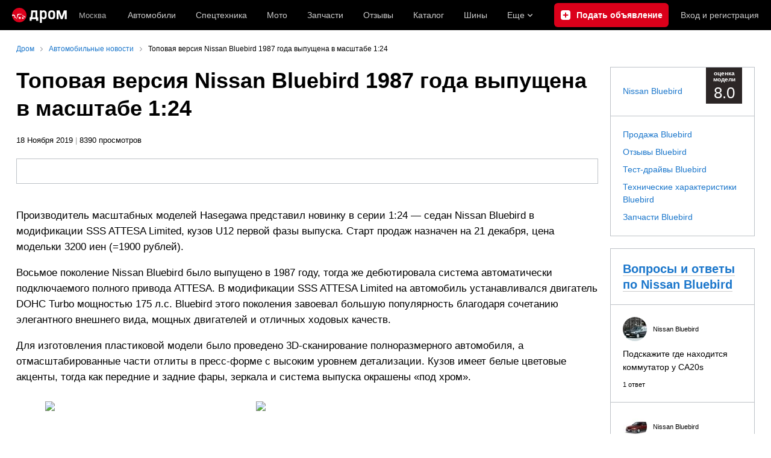

--- FILE ---
content_type: text/html; charset=windows-1251
request_url: https://news.drom.ru/Nissan-Bluebird-1987-72628.html
body_size: 32325
content:
<!DOCTYPE html>
<html
    xmlns="http://www.w3.org/1999/xhtml"
    lang="ru"
    xml:lang="ru"
    class="drom-notouch"
>
<head>
                    <title>Топовая версия Nissan Bluebird 1987 года выпущена в масштабе 1:24</title>
        
                <meta http-equiv="X-UA-Compatible" content="IE=Edge"/>

        <meta name='copyright' content='drom.ru' />
<meta name='theme-color' content='#000000' />
<meta http-equiv='Content-Type' content='text/html; charset=windows-1251' />
<meta charset='windows-1251' />
<meta name='candy.config' content='{&quot;geor&quot;:77,&quot;geoc&quot;:0,&quot;id&quot;:28,&quot;b&quot;:1,&quot;bc&quot;:1,&quot;charset&quot;:&quot;utf-8&quot;,&quot;cf&quot;:{&quot;m&quot;:&quot;57&quot;,&quot;f&quot;:&quot;6&quot;,&quot;category_id&quot;:1}}' />
<meta name='viewport' content='width=device-width' />
<meta name='yandex-verification' content='77a3b83a4388f0d3' />
<meta name='description' content='Производитель масштабных моделей Hasegawa представил новинку в серии 1:24 — седан Nissan Bluebird в модификации SSS ATTESA Limited, кузов U12 первой фазы выпуска. Старт продаж назначен на 21 декабря, цена модельки 3200 иен. ' />
<meta name='keywords' content='Производитель масштабных моделей Hasegawa представил новинку в серии 1:24 — седан Nissan Bluebird в модификации SSS ATTESA Limited, кузов U12 первой фазы выпуска. Старт продаж назначен на 21 декабря, цена модельки 3200 иен. , японские, автомобили, авто, машины, продажа, запчасти' />
<meta property="og:image" content="https://s.auto.drom.ru/i24239/pubs/4/72628/gen340_3117553.jpg" /><meta name="twitter:image" content="https://s.auto.drom.ru/i24239/pubs/4/72628/gen340_3117553.jpg" /><meta name="relap-image" content="https://s.auto.drom.ru/i24239/pubs/4/72628/gen340_3117553.jpg" /><meta name="image_src" content="https://s.auto.drom.ru/i24239/pubs/4/72628/gen340_3117553.jpg" /><meta property="og:description" content="Производитель масштабных моделей Hasegawa представил новинку в серии 1:24 &mdash; седан Nissan Bluebird в модификации SSS ATTESA Limited, кузов U12 первой фазы выпуска. Старт продаж назначен на 21 декабря, цена модельки 3200 иен. " /><meta property="og:title" content="Топовая версия Nissan Bluebird 1987 года выпущена в масштабе 1:24" /><meta property="og:url" content="https://news.drom.ru/Nissan-Bluebird-1987-72628.html" /><meta property="og:type" content="website" /><meta property="og:site_name" content="Дром Новости" /><meta name="twitter:card" content="summary_large_image" /><meta name="twitter:site" content="@dromru" /><meta name="twitter:creator" content="@dromru" />
                <link rel="preconnect" href="https://r.drom.ru" crossorigin>
        <link rel="preconnect" href="https://s.drom.ru" crossorigin>
        <link rel="preconnect" href="https://www.farpost.ru" crossorigin>
        <link rel="preconnect" href="https://counter.yadro.ru" crossorigin>
        <link rel="preconnect" href="https://yummy.drom.ru" crossorigin>
        <link rel="preconnect" href="https://s6.auto.drom.ru" crossorigin>
        <link rel="preconnect" href="https://bs-dante.ru" crossorigin>

                         
        
                            <script>
                !function(){const t=[],e=()=>{};document.addEventListener("error",(r=>{try{if(!r.target)return;if(!["SCRIPT","LINK","IMG","VIDEO","IFRAME"].includes(r.target.tagName))return;const n=r.target.src||r.target.href||"";if(-1===n.indexOf("rdrom.ru"))return;t.push(n),((t,r)=>{setTimeout((()=>{try{fetch("https://www.drom.ru/fm.txt?fldsl=1&handler="+t+"&url="+encodeURI(r),{credentials:"include",mode:"no-cors",keepalive:!0}).then(e,e)}catch{}}),0)})("e1",n)}catch(t){}}),!0)}();
            </script>
        
        
        
                                <script>
                window.dataLayer = window.dataLayer || [];
            </script>

                                            <script>(function(w,d,s,l,i){w[l]=w[l]||[];w[l].push({'gtm.start':
                new Date().getTime(),event:'gtm.js'});var f=d.getElementsByTagName(s)[0],
                j=d.createElement(s),dl=l!='dataLayer'?'&l='+l:'';j.async=true;j.src=
                '/dpg/?id='+i+dl;f.parentNode.insertBefore(j,f);
                })(window,document,'script','dataLayer','');</script>

                        <script>
                function gtag(){var a=arguments;function c(){dataLayer.push(a)}
                if(window.requestIdleCallback){window.requestIdleCallback(c)}else{setTimeout(c,0)}}
            </script>

        <link href="https://r.drom.ru/js/bundles/comments.cff6d51f5daa76ee.css" rel="stylesheet" type="text/css" /><link href="https://r.drom.ru/js/bundles/common.d573cf3c5afbc527.css" rel="stylesheet" type="text/css" /><link href="https://r.drom.ru/js/bundles/drom-header_drom_desktop.67850a848d3c88fc.css" rel="stylesheet" type="text/css" /><link href="https://r.drom.ru/js/bundles/pubs.494f2764e4f51ba2.css" rel="stylesheet" type="text/css" /><link href="https://r.drom.ru/js/bundles/styles.a560ab18270abec2.css" rel="stylesheet" type="text/css" /><link href="https://r.drom.ru/js/bundles/upload.7792c13b893bc21b.css" rel="stylesheet" type="text/css" />
        
        
        
                                    
            <link rel="shortcut icon" href="https://r.drom.ru/favicon.ico?v=2" type="image/x-icon"/>

            <link
                    rel="apple-touch-icon"
                    href="https://r.drom.ru/touch/images/mobile/icons/apple-touch-icon.png?3="
            />
        
        
        
        <link href="https://news.drom.ru/Nissan-Bluebird-1987-72628.html" rel="canonical" /><link rel="alternate" type="application/rss+xml" title="RSS" href="https://www.drom.ru/export/xml/news.rss" /><link rel="stylesheet" href="https://r.drom.ru/bower_components/jquery.simpleImageDiff/css/jquery.simpleImageDiff.css?u=1.1" type="text/css" />
                <script type="text/javascript" src="//r.drom.ru/js/jquery/jquery-1.12.4.min.js?04238616786"></script>
        
        <script type="text/javascript" src="https://r.drom.ru/bower_components/jquery.simpleImageDiff/jquery.simpleImageDiff.js?u=1.1a"></script>            <script type="text/javascript">
            if (window.matchMedia && window.matchMedia('(prefers-color-scheme: dark)').matches) {
                document.documentElement.classList.add('dark');
            } else {
                document.documentElement.classList.add('light');
            }
        </script>
                <style>
        .stats {
            display: inline;
            height: 0;
            left: -1000px;
            position: absolute;
            top: -1000px;
            visibility: hidden;
            width: 0;
        }
    </style>
</head>
<body
        class="page page_section_news"
    data-section-alias="news"
    data-page-alias="news_one"
>

<!-- RENDER_OK --><!-- upper_invisible_block -->
<div class="stats" data-async-counter>
    <!--LiveInternet counter--><script type="text/javascript">
new Image().src = "//counter.yadro.ru/hit;drom?r"+
escape(document.referrer)+((typeof(screen)=="undefined")?"":
";s"+screen.width+"*"+screen.height+"*"+(screen.colorDepth?
screen.colorDepth:screen.pixelDepth))+";u"+escape(document.URL)+
";h"+escape(document.title.substring(0,150))+
";"+Math.random();</script><!--/LiveInternet--> 
<script type="text/javascript">!function(){var e="https://www.drom.ru/dummy.gif?goal=dr_df";e+="&ss="+window.screen.width+"x"+window.screen.height;e+="&ws="+window.innerWidth+"x"+window.innerHeight;location.hash&&(e+="&refererFragment="+encodeURIComponent(location.hash)),new Image().src=e}();</script><script type="text/javascript">!function(){var url = "https://www.drom.ru/dummy.txt?event=pageview&sa=news&pa=news_one&viewType=desktop&sourceReferer=";function e(e){e+="&ss="+window.screen.width+"x"+window.screen.height;e+="&ws="+window.innerWidth+"x"+window.innerHeight;location.hash&&(e+="&refererFragment="+encodeURIComponent(location.hash)),(new Image).src=e}e(url),window.document.addEventListener("pageViewTrack",(function(n){var r=url;for(var a in n.detail.override){var i=n.detail.override[a],o=new RegExp("([?&]"+a+"=)([^&]*)","i");r=r.replace(o,"$1"+i)}e(r)}))}();</script></div>
<!-- /upper_invisible_block -->
<div data-zone-id="1215" id="candy_topline" data-handler="noop" data-type="regular" class="b-media-cont b-media-cont_type_banner" style="display: none; margin: 0;"></div><link data-chunk="desktop-theme-swither" rel="stylesheet" href="https://r.drom.ru/js/bundles/desktop-theme-swither.1a0e7d8dbe502199.chunk.css"><div data-app-root="drom-header_drom_desktop"><div><div data-ga-stats-track-view="true" data-ga-stats-engine="ga|va" data-ga-stats-name="topmenu" data-ftid="component_header" class="_1e74g3sa"><div class="_1e74g3sb"><a class="_7j8reb0" href="https://www.drom.ru" aria-label="Главная"><img src="https://r.drom.ru/js/bundles/media/drom-logo.b95af2ebdcb26b3b.svg" width="91" height="25" class="_7j8reb1" alt="Дром"/></a><div class="_1e74g3sc" data-ftid="component_header_region"><a class="_13om1hn0" data-ga-stats-track-click="true" data-ga-stats-name="HomeRegionChange" data-ga-stats-engine="ga|va" data-ftid="component_header_region" href="https://www.drom.ru/my_region/"><div class="_13om1hn1"><svg width="10" height="13" viewBox="0 0 10 13" fill="none" xmlns="http://www.w3.org/2000/svg"><path fill-rule="evenodd" clip-rule="evenodd" d="M8.535 1.41c-1.952-1.88-5.118-1.88-7.07 0C-.204 3.016-.48 5.526.805 7.432l3.505 5.207a.84.84 0 0 0 1.38 0l3.506-5.207c1.283-1.906 1.008-4.416-.66-6.022M5 7a2 2 0 1 0 0-4 2 2 0 0 0 0 4" fill="currentColor"></path></svg></div>Москва</a></div><div class="_1e74g3se"><a class="_1tt78qz3 _1tt78qz5" data-ga-stats-track-click="true" data-ga-stats-name="topmenu_sales" data-ga-stats-engine="ga|va" data-ftid="component_header_main-menu-item" href="https://auto.drom.ru/">Автомобили</a><a class="_1tt78qz3 _1tt78qz5" data-ga-stats-track-click="true" data-ga-stats-name="topmenu_spec" data-ga-stats-engine="ga|va" data-ftid="component_header_main-menu-item" href="https://auto.drom.ru/spec/"><span class="_1nwuuo41">Спецтехника</span><span class="_1nwuuo40">Грузовики и спецтехника</span></a><a class="_1tt78qz3 _1tt78qz5" data-ga-stats-track-click="true" data-ga-stats-name="topmenu_moto" data-ga-stats-engine="ga|va" data-ftid="component_header_main-menu-item" href="https://auto.drom.ru/moto/"><span class="_1nwuuo41">Мото</span><span class="_1nwuuo40">Мотоциклы</span></a><a class="_1tt78qz3 _1tt78qz5" data-ga-stats-track-click="true" data-ga-stats-name="topmenu_baza" data-ga-stats-engine="ga|va" data-ftid="component_header_main-menu-item" href="https://baza.drom.ru/moskovskaya-obl/sell_spare_parts/">Запчасти</a><a class="_1tt78qz3 _1tt78qz5" data-ga-stats-track-click="true" data-ga-stats-name="topmenu_reviews" data-ga-stats-engine="ga|va" data-ftid="component_header_main-menu-item" href="https://www.drom.ru/reviews/">Отзывы</a><a class="_1tt78qz3 _1tt78qz5" data-ga-stats-track-click="true" data-ga-stats-name="topmenu_catalog_new" data-ga-stats-engine="ga|va" data-ftid="component_header_main-menu-item" href="https://www.drom.ru/catalog/">Каталог</a><a class="_1tt78qz3 _1tt78qz5 _1tt78qz6" data-ga-stats-track-click="true" data-ga-stats-name="topmenu_tire" data-ga-stats-engine="ga|va" data-ftid="component_header_main-menu-item" href="https://baza.drom.ru/wheel/tire/">Шины</a><div data-ftid="component_header_additional-menu-expand-controller" class="_1tt78qz3 fgphtk2 fgphtk5 _1e74g3s0">Еще<svg width="10" height="6" viewBox="0 0 10 6" fill="none" xmlns="http://www.w3.org/2000/svg" class="fgphtk6"><path fill-rule="evenodd" clip-rule="evenodd" d="M1.429.253a.82.82 0 0 0-1.184 0 .883.883 0 0 0 0 1.22l4.142 4.274A.82.82 0 0 0 5 6a.82.82 0 0 0 .612-.253l4.143-4.273a.883.883 0 0 0 0-1.221.82.82 0 0 0-1.184 0L5 3.937z" fill="currentColor"></path></svg><div class="fgphtk0"><a class="_1tt78qz3 _1tt78qz5 _1tt78qz7 _1tt78qz8" style="--_1tt78qz2:40px;--_1tt78qz1:20px" data-ga-stats-track-click="true" data-ga-stats-name="topmenu_tire" data-ga-stats-engine="ga|va" data-ftid="component_header_additional-menu-item" href="https://baza.drom.ru/wheel/tire/">Продажа шин</a><a class="_1tt78qz3 _1tt78qz5 _1tt78qz8" style="--_1tt78qz2:40px;--_1tt78qz1:20px" data-ga-stats-track-click="true" data-ga-stats-name="topmenu_auction_statistics" data-ga-stats-engine="ga|va" data-ftid="component_header_additional-menu-item" href="https://www.drom.ru/world/japan/">Аукционы Японии<img class="suwt2n0" src="https://r.drom.ru/js/bundles/media/japan-flag.3f3a8c4bea94a01b.svg" alt="флаг Японии"/></a><a class="_1tt78qz3 _1tt78qz5 _1tt78qz8" style="--_1tt78qz2:40px;--_1tt78qz1:20px" data-ga-stats-track-click="true" data-ga-stats-name="topmenu_chinese_bulletins" data-ga-stats-engine="ga|va" data-ftid="component_header_additional-menu-item" href="https://www.drom.ru/world/china/">Автомобили из Китая<img class="suwt2n0" src="https://r.drom.ru/js/bundles/media/chinese-flag.bfa33d7ed5ce6dc5.svg" alt="флаг Китая"/></a><a class="_1tt78qz3 _1tt78qz5 _1tt78qz8" style="--_1tt78qz2:40px;--_1tt78qz1:20px" data-ga-stats-track-click="true" data-ga-stats-name="topmenu_korea_bulletins" data-ga-stats-engine="ga|va" data-ftid="component_header_additional-menu-item" href="https://www.drom.ru/world/korea/">Автомобили из Кореи<img class="suwt2n0" src="https://r.drom.ru/js/bundles/media/korea-flag.0edd239271de2523.svg" alt="флаг Кореи"/></a><a class="_1tt78qz3 _1tt78qz5 _1tt78qz8" style="--_1tt78qz2:40px;--_1tt78qz1:20px" data-ga-stats-track-click="true" data-ga-stats-name="topmenu_german_bulletins" data-ga-stats-engine="ga|va" data-ftid="component_header_additional-menu-item" href="https://www.drom.ru/world/germany/">Автомобили из Германии<img class="suwt2n0" src="https://r.drom.ru/js/bundles/media/germany-flag.14ede0eb5bb5cd38.svg" alt="флаг Германии"/></a><a class="_1tt78qz3 _1tt78qz5 _1tt78qz8" style="--_1tt78qz2:40px;--_1tt78qz1:20px" data-ga-stats-track-click="true" data-ga-stats-name="topmenu_electro" data-ga-stats-engine="ga|va" data-ftid="component_header_additional-menu-item" href="https://www.drom.ru/electro/">Электромобили</a><a class="_1tt78qz3 _1tt78qz5 _1tt78qz8" style="--_1tt78qz2:40px;--_1tt78qz1:20px" data-ga-stats-track-click="true" data-ga-stats-name="topmenu_chinese_catalog" data-ga-stats-engine="ga|va" data-ftid="component_header_additional-menu-item" href="https://www.drom.ru/catalog/chinese/">Каталог китайских авто</a><a class="_1tt78qz3 _1tt78qz5 _1tt78qz8" style="--_1tt78qz2:40px;--_1tt78qz1:20px" data-ga-stats-track-click="true" data-ga-stats-name="topmenu_osago" data-ga-stats-engine="ga|va" data-ftid="component_header_additional-menu-item" href="https://www.drom.ru/osago/">ОСАГО онлайн</a><a class="_1tt78qz3 _1tt78qz5 _1tt78qz8" style="--_1tt78qz2:40px;--_1tt78qz1:20px" data-ga-stats-track-click="true" data-ga-stats-name="topmenu_autocredits" data-ga-stats-engine="ga|va" data-ftid="component_header_additional-menu-item" href="https://www.drom.ru/autocredits/moskva/">Автокредиты</a><a class="_1tt78qz3 _1tt78qz5 _1tt78qz8" style="--_1tt78qz2:40px;--_1tt78qz1:20px" data-ga-stats-track-click="true" data-ga-stats-name="topmenu_vin" data-ga-stats-engine="ga|va" data-ftid="component_header_additional-menu-item" href="https://vin.drom.ru/?utm_source=top_menu_link">Проверка по VIN</a><a class="_1tt78qz3 _1tt78qz5 _1tt78qz8" style="--_1tt78qz2:40px;--_1tt78qz1:20px" data-ga-stats-track-click="true" data-ga-stats-name="topmenu_rate_car" data-ga-stats-engine="ga|va" data-ftid="component_header_additional-menu-item" href="https://auto.drom.ru/rate_car/">Оценить автомобиль</a><a class="_1tt78qz3 _1tt78qz5 _1tt78qz8" style="--_1tt78qz2:40px;--_1tt78qz1:20px" data-ga-stats-track-click="true" data-ga-stats-name="topmenu_forums" data-ga-stats-engine="ga|va" data-ftid="component_header_additional-menu-item" href="https://www.forumsdrom.ru/">Форумы</a><a class="_1tt78qz3 _1tt78qz5 _1tt78qz8" style="--_1tt78qz2:40px;--_1tt78qz1:20px" data-ga-stats-track-click="true" data-ga-stats-name="topmenu_pdd" data-ga-stats-engine="ga|va" data-ftid="component_header_additional-menu-item" href="https://www.drom.ru/pdd/">ПДД онлайн</a><a class="_1tt78qz3 _1tt78qz5 _1tt78qz8" style="--_1tt78qz2:40px;--_1tt78qz1:20px" data-ga-stats-track-click="true" data-ga-stats-name="topmenu_faq" data-ga-stats-engine="ga|va" data-ftid="component_header_additional-menu-item" href="https://www.drom.ru/faq/">Вопросы и ответы</a><a class="_1tt78qz3 _1tt78qz5 _1tt78qz8" style="--_1tt78qz2:40px;--_1tt78qz1:20px" data-ga-stats-track-click="true" data-ga-stats-name="topmenu_topcars" data-ga-stats-engine="ga|va" data-ftid="component_header_additional-menu-item" href="https://www.drom.ru/topcars/">Рейтинг авто</a><a class="_1tt78qz3 _1tt78qz5 _1tt78qz8" style="--_1tt78qz2:40px;--_1tt78qz1:20px" data-ga-stats-track-click="true" data-ga-stats-name="topmenu_shina_catalog" data-ga-stats-engine="ga|va" data-ftid="component_header_additional-menu-item" href="https://www.drom.ru/shina/">Каталог шин</a><a class="_1tt78qz3 _1tt78qz5 _1tt78qz8" style="--_1tt78qz2:40px;--_1tt78qz1:20px" data-ga-stats-track-click="true" data-ga-stats-name="topmenu_dkp" data-ga-stats-engine="ga|va" data-ftid="component_header_additional-menu-item" href="https://www.drom.ru/misc/dkp/">Договор купли-продажи</a><a class="_1tt78qz3 _1tt78qz5 _1tt78qz8" style="--_1tt78qz2:40px;--_1tt78qz1:20px" data-ga-stats-track-click="true" data-ga-stats-name="topmenu_law" data-ga-stats-engine="ga|va" data-ftid="component_header_additional-menu-item" href="https://law.drom.ru/">Правовые вопросы</a><a class="_1tt78qz3 _1tt78qz5 _1tt78qz8" style="--_1tt78qz2:40px;--_1tt78qz1:20px" data-ga-stats-track-click="true" data-ga-stats-name="topmenu_sitemap" data-ga-stats-engine="ga|va" data-ftid="component_header_additional-menu-item" href="https://www.drom.ru/sitemap/">Карта сайта</a><a class="_1tt78qz3 _1tt78qz5 _1tt78qz8" style="--_1tt78qz2:40px;--_1tt78qz1:20px" data-ga-stats-track-click="true" data-ga-stats-name="topmenu_commerce" data-ga-stats-engine="ga|va" data-ftid="component_header_additional-menu-item" href="https://www.drom.ru/commerce/">Размещение на Дроме</a><a class="_1tt78qz3 _1tt78qz5 _1tt78qz8" style="--_1tt78qz2:40px;--_1tt78qz1:20px" data-ga-stats-track-click="true" data-ga-stats-name="topmenu_for_business" data-ga-stats-engine="ga|va" data-ftid="component_header_additional-menu-item" href="https://baza.drom.ru/for-business">Разместить прайс</a><button type="button" class="pidfrx0 _1tt78qz3 _1tt78qz5 _1tt78qz8" style="--_1tt78qz2:40px;--_1tt78qz1:20px" data-ga-stats-name="theme-menu-button" data-ga-stats-track-click="true" data-ga-stats-infinity-tracking="true" data-ga-stats-engine="va">Тема оформления</button><a class="_1tt78qz3 _1tt78qz5 _1tt78qz8" style="--_1tt78qz2:40px;--_1tt78qz1:20px" data-ga-stats-track-click="true" data-ga-stats-name="topmenu_help" data-ga-stats-engine="ga|va" data-ftid="component_header_additional-menu-item" href="https://my.drom.ru/help/VozniklaProblemanaDrome">Помощь</a></div></div></div><a class="_1e74g3s5 _1e74g3s6" data-ga-stats-track-click="true" data-ga-stats-engine="ga|va" data-ga-stats-name="ButtonAddBull" data-ftid="component_header_add-bull" aria-label="Подать объявление" href="https://auto.drom.ru/addbull/"><span class="_1e74g3s8">Продать</span><span class="_1e74g3s9">Подать объявление</span></a><div class="_1e74g3sj _1e74g3sl"><a class="_1tt78qz3 oco7hz0" style="--_1tt78qz1:20px" data-ga-stats-track-click="true" data-ga-stats-name="auth_block_login" data-ga-stats-engine="ga|va" data-ftid="component_header_login" href="https://my.drom.ru/sign?return=https%3A%2F%2Fnews.drom.ru%2FNissan-Bluebird-1987-72628.html%3Ftcb%3D1769242770" rel="nofollow">Вход<span class="_1e74g3si"> <!-- -->и<!-- --> <!-- -->регистрация</span></a></div></div></div><div class="ftldj64 _140mecg0"><div data-ftid="header_breadcrumb" data-ga-stats-name="breadcrumbs" data-ga-stats-track-view="true"><div class="_1lj8ai61" data-ftid="header_breadcrumb-item"><a class="g6gv8w4 g6gv8w7 _1lj8ai65" href="https://www.drom.ru/" data-ftid="header_breadcrumb_link" data-ga-stats-name="breadcrumbs" data-ga-stats-track-click="true" data-ga-stats-va-payload="{&quot;breadcrumb_number&quot;:1}"><span class="_1lj8ai62">Дром</span></a></div><div class="_1lj8ai61" data-ftid="header_breadcrumb-item"><a class="g6gv8w4 g6gv8w7 _1lj8ai65" href="https://news.drom.ru/" data-ftid="header_breadcrumb_link" data-ga-stats-name="breadcrumbs" data-ga-stats-track-click="true" data-ga-stats-va-payload="{&quot;breadcrumb_number&quot;:2}"><span class="_1lj8ai62">Автомобильные новости</span></a></div><div class="_1lj8ai61"><span class="_1lj8ai62" data-ftid="header_breadcrumb-item">Топовая версия Nissan Bluebird 1987 года выпущена в масштабе 1:24</span></div></div></div></div></div><!-- 1.281185ms / 3.471851348877ms --><script id="drom-header_drom_desktop__LOADABLE_REQUIRED_CHUNKS__" type="application/json" crossorigin="anonymous" charset="windows-1251">["24074","74028","7089"]</script><script id="drom-header_drom_desktop__LOADABLE_REQUIRED_CHUNKS___ext" type="application/json" crossorigin="anonymous" charset="windows-1251">{"namedChunks":["desktop-theme-swither"]}</script>
<script async data-chunk="desktop-theme-swither" src="https://r.drom.ru/js/bundles/ui.82b88760a4767e48.js" crossorigin="anonymous" charset="windows-1251"></script>
<script async data-chunk="desktop-theme-swither" src="https://r.drom.ru/js/bundles/74028.56491c03f2ddab6f.js" crossorigin="anonymous" charset="windows-1251"></script>
<script async data-chunk="desktop-theme-swither" src="https://r.drom.ru/js/bundles/desktop-theme-swither.be37a9f2053e4a72.chunk.js" crossorigin="anonymous" charset="windows-1251"></script>

<script type="application/ld+json">{"@context":"https:\/\/schema.org","@type":"BreadcrumbList","itemListElement":[{"@type":"ListItem","position":1,"item":{"name":"Дром","@id":"https:\/\/www.drom.ru\/"}},{"@type":"ListItem","position":2,"item":{"name":"Автомобильные новости","@id":"https:\/\/news.drom.ru\/"}},{"@type":"ListItem","position":3,"item":{"name":"Топовая версия Nissan Bluebird 1987 года выпущена в масштабе 1:24"}}]}</script><script type="application/ld+json">{"@context":"https:\/\/schema.org","@type":"WebSite","name":"Дром Новости","url":"https:\/\/news.drom.ru"}</script>

<div class="b-wrapper">


<div class="b-content b-media-cont b-media-cont_margin_huge" data-print="true">

<!-- CONTENT BLOCK -->
<div
        class="b-left-side"
            >
<div data-print="advert"><h1 class="b-title b-title_type_h1">Топовая версия Nissan Bluebird 1987 года выпущена в масштабе 1:24</h1><center><div data-zone-id="387" id="candy_center_top" data-handler="noop" data-type="regular" class="b-media-cont b-media-cont_type_banner" style="display: none; margin-top: 10px;"></div></center>
<!--medialand_ru_context_start-->
<script type="application/ld+json">{"@context":"https:\/\/schema.org","@type":"Article","mainEntityOfPage":{"@type":"WebPage","@id":"https:\/\/news.drom.ru\/Nissan-Bluebird-1987-72628.html"},"headline":"Топовая версия Nissan Bluebird 1987 года выпущена в масштабе 1:24","datePublished":"2019-11-18T16:13:38+1000","dateModified":"2020-04-10T09:35:16+1000","publisher":{"@type":"Organization","name":"ДРОМ","logo":{"@type":"ImageObject","url":"https:\/\/r.drom.ru\/images\/logo\/60x600_drom.jpg"}},"articleBody":"Производитель масштабных моделей Hasegawa представил новинку в серии 1:24 &mdash; седан Nissan Bluebird в модификации SSS ATTESA Limited, кузов U12 первой фазы выпуска. Старт продаж назначен на 21 декабря, цена модельки 3200 иен (=1900 рублей).&nbsp;\r\n\r\nВосьмое поколение Nissan Bluebird было выпущено в 1987 году, тогда же дебютировала система автоматически подключаемого полного привода ATTESA. В модификации SSS ATTESA Limited на автомобиль устанавливался двигатель DOHC Turbo мощностью 175 л.с. Bluebird этого поколения завоевал большую популярность благодаря сочетанию элегантного внешнего вида, мощных двигателей и отличных ходовых качеств.\r\n\r\nДля изготовления пластиковой модели было проведено 3D-сканирование полноразмерного автомобиля, а отмасштабированные части отлиты в пресс-форме с высоким уровнем детализации. Кузов имеет белые цветовые акценты, тогда как передние и задние фары, зеркала и система выпуска окрашены &laquo;под хром&raquo;.\r\n","images":["https:\/\/s.auto.drom.ru\/i24239\/pubs\/4\/72628\/3117553.jpg"]}</script><script src="https://www.drom.ru/images/show_image.js"
        type="text/javascript"></script>


<!--medialand_ru_context_start-->
<div class="b-media-cont b-text_size_s">
    18 Ноября 2019 <span class="b-text_gray">|</span> 8390 просмотров    </div>





    <div class="b-fieldset b-fieldset_m_size-m">
        <div class="b-flex b-random-group b-random-group_margin_r-size-s">
            <div class="b-flex__item b-flex__item_w_340">
                <img
                    class="b-image b-image_responsive"
                    alt=""
                    src="https://s.auto.drom.ru/i24239/pubs/4/72628/gen340_3117553.jpg"
                    srcset="https://s.auto.drom.ru/i24239/pubs/4/72628/gen340x2_3117553.jpg 2x"
                />
            </div>

                    </div>
    </div>
    
<div id="news_one_content">
    <div id="news_text" class="b-editable-area b-editable-area_size_m">
    <p>Производитель масштабных моделей Hasegawa представил новинку в серии 1:24 &mdash; седан Nissan Bluebird в модификации SSS ATTESA Limited, кузов U12 первой фазы выпуска. Старт продаж назначен на 21 декабря, цена модельки 3200 иен (=1900 рублей).&nbsp;</p>

<p>Восьмое поколение Nissan Bluebird было выпущено в 1987 году, тогда же дебютировала система автоматически подключаемого полного привода ATTESA. В модификации SSS ATTESA Limited на автомобиль устанавливался двигатель DOHC Turbo мощностью 175 л.с. Bluebird этого поколения завоевал большую популярность благодаря сочетанию элегантного внешнего вида, мощных двигателей и отличных ходовых качеств.</p>

<p>Для изготовления пластиковой модели было проведено 3D-сканирование полноразмерного автомобиля, а отмасштабированные части отлиты в пресс-форме с высоким уровнем детализации. Кузов имеет белые цветовые акценты, тогда как передние и задние фары, зеркала и система выпуска окрашены &laquo;под хром&raquo;.</p>
</div>

<div class="news_img"><a href="https://s.auto.drom.ru/i24239/pubs/4/72628/3117547.jpg" title="" data-drom-gallery="pubimages" data-size="1200x575" target="_blank"><img src="https://s.auto.drom.ru/i24239/pubs/4/72628/gen240_3117547.jpg" srcset="https://s.auto.drom.ru/i24239/pubs/4/72628/gen240x2_3117547.jpg 2x"/></a>
<div></div></div><div class="news_img"><a href="https://s.auto.drom.ru/i24239/pubs/4/72628/3117549.jpg" title="" data-drom-gallery="pubimages" data-size="1200x580" target="_blank"><img src="https://s.auto.drom.ru/i24239/pubs/4/72628/gen240_3117549.jpg" srcset="https://s.auto.drom.ru/i24239/pubs/4/72628/gen240x2_3117549.jpg 2x"/></a>
<div></div></div><div class="clear" />&nbsp;</div><div class="news_img"><a href="https://s.auto.drom.ru/i24239/pubs/4/72628/3117551.jpg" title="" data-drom-gallery="pubimages" data-size="1200x535" target="_blank"><img src="https://s.auto.drom.ru/i24239/pubs/4/72628/gen240_3117551.jpg" srcset="https://s.auto.drom.ru/i24239/pubs/4/72628/gen240x2_3117551.jpg 2x"/></a>
<div></div></div><div class="news_img"><a href="https://s.auto.drom.ru/i24239/pubs/4/72628/3117553.jpg" title="" data-drom-gallery="pubimages" data-size="1200x779" target="_blank"><img src="https://s.auto.drom.ru/i24239/pubs/4/72628/gen240_3117553.jpg" srcset="https://s.auto.drom.ru/i24239/pubs/4/72628/gen240x2_3117553.jpg 2x"/></a>
<div></div></div><div class="clear" />&nbsp;</div><div class="news_img"><a href="https://s.auto.drom.ru/i24239/pubs/4/72628/3117555.jpg" title="" data-drom-gallery="pubimages" data-size="1000x667" target="_blank"><img src="https://s.auto.drom.ru/i24239/pubs/4/72628/gen240_3117555.jpg" srcset="https://s.auto.drom.ru/i24239/pubs/4/72628/gen240x2_3117555.jpg 2x"/></a>
<div></div></div><div class="news_img"><a href="https://s.auto.drom.ru/i24239/pubs/4/72628/3117557.jpg" title="" data-drom-gallery="pubimages" data-size="1000x839" target="_blank"><img src="https://s.auto.drom.ru/i24239/pubs/4/72628/gen240_3117557.jpg" srcset="https://s.auto.drom.ru/i24239/pubs/4/72628/gen240x2_3117557.jpg 2x"/></a>
<div></div></div><div class="clear" />&nbsp;</div><div class="news_img"><a href="https://s.auto.drom.ru/i24239/pubs/4/72628/3117559.jpg" title="" data-drom-gallery="pubimages" data-size="1000x768" target="_blank"><img src="https://s.auto.drom.ru/i24239/pubs/4/72628/gen240_3117559.jpg" srcset="https://s.auto.drom.ru/i24239/pubs/4/72628/gen240x2_3117559.jpg 2x"/></a>
<div></div></div><div class="news_img"><a href="https://s.auto.drom.ru/i24239/pubs/4/72628/3117561.jpg" title="" data-drom-gallery="pubimages" data-size="848x1200" target="_blank"><img src="https://s.auto.drom.ru/i24239/pubs/4/72628/gen240_3117561.jpg" srcset="https://s.auto.drom.ru/i24239/pubs/4/72628/gen240x2_3117561.jpg 2x"/></a>
<div></div></div><div class="clear" />&nbsp;</div></div>



        <div class="patriot-block" id="nps-widget">
            <div class="patriot-block__item"><style>
    .b-flex_social-buttons {
        align-items: flex-end;
        padding-bottom: 20px;
        border-bottom: 1px solid #ccc;
    }
    .b-flex_social-buttons .share-socials-block {
        border: none;
        margin: 0;
        padding: 0;
    }
    .b-flex_social-buttons .share-socials-block .share-ico {
        margin-bottom: 0;
    }
    .b-flex_social-buttons .share-socials-block .share-socials-header__line::after {
        height: 0;
    }
    .b-flex_social-buttons .b-flex__item:nth-of-type(2) .b-button {
        min-width: 147px;
    }
    .b-flex_social-buttons .b-flex__item:nth-of-type(2):not(:last-child):not(:empty) {
        margin-right: 10px;
    }
    .drom-mobile .b-flex_social-buttons .b-flex__item:nth-of-type(2) .b-button {
        min-width: 140px;
    }
    .drom-mobile .b-flex_social-buttons {
        display: flex;
        flex-wrap: wrap;
        padding-bottom: 0;
    }
    .drom-mobile .b-flex_social-buttons .b-flex__item:first-child {
        width: 100%;
        margin-right: 0;
    }
    .drom-mobile .b-flex_social-buttons .b-flex__item:nth-of-type(2),
    .drom-mobile .b-flex_social-buttons .b-flex__item:nth-of-type(3) {
        margin-top: 20px;
        flex-basis: 45%;
    }
    .drom-mobile .b-flex_social-buttons .b-flex__item:empty + .b-flex__item {
        flex-basis: 100%;
    }
    .drom-mobile .b-flex_social-buttons .b-flex__item:empty {
        display: none;
        margin: 0;
    }
    .drom-mobile .b-flex_social-buttons .b-button {
        width: 100%;
    }
    @media (min-width: 321px) {
        .drom-mobile .b-flex_social-buttons .b-flex__item:nth-of-type(2),
        .drom-mobile .b-flex_social-buttons .b-flex__item:nth-of-type(3) {
            flex-grow: 1;
        }
    }
    .share-socials-block {
        border-bottom: 1px solid var(--gray-icon,#bdc2c7);
        margin-bottom: 20px;
        padding-bottom: 10px;
    }
    .share-socials-header {
        display: -webkit-box;
        display: -ms-flexbox;
        display: flex;
        -webkit-box-align: center;
        -ms-flex-align: center;
        align-items: center;
    }
    .share-socials-header__text {
        padding-right: 10px;
        color: var(--gray-icon,#bdc2c7);
        -webkit-box-flex: 0;
        -ms-flex: 0 1 auto;
        flex: 0 1 auto;
    }
    .share-socials-header__line {
        -webkit-box-flex: 1;
        -ms-flex: 1 1 auto;
        flex: 1 1 auto;
    }
    .share-socials-header__line:after {
        content: '';
        display: block;
        width: 100%;
        height: 1px;
        background: var(--gray-icon,#bdc2c7);
    }
    .share-socials {
        margin: 10px -15px 0 0;
    }
    .share-socials:before,
    .share-socials:after {
        content: '';
        display: table;
        clear: both;
    }
    .share-ico {
        float: left;
        margin: 0 15px 10px 0;
        line-height: 0;
    }
    .share-ico svg {
        width: 20px;
        height: 20px;
    }
    .share-ico svg path { fill: #8a8c93; }
    .drom-touch .share-ico_whatsapp:active svg path,
    .drom-notouch .share-ico_whatsapp:hover svg path { fill: url(#b); }
    .drom-touch .share-ico_viber:active svg path,
    .drom-notouch .share-ico_viber:hover svg path { fill: #7B5198; }
    .drom-touch .share-ico_vk:active svg path,
    .drom-notouch .share-ico_vk:hover svg path { fill: #4D76A3; }
    .drom-touch .share-ico_ok:active svg path,
    .drom-notouch .share-ico_ok:hover svg path { fill: #E77F19; }
    .drom-touch .share-ico_fb:active svg path,
    .drom-notouch .share-ico_fb:hover svg path { fill: #2D5996; }
    .drom-touch .share-ico_twitter:active svg path,
    .drom-notouch .share-ico_twitter:hover svg path { fill: #3EA8DB; }
    .drom-touch .share-ico_gplus:active svg path,
    .drom-notouch .share-ico_gplus:hover svg path { fill: #DE5245; }
    .drom-touch .share-ico_telegram:active svg path,
    .drom-notouch .share-ico_telegram:hover svg path { fill: url(#a); }
    .drom-touch .share-ico_mail:active svg path,
    .drom-notouch .share-ico_mail:hover svg path { fill: #ffa930; }
</style>
<div id="social-share">
            <div class="share-socials-block" id="nps-widget">
            <div class="share-socials-header">
                    <div class="share-socials-header__text">Поделиться:</div>
                <div class="share-socials-header__line"></div>
            </div>
            <div class="share-socials">
                        <a
                data-social-share-item="vk"
                data-ga-stats-name="share_vk"
                data-ga-stats-engine="va|ga"
                data-ga-stats-track-view
                data-ga-stats-track-click
                class="share-ico share-ico_vk"
                href=""
            ><svg xmlns="http://www.w3.org/2000/svg" viewBox="0 0 28 28"><path fill="#4D76A3" d="M27 0H1C.448 0 0 .447 0 1v26c0 .55.448 1 1 1h26c.55 0 1-.45 1-1V1c0-.553-.445-1-1-1zm-3.882 19.992l-2.674.04s-.574.118-1.332-.427c-1-.723-1.944-2.598-2.682-2.354-.746.25-.72 1.94-.72 1.94s.005.355-.165.55c-.185.21-.545.254-.545.254h-1.198s-2.643.166-4.968-2.38c-2.538-2.778-4.778-8.286-4.778-8.286s-.13-.363.012-.535c.158-.2.587-.21.587-.21l2.86-.02s.27.05.464.196c.158.122.25.353.25.353s.46 1.23 1.072 2.344c1.195 2.172 1.752 2.645 2.16 2.414.592-.34.414-3.07.414-3.07s.012-.99-.296-1.433c-.24-.34-.692-.44-.89-.47-.162-.022.104-.415.445-.59.516-.265 1.427-.28 2.5-.27.838.01 1.08.064 1.406.15.99.25.655 1.216.655 3.534 0 .743-.13 1.79.38 2.138.22.148.758.02 2.1-2.373.637-1.135 1.112-2.47 1.112-2.47s.105-.235.266-.337c.166-.104.39-.07.39-.07l3.01-.02s.907-.112 1.052.315c.154.45-.337 1.502-1.57 3.225-2.02 2.832-2.242 2.566-.566 4.203 1.603 1.565 1.933 2.327 1.987 2.42.658 1.15-.74 1.242-.74 1.242z"/></svg></a>
            <a
                data-social-share-item="ok"
                data-ga-stats-name="share_ok"
                data-ga-stats-engine="va|ga"
                data-ga-stats-track-view
                data-ga-stats-track-click
                class="share-ico share-ico_ok"
                href=""
            ><svg xmlns="http://www.w3.org/2000/svg" viewBox="0 0 28 28"><path fill="#E77F19" d="M13.99 11.547c1.377 0 2.49-1.115 2.49-2.488 0-1.378-1.113-2.49-2.49-2.49-1.373 0-2.488 1.114-2.488 2.49-.002 1.372 1.115 2.487 2.488 2.487zM27 0H1C.45 0 0 .447 0 1v26c0 .55.45 1 1 1h26c.55 0 1-.45 1-1V1c0-.553-.445-1-1-1zM13.99 4c2.795 0 5.057 2.264 5.057 5.06 0 2.79-2.262 5.058-5.057 5.058-2.79 0-5.057-2.268-5.057-5.06C8.933 6.265 11.195 4 13.99 4zm4.496 13.03c-1.074.692-2.55.954-3.514 1.052l3.79 3.79c.452.45.452 1.187 0 1.636l-.138.137c-.45.453-1.188.453-1.64 0-.76-.758-1.85-1.848-2.98-2.98l-2.98 2.98c-.454.453-1.19.453-1.642 0l-.135-.137c-.455-.45-.455-1.186 0-1.637.756-.757 1.848-1.85 2.98-2.98l.804-.804c-.962-.098-2.452-.357-3.536-1.055-1.27-.812-1.832-1.296-1.334-2.296.29-.576 1.078-1.05 2.13-.223 1.417 1.122 3.7 1.122 3.7 1.122s2.28 0 3.705-1.12c1.05-.83 1.84-.353 2.127.222.498 1-.066 1.485-1.336 2.297z"/></svg></a>
                    </div>
            </div>
    </div>
</div>
            <div class="patriot-block__item">
                <div class="share-socials-block">
                    <div class="share-socials-header">
                        <div class="share-socials-header__text">источник</div>
                        <div class="share-socials-header__line"></div>
                    </div>
                    <div style="line-height: 20px; margin: 10px 0;">
                        <a class="b-link" target="_blank" href="https://www.drom.ru">Дром</a>                    </div>
                </div>
            </div>
        </div>
    
<!--
<div class="icos icos-large" style="margin: 20px 0 20px 0 ">
  <h3> Подпишитесь на наши новости: </h3>
noindex - закоментить !!!
    <a href="https://vk.com/drom" class="ico vkontakte" title="Drom.ru ВКонтакте" style="margin-left: 0px;">&nbsp;</a>
    <a href="https://odnoklassniki.ru/drom" title="Drom.ru на Одноклассниках" class="ico classmates">&nbsp;</a>
    <a href="https://www.facebook.com/drom.ru" title="Drom.ru в Фэйсбук" class="ico facebook">&nbsp;</a>
    <a href="https://google.com/+dromru" title="+Drom.ru" class="ico google">&nbsp;</a>
    <a href="https://twitter.com/dromru/" title="Twitter Drom.ru" class="ico twitter">&nbsp;</a>
    <a href="https://www.youtube.com/dromru" title="Канал Drom.ru на YouTube" class="ico youtube">&nbsp;</a>
/noindex - закоментить !!!
</div>
-->

<div class="articleContent">
    </div>




<div class="b-media-cont b-media-cont_margin_huge">
    <h2 class="b-title b-title_inline b-title_type_h2">Читайте также на Дроме</h2>
    <div
                    data-ga-stats-name="see_also"
            data-ga-stats-section=""
            data-ga-stats-engine="ga|va"
            data-ga-stats-track-view
            data-ga-stats-track-click
            data-ga-stats-infinity-tracking                    class="bm-scroll see-also"
    >

                    <a
                data-ga-stats-track-click
                data-ga-stats-name=""
                data-ga-stats-section="travel"
                data-ga-stats-engine="va"
                class="b-info-block b-info-block_theme_reviews b-info-block_link"
                href="https://news.drom.ru/98955.html"
            >
                <div class="b-info-block__image"
                     style="padding-top: 66.666666666667%"                >
                    <img class='b-image b-image_fit-cover' loading='lazy' src='https://s.auto.drom.ru/i24302/pubs/4/98955/tn_4313836.jpg'></img>                </div>
                <div class="b-info-block__info">
                    <div class="b-info-block__text">
                        <span class="b-stats-counter b-stats-counter_views">49998</span>
                                                    <span class="b-info-block__counter">155</span>
                                            </div>
                    <br>
                    <div class="b-info-block__title b-link">Россию покидает один из амбициозных китайских автобрендов</div>
                </div>
            </a>
                        <a
                data-ga-stats-track-click
                data-ga-stats-name=""
                data-ga-stats-section="travel"
                data-ga-stats-engine="va"
                class="b-info-block b-info-block_theme_reviews b-info-block_link"
                href="https://news.drom.ru/100041.html"
            >
                <div class="b-info-block__image"
                     style="padding-top: 66.666666666667%"                >
                    <img class='b-image b-image_fit-cover' loading='lazy' src='https://s.auto.drom.ru/i24306/pubs/4/100041/tn_4358060.jpg'></img>                </div>
                <div class="b-info-block__info">
                    <div class="b-info-block__text">
                        <span class="b-stats-counter b-stats-counter_views">56146</span>
                                                    <span class="b-info-block__counter">474</span>
                                            </div>
                    <br>
                    <div class="b-info-block__title b-link">Срок жизни легковушек хотят ограничить (30 лет), льготный «утиль» для машин с ДВС выше 160 л.с. — отменить!</div>
                </div>
            </a>
                        <a
                data-ga-stats-track-click
                data-ga-stats-name=""
                data-ga-stats-section="travel"
                data-ga-stats-engine="va"
                class="b-info-block b-info-block_theme_reviews b-info-block_link"
                href="https://news.drom.ru/100926.html"
            >
                <div class="b-info-block__image"
                     style="padding-top: 66.666666666667%"                >
                    <img class='b-image b-image_fit-cover' loading='lazy' src='https://s.auto.drom.ru/i24310/pubs/4/100926/tn_4386137.png'></img>                </div>
                <div class="b-info-block__info">
                    <div class="b-info-block__text">
                        <span class="b-stats-counter b-stats-counter_views">102593</span>
                                                    <span class="b-info-block__counter">280</span>
                                            </div>
                    <br>
                    <div class="b-info-block__title b-link">Против утильсбора собрали уже 100 тысяч дизлайков. Сегодня последний день голосования</div>
                </div>
            </a>
                        <a
                data-ga-stats-track-click
                data-ga-stats-name=""
                data-ga-stats-section="travel"
                data-ga-stats-engine="va"
                class="b-info-block b-info-block_theme_reviews b-info-block_link"
                href="https://news.drom.ru/100969.html"
            >
                <div class="b-info-block__image"
                     style="padding-top: 66.666666666667%"                >
                    <img class='b-image b-image_fit-cover' loading='lazy' src='https://s.auto.drom.ru/i24310/pubs/4/100969/tn_4388155.jpg'></img>                </div>
                <div class="b-info-block__info">
                    <div class="b-info-block__text">
                        <span class="b-stats-counter b-stats-counter_views">60382</span>
                                                    <span class="b-info-block__counter">142</span>
                                            </div>
                    <br>
                    <div class="b-info-block__title b-link">Каким может стать утильсбор с 1 ноября: Дром обновил таможенный калькулятор</div>
                </div>
            </a>
                        <a
                data-ga-stats-track-click
                data-ga-stats-name=""
                data-ga-stats-section="travel"
                data-ga-stats-engine="va"
                class="b-info-block b-info-block_theme_reviews b-info-block_link b-info-block_last"
                href="https://news.drom.ru/101174.html"
            >
                <div class="b-info-block__image"
                     style="padding-top: 66.666666666667%"                >
                    <img class='b-image b-image_fit-cover' loading='lazy' src='https://s.auto.drom.ru/i24311/pubs/4/101174/tn_4396267.jpg'></img>                </div>
                <div class="b-info-block__info">
                    <div class="b-info-block__text">
                        <span class="b-stats-counter b-stats-counter_views">47831</span>
                                                    <span class="b-info-block__counter">625</span>
                                            </div>
                    <br>
                    <div class="b-info-block__title b-link">«Хватит доить граждан России!!!» Что реально писали люди в Минпромторг во время обсуждения по «утилю»?</div>
                </div>
            </a>
            
            </div>
    </div>


<div
    class="b-media-cont"
    data-comments-thread="1029575"
    data-comments-thread-hash="eyJ0aHJlYWRJZCI6MTAyOTU3NSwib25seUxpa2VzIjpmYWxzZX1fMWJlZTMzMGU0Y2NjMjUyMWEyNmYwNTc5ZTViMTQ1M2U"
    data-is-show-attach-control="1"
    >
    <h2 class="b-title b-title_type_h2" id="comments_block">Комментарии</h2>
    
            <div data-comments-list>
                    
<div
    id="comment9712003"
    data-comment="9712003"
    class="b-comment "
>
    <div class="b-comment__author">
        <div class="b-media-cont b-media-cont_margin_b-size-xs">
                            <a
                    href="https://news.drom.ru/Nissan-Bluebird-1987-72628.html#comment9712003"
                    rel="nofollow"
                    class="b-link b-link_theme_gray b-link_no-decoration"
                >18.11.2019</a>
                    </div>
                                    <div class="b-comment__avatar b-media-cont b-media-cont_margin_b-size-xs">
                <img loading='lazy' src='https://s.auto.drom.ru/i24220/comments/avatar/8/u32144.jpeg' srcset='https://s.auto.drom.ru/i24220/comments/avatar/8/u32144.jpeg 1x'></img>            </div>
                <div class="b-media-cont b-media-cont_margin_b-size-xs">
                            <span class="b-fix-wordwrap"><a style='word-wrap: break-word;' href="https://twitter.com/intent/user?user_id=2158153490" target="_blank">undemonius</a></span>
                                                    </div>
                                                    <div class="b-media-cont b-media-cont_margin_b-size-xs">
                            </div>
                        
            </div>
    <div class="b-comment__content">
        <div class="b-comment__text">
                                    <div>Надабрать...</div>
                                </div>
        
                            </div>
    <div class="b-comment__actions">
                        <div
            data-comments-vote-item="9712003"
            data-comments-vote='{"id":"9712003","can_vote":true}'
        >
                        <div
                data-comments-vote-type="1"
                class="b-comment__vote b-comment__vote_plus b-comment__vote_prevailing"
            >
                <span data-comments-vote-trigger class="b-comment__vote-icon"></span>
                <span data-comments-vote-text>
                    104                </span>
            </div>
                                        <div
                    data-comments-vote-type="2"
                    class="b-comment__vote b-comment__vote_minus b-comment__vote_minus"
                >
                    <span data-comments-vote-trigger class="b-comment__vote-icon"></span>
                    <span data-comments-vote-text>
                        &nbsp;                    </span>
                </div>
                    </div>
                <div class="b-comment__reply">
            <span data-comment-reply="9712003" class="b-link">
                                    Ответить
                            </span>
        </div>
                    </div>
</div>
                    
<div
    id="comment9712009"
    data-comment="9712009"
    class="b-comment "
>
    <div class="b-comment__author">
        <div class="b-media-cont b-media-cont_margin_b-size-xs">
                            <a
                    href="https://news.drom.ru/Nissan-Bluebird-1987-72628.html#comment9712009"
                    rel="nofollow"
                    class="b-link b-link_theme_gray b-link_no-decoration"
                >18.11.2019</a>
                    </div>
                                <div class="b-media-cont b-media-cont_margin_b-size-xs">
                            <span class="b-fix-wordwrap">555</span>
                    </div>
                                            <div class="b-media-cont b-media-cont_margin_b-size-xs">
                <span class="b-text-gray">Иркутск</span>
            </div>
                            <div class="b-media-cont b-media-cont_margin_b-size-xs">
                            </div>
                        
            </div>
    <div class="b-comment__content">
        <div class="b-comment__text">
                                                        <div class="b-comment__answer">
                    <div><b>undemonius</b></div>
                                        <div>Надабрать...</div>
                                    </div>
                        <div>марканадабрать...</div>
                                </div>
        
                            </div>
    <div class="b-comment__actions">
                        <div
            data-comments-vote-item="9712009"
            data-comments-vote='{"id":"9712009","can_vote":true}'
        >
                        <div
                data-comments-vote-type="1"
                class="b-comment__vote b-comment__vote_plus b-comment__vote_prevailing"
            >
                <span data-comments-vote-trigger class="b-comment__vote-icon"></span>
                <span data-comments-vote-text>
                    57                </span>
            </div>
                                        <div
                    data-comments-vote-type="2"
                    class="b-comment__vote b-comment__vote_minus b-comment__vote_minus"
                >
                    <span data-comments-vote-trigger class="b-comment__vote-icon"></span>
                    <span data-comments-vote-text>
                        24                    </span>
                </div>
                    </div>
                <div class="b-comment__reply">
            <span data-comment-reply="9712009" class="b-link">
                                    Ответить
                            </span>
        </div>
                    </div>
</div>
                    
<div
    id="comment9712010"
    data-comment="9712010"
    class="b-comment "
>
    <div class="b-comment__author">
        <div class="b-media-cont b-media-cont_margin_b-size-xs">
                            <a
                    href="https://news.drom.ru/Nissan-Bluebird-1987-72628.html#comment9712010"
                    rel="nofollow"
                    class="b-link b-link_theme_gray b-link_no-decoration"
                >18.11.2019</a>
                    </div>
                                <div class="b-media-cont b-media-cont_margin_b-size-xs">
                            <span class="b-fix-wordwrap">jP</span>
                    </div>
                                            <div class="b-media-cont b-media-cont_margin_b-size-xs">
                <span class="b-text-gray">Ванино</span>
            </div>
                            <div class="b-media-cont b-media-cont_margin_b-size-xs">
                            </div>
                        
            </div>
    <div class="b-comment__content">
        <div class="b-comment__text">
                                    <div>Живу во Владе, ни разу в живую не видел =/</div>
                                </div>
        
                            </div>
    <div class="b-comment__actions">
                        <div
            data-comments-vote-item="9712010"
            data-comments-vote='{"id":"9712010","can_vote":true}'
        >
                        <div
                data-comments-vote-type="1"
                class="b-comment__vote b-comment__vote_plus"
            >
                <span data-comments-vote-trigger class="b-comment__vote-icon"></span>
                <span data-comments-vote-text>
                    7                </span>
            </div>
                                        <div
                    data-comments-vote-type="2"
                    class="b-comment__vote b-comment__vote_minus b-comment__vote_prevailing b-comment__vote_minus"
                >
                    <span data-comments-vote-trigger class="b-comment__vote-icon"></span>
                    <span data-comments-vote-text>
                        71                    </span>
                </div>
                    </div>
                <div class="b-comment__reply">
            <span data-comment-reply="9712010" class="b-link">
                                    Ответить
                            </span>
        </div>
                    </div>
</div>
                    
<div
    id="comment9712011"
    data-comment="9712011"
    class="b-comment "
>
    <div class="b-comment__author">
        <div class="b-media-cont b-media-cont_margin_b-size-xs">
                            <a
                    href="https://news.drom.ru/Nissan-Bluebird-1987-72628.html#comment9712011"
                    rel="nofollow"
                    class="b-link b-link_theme_gray b-link_no-decoration"
                >18.11.2019</a>
                    </div>
                                <div class="b-media-cont b-media-cont_margin_b-size-xs">
                            <span class="b-fix-wordwrap">ZDS78</span>
                    </div>
                                                    <div class="b-media-cont b-media-cont_margin_b-size-xs">
                            </div>
                        
            </div>
    <div class="b-comment__content">
        <div class="b-comment__text">
                                    <div>А чё это вдруг про модельку новость? Внезапно? Почему именно про эту? Их в год только японских пара-тройка десятков выходит в разных масштабах, особенно в 1:43, 1:18 и 1:64</div>
                                </div>
        
                            </div>
    <div class="b-comment__actions">
                        <div
            data-comments-vote-item="9712011"
            data-comments-vote='{"id":"9712011","can_vote":true}'
        >
                        <div
                data-comments-vote-type="1"
                class="b-comment__vote b-comment__vote_plus b-comment__vote_prevailing"
            >
                <span data-comments-vote-trigger class="b-comment__vote-icon"></span>
                <span data-comments-vote-text>
                    61                </span>
            </div>
                                        <div
                    data-comments-vote-type="2"
                    class="b-comment__vote b-comment__vote_minus b-comment__vote_minus"
                >
                    <span data-comments-vote-trigger class="b-comment__vote-icon"></span>
                    <span data-comments-vote-text>
                        3                    </span>
                </div>
                    </div>
                <div class="b-comment__reply">
            <span data-comment-reply="9712011" class="b-link">
                                    Ответить
                            </span>
        </div>
                    </div>
</div>
                    
<div
    id="comment9712014"
    data-comment="9712014"
    class="b-comment "
>
    <div class="b-comment__author">
        <div class="b-media-cont b-media-cont_margin_b-size-xs">
                            <a
                    href="https://news.drom.ru/Nissan-Bluebird-1987-72628.html#comment9712014"
                    rel="nofollow"
                    class="b-link b-link_theme_gray b-link_no-decoration"
                >18.11.2019</a>
                    </div>
                                <div class="b-media-cont b-media-cont_margin_b-size-xs">
                            <span class="b-fix-wordwrap">ZDS78</span>
                    </div>
                                                    <div class="b-media-cont b-media-cont_margin_b-size-xs">
                            </div>
                        
            </div>
    <div class="b-comment__content">
        <div class="b-comment__text">
                                    <div>Да и в 1:24 сборных моделей не меньше</div>
                                </div>
        
                            </div>
    <div class="b-comment__actions">
                        <div
            data-comments-vote-item="9712014"
            data-comments-vote='{"id":"9712014","can_vote":true}'
        >
                        <div
                data-comments-vote-type="1"
                class="b-comment__vote b-comment__vote_plus b-comment__vote_prevailing"
            >
                <span data-comments-vote-trigger class="b-comment__vote-icon"></span>
                <span data-comments-vote-text>
                    16                </span>
            </div>
                                        <div
                    data-comments-vote-type="2"
                    class="b-comment__vote b-comment__vote_minus b-comment__vote_minus"
                >
                    <span data-comments-vote-trigger class="b-comment__vote-icon"></span>
                    <span data-comments-vote-text>
                        &nbsp;                    </span>
                </div>
                    </div>
                <div class="b-comment__reply">
            <span data-comment-reply="9712014" class="b-link">
                                    Ответить
                            </span>
        </div>
                    </div>
</div>
                    
<div
    id="comment9712025"
    data-comment="9712025"
    class="b-comment "
>
    <div class="b-comment__author">
        <div class="b-media-cont b-media-cont_margin_b-size-xs">
                            <a
                    href="https://news.drom.ru/Nissan-Bluebird-1987-72628.html#comment9712025"
                    rel="nofollow"
                    class="b-link b-link_theme_gray b-link_no-decoration"
                >18.11.2019</a>
                    </div>
                                <div class="b-media-cont b-media-cont_margin_b-size-xs">
                            <span class="b-fix-wordwrap"><a style="word-wrap: break-word;" href="https://www.forumsdrom.ru/member.php?u=529613">Сергей pioneer</a></span>
                    </div>
                    <div class="b-media-cont b-media-cont_margin_b-size-xs b-comment__stars">
                <i>&nbsp;</i>            </div>
                                                    <div class="b-media-cont b-media-cont_margin_b-size-xs">
                Сообщений: 5146            </div>
                        
            </div>
    <div class="b-comment__content">
        <div class="b-comment__text">
                                    <div>вот это новость так новость</div>
                                </div>
                    <div class="b-comment__signature">
                                                                        <div
                        class="user_reviews"
                                                id="user_reviews_529613_2"
                                            >Мои отзывы: <a href="https://www.drom.ru/reviews/subaru/outback/1438734/">Subaru Outback 2018</a>, <a href="https://www.drom.ru/reviews/subaru/outback/1401045/">Subaru Outback 2009</a>, <a href="https://www.drom.ru/reviews/subaru/legacy/161455/">Subaru Legacy 2006</a>, <a href="https://www.drom.ru/reviews/toyota/mark_ii_wagon_qualis/85713/">Toyota Mark II Wagon Qualis 1999</a></div>
                            </div>
        
                            </div>
    <div class="b-comment__actions">
                        <div
            data-comments-vote-item="9712025"
            data-comments-vote='{"id":"9712025","can_vote":true}'
        >
                        <div
                data-comments-vote-type="1"
                class="b-comment__vote b-comment__vote_plus b-comment__vote_prevailing"
            >
                <span data-comments-vote-trigger class="b-comment__vote-icon"></span>
                <span data-comments-vote-text>
                    43                </span>
            </div>
                                        <div
                    data-comments-vote-type="2"
                    class="b-comment__vote b-comment__vote_minus b-comment__vote_minus"
                >
                    <span data-comments-vote-trigger class="b-comment__vote-icon"></span>
                    <span data-comments-vote-text>
                        &nbsp;                    </span>
                </div>
                    </div>
                <div class="b-comment__reply">
            <span data-comment-reply="9712025" class="b-link">
                                    Ответить
                            </span>
        </div>
                    </div>
</div>
                    
<div
    id="comment9712027"
    data-comment="9712027"
    class="b-comment "
>
    <div class="b-comment__author">
        <div class="b-media-cont b-media-cont_margin_b-size-xs">
                            <a
                    href="https://news.drom.ru/Nissan-Bluebird-1987-72628.html#comment9712027"
                    rel="nofollow"
                    class="b-link b-link_theme_gray b-link_no-decoration"
                >18.11.2019</a>
                    </div>
                                <div class="b-media-cont b-media-cont_margin_b-size-xs">
                            <span class="b-fix-wordwrap"><a style="word-wrap: break-word;" href="https://www.forumsdrom.ru/member.php?u=247836">gunn40</a></span>
                    </div>
                    <div class="b-media-cont b-media-cont_margin_b-size-xs b-comment__stars">
                <i>&nbsp;</i><i>&nbsp;</i><i>&nbsp;</i>            </div>
                                            <div class="b-media-cont b-media-cont_margin_b-size-xs">
                <span class="b-text-gray">Ташкент</span>
            </div>
                            <div class="b-media-cont b-media-cont_margin_b-size-xs">
                Сообщений: 17019            </div>
                        
            </div>
    <div class="b-comment__content">
        <div class="b-comment__text">
                                    <div>...Топовая версия Nissan Bluebird 1987 года выпущена в масштабе 1:24<br />
<br />
Моделек новинок от Honda, Ford не ожидается? Поклонники и пользователи марок будут благодарны)</div>
                                </div>
                    <div class="b-comment__signature">
                                                                        <div
                        class="user_reviews"
                                                id="user_reviews_247836_2"
                                            >Мои отзывы: <a href="https://www.drom.ru/reviews/mercedes-benz/glb/1430913/">Mercedes-Benz GLB-Class 2021</a>, <a href="https://www.drom.ru/reviews/mercedes-benz/gla-class/845326/">Mercedes-Benz GLA-Class 2017</a>, <a href="https://www.drom.ru/reviews/mercedes-benz/gla-class/86056/">Mercedes-Benz GLA-Class 2014</a>, <a href="https://www.drom.ru/reviews/opel/astra_gtc/62993/">Opel Astra GTC 2012</a></div>
                            </div>
        
                            </div>
    <div class="b-comment__actions">
                        <div
            data-comments-vote-item="9712027"
            data-comments-vote='{"id":"9712027","can_vote":true}'
        >
                        <div
                data-comments-vote-type="1"
                class="b-comment__vote b-comment__vote_plus"
            >
                <span data-comments-vote-trigger class="b-comment__vote-icon"></span>
                <span data-comments-vote-text>
                    7                </span>
            </div>
                                        <div
                    data-comments-vote-type="2"
                    class="b-comment__vote b-comment__vote_minus b-comment__vote_prevailing b-comment__vote_minus"
                >
                    <span data-comments-vote-trigger class="b-comment__vote-icon"></span>
                    <span data-comments-vote-text>
                        8                    </span>
                </div>
                    </div>
                <div class="b-comment__reply">
            <span data-comment-reply="9712027" class="b-link">
                                    Ответить
                            </span>
        </div>
                    </div>
</div>
                    
<div
    id="comment9712032"
    data-comment="9712032"
    class="b-comment "
>
    <div class="b-comment__author">
        <div class="b-media-cont b-media-cont_margin_b-size-xs">
                            <a
                    href="https://news.drom.ru/Nissan-Bluebird-1987-72628.html#comment9712032"
                    rel="nofollow"
                    class="b-link b-link_theme_gray b-link_no-decoration"
                >18.11.2019</a>
                    </div>
                                <div class="b-media-cont b-media-cont_margin_b-size-xs">
                            <span class="b-fix-wordwrap">OptimumF</span>
                    </div>
                                            <div class="b-media-cont b-media-cont_margin_b-size-xs">
                <span class="b-text-gray">Абрау-Дюрсо</span>
            </div>
                            <div class="b-media-cont b-media-cont_margin_b-size-xs">
                            </div>
                        
            </div>
    <div class="b-comment__content">
        <div class="b-comment__text">
                                    <div>как по мне, дизайн лучше многих современных, в экстерьере никаких кривых-косых &quot;струящихся линий&quot; , а в интерьере не хватает всего лишь планшета</div>
                                </div>
        
                            </div>
    <div class="b-comment__actions">
                        <div
            data-comments-vote-item="9712032"
            data-comments-vote='{"id":"9712032","can_vote":true}'
        >
                        <div
                data-comments-vote-type="1"
                class="b-comment__vote b-comment__vote_plus b-comment__vote_prevailing"
            >
                <span data-comments-vote-trigger class="b-comment__vote-icon"></span>
                <span data-comments-vote-text>
                    60                </span>
            </div>
                                        <div
                    data-comments-vote-type="2"
                    class="b-comment__vote b-comment__vote_minus b-comment__vote_minus"
                >
                    <span data-comments-vote-trigger class="b-comment__vote-icon"></span>
                    <span data-comments-vote-text>
                        4                    </span>
                </div>
                    </div>
                <div class="b-comment__reply">
            <span data-comment-reply="9712032" class="b-link">
                                    Ответить
                            </span>
        </div>
                    </div>
</div>
                    
<div
    id="comment9712068"
    data-comment="9712068"
    class="b-comment "
>
    <div class="b-comment__author">
        <div class="b-media-cont b-media-cont_margin_b-size-xs">
                            <a
                    href="https://news.drom.ru/Nissan-Bluebird-1987-72628.html#comment9712068"
                    rel="nofollow"
                    class="b-link b-link_theme_gray b-link_no-decoration"
                >18.11.2019</a>
                    </div>
                                    <div class="b-comment__avatar b-media-cont b-media-cont_margin_b-size-xs">
                <img loading='lazy' src='https://www.forumsdrom.ru/customavatars/thumbs/avatar185908_3.gif' srcset='https://www.forumsdrom.ru/customavatars/thumbs/avatar185908_3.gif 1x'></img>            </div>
                <div class="b-media-cont b-media-cont_margin_b-size-xs">
                            <span class="b-fix-wordwrap"><a style="word-wrap: break-word;" href="https://www.forumsdrom.ru/member.php?u=185908">XPEH</a></span>
                    </div>
                    <div class="b-media-cont b-media-cont_margin_b-size-xs b-comment__stars">
                <i>&nbsp;</i><i>&nbsp;</i><i>&nbsp;</i>            </div>
                                                    <div class="b-media-cont b-media-cont_margin_b-size-xs">
                Сообщений: 30923            </div>
                        
            </div>
    <div class="b-comment__content">
        <div class="b-comment__text">
                                    <div>1/43 надо</div>
                                </div>
                    <div class="b-comment__signature">
                Ушел на рыбалку, вернусь никогда...                            </div>
        
                            </div>
    <div class="b-comment__actions">
                        <div
            data-comments-vote-item="9712068"
            data-comments-vote='{"id":"9712068","can_vote":true}'
        >
                        <div
                data-comments-vote-type="1"
                class="b-comment__vote b-comment__vote_plus b-comment__vote_prevailing"
            >
                <span data-comments-vote-trigger class="b-comment__vote-icon"></span>
                <span data-comments-vote-text>
                    10                </span>
            </div>
                                        <div
                    data-comments-vote-type="2"
                    class="b-comment__vote b-comment__vote_minus b-comment__vote_minus"
                >
                    <span data-comments-vote-trigger class="b-comment__vote-icon"></span>
                    <span data-comments-vote-text>
                        2                    </span>
                </div>
                    </div>
                <div class="b-comment__reply">
            <span data-comment-reply="9712068" class="b-link">
                                    Ответить
                            </span>
        </div>
                    </div>
</div>
                    
<div
    id="comment9712087"
    data-comment="9712087"
    class="b-comment "
>
    <div class="b-comment__author">
        <div class="b-media-cont b-media-cont_margin_b-size-xs">
                            <a
                    href="https://news.drom.ru/Nissan-Bluebird-1987-72628.html#comment9712087"
                    rel="nofollow"
                    class="b-link b-link_theme_gray b-link_no-decoration"
                >18.11.2019</a>
                    </div>
                                <div class="b-media-cont b-media-cont_margin_b-size-xs">
                            <span class="b-fix-wordwrap">константин</span>
                    </div>
                                            <div class="b-media-cont b-media-cont_margin_b-size-xs">
                <span class="b-text-gray">Братск</span>
            </div>
                            <div class="b-media-cont b-media-cont_margin_b-size-xs">
                            </div>
                        
            </div>
    <div class="b-comment__content">
        <div class="b-comment__text">
                                    <div>Огонь для тех времён был автомобиль!</div>
                                </div>
        
                            </div>
    <div class="b-comment__actions">
                        <div
            data-comments-vote-item="9712087"
            data-comments-vote='{"id":"9712087","can_vote":true}'
        >
                        <div
                data-comments-vote-type="1"
                class="b-comment__vote b-comment__vote_plus b-comment__vote_prevailing"
            >
                <span data-comments-vote-trigger class="b-comment__vote-icon"></span>
                <span data-comments-vote-text>
                    45                </span>
            </div>
                                        <div
                    data-comments-vote-type="2"
                    class="b-comment__vote b-comment__vote_minus b-comment__vote_minus"
                >
                    <span data-comments-vote-trigger class="b-comment__vote-icon"></span>
                    <span data-comments-vote-text>
                        &nbsp;                    </span>
                </div>
                    </div>
                <div class="b-comment__reply">
            <span data-comment-reply="9712087" class="b-link">
                                    Ответить
                            </span>
        </div>
                    </div>
</div>
                    
<div
    id="comment9712119"
    data-comment="9712119"
    class="b-comment "
>
    <div class="b-comment__author">
        <div class="b-media-cont b-media-cont_margin_b-size-xs">
                            <a
                    href="https://news.drom.ru/Nissan-Bluebird-1987-72628.html#comment9712119"
                    rel="nofollow"
                    class="b-link b-link_theme_gray b-link_no-decoration"
                >18.11.2019</a>
                    </div>
                                    <div class="b-comment__avatar b-media-cont b-media-cont_margin_b-size-xs">
                <img loading='lazy' src='https://www.forumsdrom.ru/customavatars/thumbs/avatar94504_8.gif' srcset='https://www.forumsdrom.ru/customavatars/thumbs/avatar94504_8.gif 1x'></img>            </div>
                <div class="b-media-cont b-media-cont_margin_b-size-xs">
                            <span class="b-fix-wordwrap"><a style="word-wrap: break-word;" href="https://www.forumsdrom.ru/member.php?u=94504">XoXeL</a></span>
                    </div>
                    <div class="b-media-cont b-media-cont_margin_b-size-xs b-comment__stars">
                <i>&nbsp;</i>            </div>
                                            <div class="b-media-cont b-media-cont_margin_b-size-xs">
                <span class="b-text-gray">77</span>
            </div>
                            <div class="b-media-cont b-media-cont_margin_b-size-xs">
                Сообщений: 6198            </div>
                        
            </div>
    <div class="b-comment__content">
        <div class="b-comment__text">
                                    <div>Лаурель вообще тема</div>
                                </div>
                    <div class="b-comment__signature">
                                                                        <div
                        class="user_reviews"
                                                id="user_reviews_94504_2"
                                            >Мои отзывы: <a href="https://www.drom.ru/reviews/lada/vesta/93227/">Лада Веста 2015</a>, <a href="https://www.drom.ru/reviews/nissan/wingroad/21407/">Nissan Wingroad 2001</a>, <a href="https://www.drom.ru/reviews/nissan/wingroad/21315/">Nissan Wingroad 2001</a>, <a href="https://www.drom.ru/reviews/nissan/wingroad/20173/">Nissan Wingroad 2001</a></div>
                            </div>
        
                            </div>
    <div class="b-comment__actions">
                        <div
            data-comments-vote-item="9712119"
            data-comments-vote='{"id":"9712119","can_vote":true}'
        >
                        <div
                data-comments-vote-type="1"
                class="b-comment__vote b-comment__vote_plus b-comment__vote_prevailing"
            >
                <span data-comments-vote-trigger class="b-comment__vote-icon"></span>
                <span data-comments-vote-text>
                    8                </span>
            </div>
                                        <div
                    data-comments-vote-type="2"
                    class="b-comment__vote b-comment__vote_minus b-comment__vote_minus"
                >
                    <span data-comments-vote-trigger class="b-comment__vote-icon"></span>
                    <span data-comments-vote-text>
                        2                    </span>
                </div>
                    </div>
                <div class="b-comment__reply">
            <span data-comment-reply="9712119" class="b-link">
                                    Ответить
                            </span>
        </div>
                    </div>
</div>
                    
<div
    id="comment9712148"
    data-comment="9712148"
    class="b-comment "
>
    <div class="b-comment__author">
        <div class="b-media-cont b-media-cont_margin_b-size-xs">
                            <a
                    href="https://news.drom.ru/Nissan-Bluebird-1987-72628.html#comment9712148"
                    rel="nofollow"
                    class="b-link b-link_theme_gray b-link_no-decoration"
                >18.11.2019</a>
                    </div>
                                    <div class="b-comment__avatar b-media-cont b-media-cont_margin_b-size-xs">
                <img loading='lazy' src='https://www.forumsdrom.ru/customavatars/thumbs/avatar314562_1.gif' srcset='https://www.forumsdrom.ru/customavatars/thumbs/avatar314562_1.gif 1x'></img>            </div>
                <div class="b-media-cont b-media-cont_margin_b-size-xs">
                            <span class="b-fix-wordwrap"><a style="word-wrap: break-word;" href="https://www.forumsdrom.ru/member.php?u=314562">kunashak</a></span>
                    </div>
                    <div class="b-media-cont b-media-cont_margin_b-size-xs b-comment__stars">
                <b>&nbsp;</b><b>&nbsp;</b>            </div>
                                            <div class="b-media-cont b-media-cont_margin_b-size-xs">
                <span class="b-text-gray">Челябинск</span>
            </div>
                            <div class="b-media-cont b-media-cont_margin_b-size-xs">
                Сообщений: 374            </div>
                        
            </div>
    <div class="b-comment__content">
        <div class="b-comment__text">
                                    <div>1/43 наше всё !!!</div>
                                </div>
                    <div class="b-comment__signature">
                                                                        <div
                        class="user_reviews"
                                                id="user_reviews_314562_2"
                                            >Мои отзывы: <a href="https://www.drom.ru/reviews/skoda/rapid/1420566/">Skoda Rapid 2015</a>, <a href="https://www.drom.ru/reviews/subaru/impreza/61059/">Subaru Impreza 2001</a></div>
                            </div>
        
                            </div>
    <div class="b-comment__actions">
                        <div
            data-comments-vote-item="9712148"
            data-comments-vote='{"id":"9712148","can_vote":true}'
        >
                        <div
                data-comments-vote-type="1"
                class="b-comment__vote b-comment__vote_plus b-comment__vote_prevailing"
            >
                <span data-comments-vote-trigger class="b-comment__vote-icon"></span>
                <span data-comments-vote-text>
                    12                </span>
            </div>
                                        <div
                    data-comments-vote-type="2"
                    class="b-comment__vote b-comment__vote_minus b-comment__vote_minus"
                >
                    <span data-comments-vote-trigger class="b-comment__vote-icon"></span>
                    <span data-comments-vote-text>
                        1                    </span>
                </div>
                    </div>
                <div class="b-comment__reply">
            <span data-comment-reply="9712148" class="b-link">
                                    Ответить
                            </span>
        </div>
                    </div>
</div>
                    
<div
    id="comment9712168"
    data-comment="9712168"
    class="b-comment "
>
    <div class="b-comment__author">
        <div class="b-media-cont b-media-cont_margin_b-size-xs">
                            <a
                    href="https://news.drom.ru/Nissan-Bluebird-1987-72628.html#comment9712168"
                    rel="nofollow"
                    class="b-link b-link_theme_gray b-link_no-decoration"
                >18.11.2019</a>
                    </div>
                                <div class="b-media-cont b-media-cont_margin_b-size-xs">
                            <span class="b-fix-wordwrap"><a style="word-wrap: break-word;" href="https://www.forumsdrom.ru/member.php?u=274455">SanyRay</a></span>
                    </div>
                    <div class="b-media-cont b-media-cont_margin_b-size-xs b-comment__stars">
                <b>&nbsp;</b>            </div>
                                            <div class="b-media-cont b-media-cont_margin_b-size-xs">
                <span class="b-text-gray">Владивосток</span>
            </div>
                            <div class="b-media-cont b-media-cont_margin_b-size-xs">
                Сообщений: 157            </div>
                        
            </div>
    <div class="b-comment__content">
        <div class="b-comment__text">
                                    <div>Так мало новостей что решили про масштабную модельку написать?!<br />
Минимум раз в неделю японцы выпускают новую модель автомобиля, но рассказать решили именно про Блюбёрд, похвально.</div>
                                </div>
                    <div class="b-comment__signature">
                Carina AA60 '83<br />
Cervo SS40 '83<br />
Today JW1 '88<br />
Pulsar N12 '84                            </div>
        
                            </div>
    <div class="b-comment__actions">
                        <div
            data-comments-vote-item="9712168"
            data-comments-vote='{"id":"9712168","can_vote":true}'
        >
                        <div
                data-comments-vote-type="1"
                class="b-comment__vote b-comment__vote_plus b-comment__vote_prevailing"
            >
                <span data-comments-vote-trigger class="b-comment__vote-icon"></span>
                <span data-comments-vote-text>
                    20                </span>
            </div>
                                        <div
                    data-comments-vote-type="2"
                    class="b-comment__vote b-comment__vote_minus b-comment__vote_minus"
                >
                    <span data-comments-vote-trigger class="b-comment__vote-icon"></span>
                    <span data-comments-vote-text>
                        &nbsp;                    </span>
                </div>
                    </div>
                <div class="b-comment__reply">
            <span data-comment-reply="9712168" class="b-link">
                                    Ответить
                            </span>
        </div>
                    </div>
</div>
                    
<div
    id="comment9712186"
    data-comment="9712186"
    class="b-comment "
>
    <div class="b-comment__author">
        <div class="b-media-cont b-media-cont_margin_b-size-xs">
                            <a
                    href="https://news.drom.ru/Nissan-Bluebird-1987-72628.html#comment9712186"
                    rel="nofollow"
                    class="b-link b-link_theme_gray b-link_no-decoration"
                >18.11.2019</a>
                    </div>
                                <div class="b-media-cont b-media-cont_margin_b-size-xs">
                            <span class="b-fix-wordwrap"><a style="word-wrap: break-word;" href="https://www.forumsdrom.ru/member.php?u=198874">lxnder</a></span>
                    </div>
                    <div class="b-media-cont b-media-cont_margin_b-size-xs b-comment__stars">
                <b>&nbsp;</b>            </div>
                                            <div class="b-media-cont b-media-cont_margin_b-size-xs">
                <span class="b-text-gray">Якутск</span>
            </div>
                            <div class="b-media-cont b-media-cont_margin_b-size-xs">
                Сообщений: 209            </div>
                        
            </div>
    <div class="b-comment__content">
        <div class="b-comment__text">
                                    <div>а дверьки то открываются? в детстве всегда нравились модельки с максимальной детализацией</div>
                                </div>
        
                            </div>
    <div class="b-comment__actions">
                        <div
            data-comments-vote-item="9712186"
            data-comments-vote='{"id":"9712186","can_vote":true}'
        >
                        <div
                data-comments-vote-type="1"
                class="b-comment__vote b-comment__vote_plus b-comment__vote_prevailing"
            >
                <span data-comments-vote-trigger class="b-comment__vote-icon"></span>
                <span data-comments-vote-text>
                    18                </span>
            </div>
                                        <div
                    data-comments-vote-type="2"
                    class="b-comment__vote b-comment__vote_minus b-comment__vote_minus"
                >
                    <span data-comments-vote-trigger class="b-comment__vote-icon"></span>
                    <span data-comments-vote-text>
                        &nbsp;                    </span>
                </div>
                    </div>
                <div class="b-comment__reply">
            <span data-comment-reply="9712186" class="b-link">
                                    Ответить
                            </span>
        </div>
                    </div>
</div>
                    
<div
    id="comment9712231"
    data-comment="9712231"
    class="b-comment "
>
    <div class="b-comment__author">
        <div class="b-media-cont b-media-cont_margin_b-size-xs">
                            <a
                    href="https://news.drom.ru/Nissan-Bluebird-1987-72628.html#comment9712231"
                    rel="nofollow"
                    class="b-link b-link_theme_gray b-link_no-decoration"
                >18.11.2019</a>
                    </div>
                                <div class="b-media-cont b-media-cont_margin_b-size-xs">
                            <span class="b-fix-wordwrap">Dexp</span>
                    </div>
                                            <div class="b-media-cont b-media-cont_margin_b-size-xs">
                <span class="b-text-gray">Владивосток</span>
            </div>
                            <div class="b-media-cont b-media-cont_margin_b-size-xs">
                            </div>
                        
            </div>
    <div class="b-comment__content">
        <div class="b-comment__text">
                                                        <div class="b-comment__answer">
                    <div><b>lxnder</b></div>
                                        <div>а дверьки то открываются? в детстве всегда нравились модельки с максимальной детализацией</div>
                                    </div>
                        <div>нет, не открываются! так как при сканировании забыли открыть- теперь по умолчанию только закрытые :) гы гы</div>
                                </div>
        
                            </div>
    <div class="b-comment__actions">
                        <div
            data-comments-vote-item="9712231"
            data-comments-vote='{"id":"9712231","can_vote":true}'
        >
                        <div
                data-comments-vote-type="1"
                class="b-comment__vote b-comment__vote_plus b-comment__vote_prevailing"
            >
                <span data-comments-vote-trigger class="b-comment__vote-icon"></span>
                <span data-comments-vote-text>
                    2                </span>
            </div>
                                        <div
                    data-comments-vote-type="2"
                    class="b-comment__vote b-comment__vote_minus b-comment__vote_minus"
                >
                    <span data-comments-vote-trigger class="b-comment__vote-icon"></span>
                    <span data-comments-vote-text>
                        1                    </span>
                </div>
                    </div>
                <div class="b-comment__reply">
            <span data-comment-reply="9712231" class="b-link">
                                    Ответить
                            </span>
        </div>
                    </div>
</div>
                    
<div
    id="comment9712306"
    data-comment="9712306"
    class="b-comment "
>
    <div class="b-comment__author">
        <div class="b-media-cont b-media-cont_margin_b-size-xs">
                            <a
                    href="https://news.drom.ru/Nissan-Bluebird-1987-72628.html#comment9712306"
                    rel="nofollow"
                    class="b-link b-link_theme_gray b-link_no-decoration"
                >18.11.2019</a>
                    </div>
                                    <div class="b-comment__avatar b-media-cont b-media-cont_margin_b-size-xs">
                <img loading='lazy' src='https://www.forumsdrom.ru/customavatars/thumbs/avatar264293_1.gif' srcset='https://www.forumsdrom.ru/customavatars/thumbs/avatar264293_1.gif 1x'></img>            </div>
                <div class="b-media-cont b-media-cont_margin_b-size-xs">
                            <span class="b-fix-wordwrap"><a style="word-wrap: break-word;" href="https://www.forumsdrom.ru/member.php?u=264293">SeryogaRUS</a></span>
                    </div>
                    <div class="b-media-cont b-media-cont_margin_b-size-xs b-comment__stars">
                <b>&nbsp;</b><b>&nbsp;</b><b>&nbsp;</b><b>&nbsp;</b>            </div>
                                            <div class="b-media-cont b-media-cont_margin_b-size-xs">
                <span class="b-text-gray">Омск</span>
            </div>
                            <div class="b-media-cont b-media-cont_margin_b-size-xs">
                Сообщений: 1349            </div>
                        
            </div>
    <div class="b-comment__content">
        <div class="b-comment__text">
                                    <div>Похвастаюсь своим приобретением)</div>
                                        <div class="b-comment__images">
                                                                        <a
                                data-size="2340x4160"
                                data-drom-gallery="comments"
                                href="https://s.auto.drom.ru/i24239/com/589/588560.jpg"
                                rel="comment_images"
                                data-section="comments"
                                data-image-id="588560"
                                target='_blank'
                            ><img
                                    style="max-width:100px;"
                                    loading="lazy"
                                    src="https://s.auto.drom.ru/i24239/com/589/tn_588560.jpg"
                                    srcset="https://s.auto.drom.ru/i24239/com/589/tn_588560.jpg 1x"
                                    alt=""
                                 ></a>
                                                            </div>
                    </div>
                    <div class="b-comment__signature">
                Toyota Crown GS131 ATPQR, 1G-GZE, 1989г.<br />
Honda Civic, 2000г.<br />
Nissan Almera Classic, 2007г.                            </div>
        
                            </div>
    <div class="b-comment__actions">
                        <div
            data-comments-vote-item="9712306"
            data-comments-vote='{"id":"9712306","can_vote":true}'
        >
                        <div
                data-comments-vote-type="1"
                class="b-comment__vote b-comment__vote_plus b-comment__vote_prevailing"
            >
                <span data-comments-vote-trigger class="b-comment__vote-icon"></span>
                <span data-comments-vote-text>
                    40                </span>
            </div>
                                        <div
                    data-comments-vote-type="2"
                    class="b-comment__vote b-comment__vote_minus b-comment__vote_minus"
                >
                    <span data-comments-vote-trigger class="b-comment__vote-icon"></span>
                    <span data-comments-vote-text>
                        2                    </span>
                </div>
                    </div>
                <div class="b-comment__reply">
            <span data-comment-reply="9712306" class="b-link">
                                    Ответить
                            </span>
        </div>
                    </div>
</div>
                    
<div
    id="comment9712325"
    data-comment="9712325"
    class="b-comment "
>
    <div class="b-comment__author">
        <div class="b-media-cont b-media-cont_margin_b-size-xs">
                            <a
                    href="https://news.drom.ru/Nissan-Bluebird-1987-72628.html#comment9712325"
                    rel="nofollow"
                    class="b-link b-link_theme_gray b-link_no-decoration"
                >18.11.2019</a>
                    </div>
                                <div class="b-media-cont b-media-cont_margin_b-size-xs">
                            <span class="b-fix-wordwrap"><a style="word-wrap: break-word;" href="https://www.forumsdrom.ru/member.php?u=177264">@lex M@re</a></span>
                    </div>
                    <div class="b-media-cont b-media-cont_margin_b-size-xs b-comment__stars">
                <b>&nbsp;</b><b>&nbsp;</b><b>&nbsp;</b><b>&nbsp;</b><b>&nbsp;</b>            </div>
                                            <div class="b-media-cont b-media-cont_margin_b-size-xs">
                <span class="b-text-gray">Владивосток</span>
            </div>
                            <div class="b-media-cont b-media-cont_margin_b-size-xs">
                Сообщений: 2212            </div>
                        
            </div>
    <div class="b-comment__content">
        <div class="b-comment__text">
                                                        <div class="b-comment__answer">
                    <div><b>jP</b></div>
                                        <div>Живу во Владе, ни разу в живую не видел =/</div>
                                    </div>
                        <div>А много ли ты видел сейчас машин 87 года?<br />
Уже 100 короллы,90 марки по пальцам пересчитать можно.<br />
А таких Блюбиков в середине конце 90-х было много.У бати был такой в году 94-95,моноприводный 1.8</div>
                                </div>
                    <div class="b-comment__signature">
                                                                        <div
                        class="user_reviews"
                                                id="user_reviews_177264_2"
                                            >Мой отзыв: <a href="https://www.drom.ru/reviews/nissan/note/63349/">Nissan Note 2008</a></div>
                            </div>
        
                            </div>
    <div class="b-comment__actions">
                        <div
            data-comments-vote-item="9712325"
            data-comments-vote='{"id":"9712325","can_vote":true}'
        >
                        <div
                data-comments-vote-type="1"
                class="b-comment__vote b-comment__vote_plus b-comment__vote_prevailing"
            >
                <span data-comments-vote-trigger class="b-comment__vote-icon"></span>
                <span data-comments-vote-text>
                    15                </span>
            </div>
                                        <div
                    data-comments-vote-type="2"
                    class="b-comment__vote b-comment__vote_minus b-comment__vote_minus"
                >
                    <span data-comments-vote-trigger class="b-comment__vote-icon"></span>
                    <span data-comments-vote-text>
                        &nbsp;                    </span>
                </div>
                    </div>
                <div class="b-comment__reply">
            <span data-comment-reply="9712325" class="b-link">
                                    Ответить
                            </span>
        </div>
                    </div>
</div>
                    
<div
    id="comment9712437"
    data-comment="9712437"
    class="b-comment "
>
    <div class="b-comment__author">
        <div class="b-media-cont b-media-cont_margin_b-size-xs">
                            <a
                    href="https://news.drom.ru/Nissan-Bluebird-1987-72628.html#comment9712437"
                    rel="nofollow"
                    class="b-link b-link_theme_gray b-link_no-decoration"
                >18.11.2019</a>
                    </div>
                                    <div class="b-comment__avatar b-media-cont b-media-cont_margin_b-size-xs">
                <img loading='lazy' src='https://www.forumsdrom.ru/customavatars/thumbs/avatar119955_1.gif' srcset='https://www.forumsdrom.ru/customavatars/thumbs/avatar119955_1.gif 1x'></img>            </div>
                <div class="b-media-cont b-media-cont_margin_b-size-xs">
                            <span class="b-fix-wordwrap"><a style="word-wrap: break-word;" href="https://www.forumsdrom.ru/member.php?u=119955">Бахлюль</a></span>
                    </div>
                    <div class="b-media-cont b-media-cont_margin_b-size-xs b-comment__stars">
                <b>&nbsp;</b><b>&nbsp;</b><b>&nbsp;</b><b>&nbsp;</b><b>&nbsp;</b>            </div>
                                            <div class="b-media-cont b-media-cont_margin_b-size-xs">
                <span class="b-text-gray">Безродный космополит</span>
            </div>
                            <div class="b-media-cont b-media-cont_margin_b-size-xs">
                Сообщений: 2241            </div>
                        
            </div>
    <div class="b-comment__content">
        <div class="b-comment__text">
                                                        <div class="b-comment__answer">
                    <div><b>SeryogaRUS</b></div>
                                        <div>Похвастаюсь своим приобретением)</div>
                                    </div>
                        <div>Я тоже</div>
                                        <div class="b-comment__images">
                                                                        <a
                                data-size="800x530"
                                data-drom-gallery="comments"
                                href="https://s.auto.drom.ru/i24239/com/589/588565.jpg"
                                rel="comment_images"
                                data-section="comments"
                                data-image-id="588565"
                                target='_blank'
                            ><img
                                    style="max-width:100px;"
                                    loading="lazy"
                                    src="https://s.auto.drom.ru/i24239/com/589/tn_588565.jpg"
                                    srcset="https://s.auto.drom.ru/i24239/com/589/tn_588565.jpg 1x"
                                    alt=""
                                 ></a>
                                                            </div>
                    </div>
                    <div class="b-comment__signature">
                GG2 '2005<br />
SG5 '2007<br />
VF750C '1988 <br />
FXDWG '1995                                                        <div
                        class="user_reviews"
                                                id="user_reviews_119955_2"
                                            >Мои отзывы: <a href="https://www.drom.ru/reviews/xin_kai/xin_kai/123821/">Xin Kai Xin Kai 1995</a>, <a href="https://www.drom.ru/reviews/xin_kai/xin_kai/52557/">Xin Kai Xin Kai 1988</a>, <a href="https://www.drom.ru/reviews/skoda/fabia/33850/">Skoda Fabia 2006</a>, <a href="https://www.drom.ru/reviews/subaru/impreza/32164/">Subaru Impreza 2005</a></div>
                            </div>
        
                            </div>
    <div class="b-comment__actions">
                        <div
            data-comments-vote-item="9712437"
            data-comments-vote='{"id":"9712437","can_vote":true}'
        >
                        <div
                data-comments-vote-type="1"
                class="b-comment__vote b-comment__vote_plus b-comment__vote_prevailing"
            >
                <span data-comments-vote-trigger class="b-comment__vote-icon"></span>
                <span data-comments-vote-text>
                    15                </span>
            </div>
                                        <div
                    data-comments-vote-type="2"
                    class="b-comment__vote b-comment__vote_minus b-comment__vote_minus"
                >
                    <span data-comments-vote-trigger class="b-comment__vote-icon"></span>
                    <span data-comments-vote-text>
                        &nbsp;                    </span>
                </div>
                    </div>
                <div class="b-comment__reply">
            <span data-comment-reply="9712437" class="b-link">
                                    Ответить
                            </span>
        </div>
                    </div>
</div>
                    
<div
    id="comment9712445"
    data-comment="9712445"
    class="b-comment "
>
    <div class="b-comment__author">
        <div class="b-media-cont b-media-cont_margin_b-size-xs">
                            <a
                    href="https://news.drom.ru/Nissan-Bluebird-1987-72628.html#comment9712445"
                    rel="nofollow"
                    class="b-link b-link_theme_gray b-link_no-decoration"
                >18.11.2019</a>
                    </div>
                                    <div class="b-comment__avatar b-media-cont b-media-cont_margin_b-size-xs">
                <img loading='lazy' src='https://www.forumsdrom.ru/customavatars/thumbs/avatar119955_1.gif' srcset='https://www.forumsdrom.ru/customavatars/thumbs/avatar119955_1.gif 1x'></img>            </div>
                <div class="b-media-cont b-media-cont_margin_b-size-xs">
                            <span class="b-fix-wordwrap"><a style="word-wrap: break-word;" href="https://www.forumsdrom.ru/member.php?u=119955">Бахлюль</a></span>
                    </div>
                    <div class="b-media-cont b-media-cont_margin_b-size-xs b-comment__stars">
                <b>&nbsp;</b><b>&nbsp;</b><b>&nbsp;</b><b>&nbsp;</b><b>&nbsp;</b>            </div>
                                            <div class="b-media-cont b-media-cont_margin_b-size-xs">
                <span class="b-text-gray">Безродный космополит</span>
            </div>
                            <div class="b-media-cont b-media-cont_margin_b-size-xs">
                Сообщений: 2241            </div>
                        
            </div>
    <div class="b-comment__content">
        <div class="b-comment__text">
                                    <div>&quot;Для изготовления пластиковой модели было проведено 3D-сканирование полноразмерного автомобиля&quot;(С)<br />
<br />
Сканируя пластиковую модель тоже можно построить полноразмерный автомобиль</div>
                                        <div class="b-comment__images">
                                                                        <a
                                data-size="659x468"
                                data-drom-gallery="comments"
                                href="https://s.auto.drom.ru/i24239/com/589/588566.jpg"
                                rel="comment_images"
                                data-section="comments"
                                data-image-id="588566"
                                target='_blank'
                            ><img
                                    style="max-width:100px;"
                                    loading="lazy"
                                    src="https://s.auto.drom.ru/i24239/com/589/tn_588566.jpg"
                                    srcset="https://s.auto.drom.ru/i24239/com/589/tn_588566.jpg 1x"
                                    alt=""
                                 ></a>
                                                            </div>
                    </div>
                    <div class="b-comment__signature">
                GG2 '2005<br />
SG5 '2007<br />
VF750C '1988 <br />
FXDWG '1995                                                        <div
                        class="user_reviews"
                                                data-signature-source-id="user_reviews_119955_2"
                                            ></div>
                            </div>
        
                            </div>
    <div class="b-comment__actions">
                        <div
            data-comments-vote-item="9712445"
            data-comments-vote='{"id":"9712445","can_vote":true}'
        >
                        <div
                data-comments-vote-type="1"
                class="b-comment__vote b-comment__vote_plus b-comment__vote_prevailing"
            >
                <span data-comments-vote-trigger class="b-comment__vote-icon"></span>
                <span data-comments-vote-text>
                    3                </span>
            </div>
                                        <div
                    data-comments-vote-type="2"
                    class="b-comment__vote b-comment__vote_minus b-comment__vote_minus"
                >
                    <span data-comments-vote-trigger class="b-comment__vote-icon"></span>
                    <span data-comments-vote-text>
                        &nbsp;                    </span>
                </div>
                    </div>
                <div class="b-comment__reply">
            <span data-comment-reply="9712445" class="b-link">
                                    Ответить
                            </span>
        </div>
                    </div>
</div>
                    
<div
    id="comment9712549"
    data-comment="9712549"
    class="b-comment "
>
    <div class="b-comment__author">
        <div class="b-media-cont b-media-cont_margin_b-size-xs">
                            <a
                    href="https://news.drom.ru/Nissan-Bluebird-1987-72628.html#comment9712549"
                    rel="nofollow"
                    class="b-link b-link_theme_gray b-link_no-decoration"
                >18.11.2019</a>
                    </div>
                                    <div class="b-comment__avatar b-media-cont b-media-cont_margin_b-size-xs">
                <img loading='lazy' src='https://www.forumsdrom.ru/customavatars/thumbs/avatar551896_1.gif' srcset='https://www.forumsdrom.ru/customavatars/thumbs/avatar551896_1.gif 1x'></img>            </div>
                <div class="b-media-cont b-media-cont_margin_b-size-xs">
                            <span class="b-fix-wordwrap"><a style="word-wrap: break-word;" href="https://www.forumsdrom.ru/member.php?u=551896">B.I.S.</a></span>
                    </div>
                    <div class="b-media-cont b-media-cont_margin_b-size-xs b-comment__stars">
                <b>&nbsp;</b><b>&nbsp;</b><b>&nbsp;</b><b>&nbsp;</b><b>&nbsp;</b>            </div>
                                            <div class="b-media-cont b-media-cont_margin_b-size-xs">
                <span class="b-text-gray">Находка</span>
            </div>
                            <div class="b-media-cont b-media-cont_margin_b-size-xs">
                Сообщений: 3997            </div>
                        
            </div>
    <div class="b-comment__content">
        <div class="b-comment__text">
                                    <div>Качественно сделано. Это вам не welly и не kinsmart )</div>
                                </div>
                    <div class="b-comment__signature">
                Navigare necesse est                                                        <div
                        class="user_reviews"
                                                id="user_reviews_551896_2"
                                            >Мои отзывы: <a href="https://www.drom.ru/reviews/cheryexeed/lx/1456544/">EXEED LX 2024</a>, <a href="https://www.drom.ru/reviews/nissan/x-trail/1435937/">Nissan X-Trail 2015</a>, <a href="https://www.drom.ru/reviews/suzuki/jimny/1434058/">Suzuki Jimny 2002</a>, <a href="https://www.drom.ru/reviews/toyota/town_ace_truck/501079/">Toyota Town Ace Truck 2017</a>, <a href="https://www.drom.ru/reviews/mitsubishi/pajero/1428488/">Mitsubishi Pajero 1994</a> <span>и другие</span></div>
                            </div>
        
                            </div>
    <div class="b-comment__actions">
                        <div
            data-comments-vote-item="9712549"
            data-comments-vote='{"id":"9712549","can_vote":true}'
        >
                        <div
                data-comments-vote-type="1"
                class="b-comment__vote b-comment__vote_plus b-comment__vote_prevailing"
            >
                <span data-comments-vote-trigger class="b-comment__vote-icon"></span>
                <span data-comments-vote-text>
                    10                </span>
            </div>
                                        <div
                    data-comments-vote-type="2"
                    class="b-comment__vote b-comment__vote_minus b-comment__vote_minus"
                >
                    <span data-comments-vote-trigger class="b-comment__vote-icon"></span>
                    <span data-comments-vote-text>
                        1                    </span>
                </div>
                    </div>
                <div class="b-comment__reply">
            <span data-comment-reply="9712549" class="b-link">
                                    Ответить
                            </span>
        </div>
                    </div>
</div>
                    
<div
    id="comment9712576"
    data-comment="9712576"
    class="b-comment "
>
    <div class="b-comment__author">
        <div class="b-media-cont b-media-cont_margin_b-size-xs">
                            <a
                    href="https://news.drom.ru/Nissan-Bluebird-1987-72628.html#comment9712576"
                    rel="nofollow"
                    class="b-link b-link_theme_gray b-link_no-decoration"
                >18.11.2019</a>
                    </div>
                                    <div class="b-comment__avatar b-media-cont b-media-cont_margin_b-size-xs">
                <img loading='lazy' src='https://s.auto.drom.ru/i24212/comments/avatar/7/u54754.jpg' srcset='https://s.auto.drom.ru/i24212/comments/avatar/7/u54754.jpg 1x'></img>            </div>
                <div class="b-media-cont b-media-cont_margin_b-size-xs">
                            <span class="b-fix-wordwrap">Илья Каплан</span>
                                                    <div class="b-header-top-media b-header-top-media_theme_vertical"><span class="b-header-top-media__item b-header-top-media__item_ico b-header-top-media__item_ico_gplus"></span></div>
                                    </div>
                                                    <div class="b-media-cont b-media-cont_margin_b-size-xs">
                            </div>
                        
            </div>
    <div class="b-comment__content">
        <div class="b-comment__text">
                                                        <div class="b-comment__answer">
                    <div><b>gunn40</b></div>
                                        <div>...Топовая версия Nissan Bluebird 1987 года выпущена в масштабе 1:24<br />
<br />
Моделек новинок от Honda, Ford не ожидается? Поклонники и пользователи марок будут благодарны)</div>
                                    </div>
                        <div>На сайт Modelissimo зайдите. Там все, что хотите, есть.</div>
                                </div>
        
                            </div>
    <div class="b-comment__actions">
                        <div
            data-comments-vote-item="9712576"
            data-comments-vote='{"id":"9712576","can_vote":true}'
        >
                        <div
                data-comments-vote-type="1"
                class="b-comment__vote b-comment__vote_plus b-comment__vote_prevailing"
            >
                <span data-comments-vote-trigger class="b-comment__vote-icon"></span>
                <span data-comments-vote-text>
                    2                </span>
            </div>
                                        <div
                    data-comments-vote-type="2"
                    class="b-comment__vote b-comment__vote_minus b-comment__vote_minus"
                >
                    <span data-comments-vote-trigger class="b-comment__vote-icon"></span>
                    <span data-comments-vote-text>
                        1                    </span>
                </div>
                    </div>
                <div class="b-comment__reply">
            <span data-comment-reply="9712576" class="b-link">
                                    Ответить
                            </span>
        </div>
                    </div>
</div>
                    
<div
    id="comment9712603"
    data-comment="9712603"
    class="b-comment "
>
    <div class="b-comment__author">
        <div class="b-media-cont b-media-cont_margin_b-size-xs">
                            <a
                    href="https://news.drom.ru/Nissan-Bluebird-1987-72628.html#comment9712603"
                    rel="nofollow"
                    class="b-link b-link_theme_gray b-link_no-decoration"
                >18.11.2019</a>
                    </div>
                                <div class="b-media-cont b-media-cont_margin_b-size-xs">
                            <span class="b-fix-wordwrap">сергей</span>
                    </div>
                                            <div class="b-media-cont b-media-cont_margin_b-size-xs">
                <span class="b-text-gray">Томск</span>
            </div>
                            <div class="b-media-cont b-media-cont_margin_b-size-xs">
                            </div>
                        
            </div>
    <div class="b-comment__content">
        <div class="b-comment__text">
                                    <div>Я бы себе такую машину взял, как аналог весте или солярису, куда нас эта эволюция завела...</div>
                                </div>
        
                            </div>
    <div class="b-comment__actions">
                        <div
            data-comments-vote-item="9712603"
            data-comments-vote='{"id":"9712603","can_vote":true}'
        >
                        <div
                data-comments-vote-type="1"
                class="b-comment__vote b-comment__vote_plus b-comment__vote_prevailing"
            >
                <span data-comments-vote-trigger class="b-comment__vote-icon"></span>
                <span data-comments-vote-text>
                    8                </span>
            </div>
                                        <div
                    data-comments-vote-type="2"
                    class="b-comment__vote b-comment__vote_minus b-comment__vote_minus"
                >
                    <span data-comments-vote-trigger class="b-comment__vote-icon"></span>
                    <span data-comments-vote-text>
                        4                    </span>
                </div>
                    </div>
                <div class="b-comment__reply">
            <span data-comment-reply="9712603" class="b-link">
                                    Ответить
                            </span>
        </div>
                    </div>
</div>
                    
<div
    id="comment9712630"
    data-comment="9712630"
    class="b-comment "
>
    <div class="b-comment__author">
        <div class="b-media-cont b-media-cont_margin_b-size-xs">
                            <a
                    href="https://news.drom.ru/Nissan-Bluebird-1987-72628.html#comment9712630"
                    rel="nofollow"
                    class="b-link b-link_theme_gray b-link_no-decoration"
                >18.11.2019</a>
                    </div>
                                <div class="b-media-cont b-media-cont_margin_b-size-xs">
                            <span class="b-fix-wordwrap">14881062</span>
                    </div>
                                            <div class="b-media-cont b-media-cont_margin_b-size-xs">
                <span class="b-text-gray">Ухта</span>
            </div>
                            <div class="b-media-cont b-media-cont_margin_b-size-xs">
                            </div>
                        
            </div>
    <div class="b-comment__content">
        <div class="b-comment__text">
                                    <div>передние и задние фары... резануло как серпом по яйцам</div>
                                </div>
        
                            </div>
    <div class="b-comment__actions">
                        <div
            data-comments-vote-item="9712630"
            data-comments-vote='{"id":"9712630","can_vote":true}'
        >
                        <div
                data-comments-vote-type="1"
                class="b-comment__vote b-comment__vote_plus b-comment__vote_prevailing"
            >
                <span data-comments-vote-trigger class="b-comment__vote-icon"></span>
                <span data-comments-vote-text>
                    7                </span>
            </div>
                                        <div
                    data-comments-vote-type="2"
                    class="b-comment__vote b-comment__vote_minus b-comment__vote_minus"
                >
                    <span data-comments-vote-trigger class="b-comment__vote-icon"></span>
                    <span data-comments-vote-text>
                        &nbsp;                    </span>
                </div>
                    </div>
                <div class="b-comment__reply">
            <span data-comment-reply="9712630" class="b-link">
                                    Ответить
                            </span>
        </div>
                    </div>
</div>
                    
<div
    id="comment9712643"
    data-comment="9712643"
    class="b-comment "
>
    <div class="b-comment__author">
        <div class="b-media-cont b-media-cont_margin_b-size-xs">
                            <a
                    href="https://news.drom.ru/Nissan-Bluebird-1987-72628.html#comment9712643"
                    rel="nofollow"
                    class="b-link b-link_theme_gray b-link_no-decoration"
                >18.11.2019</a>
                    </div>
                                <div class="b-media-cont b-media-cont_margin_b-size-xs">
                            <span class="b-fix-wordwrap">14881062</span>
                    </div>
                                            <div class="b-media-cont b-media-cont_margin_b-size-xs">
                <span class="b-text-gray">Ухта</span>
            </div>
                            <div class="b-media-cont b-media-cont_margin_b-size-xs">
                            </div>
                        
            </div>
    <div class="b-comment__content">
        <div class="b-comment__text">
                                                        <div class="b-comment__answer">
                    <div><b>SeryogaRUS</b></div>
                                        <div>Похвастаюсь своим приобретением)</div>
                                    </div>
                        <div>сижу верчу увидеть хочу<br />
а не выходит! картинка время отворачивается от меня на 90 град )</div>
                                </div>
        
                            </div>
    <div class="b-comment__actions">
                        <div
            data-comments-vote-item="9712643"
            data-comments-vote='{"id":"9712643","can_vote":true}'
        >
                        <div
                data-comments-vote-type="1"
                class="b-comment__vote b-comment__vote_plus b-comment__vote_prevailing"
            >
                <span data-comments-vote-trigger class="b-comment__vote-icon"></span>
                <span data-comments-vote-text>
                    2                </span>
            </div>
                                        <div
                    data-comments-vote-type="2"
                    class="b-comment__vote b-comment__vote_minus b-comment__vote_minus"
                >
                    <span data-comments-vote-trigger class="b-comment__vote-icon"></span>
                    <span data-comments-vote-text>
                        &nbsp;                    </span>
                </div>
                    </div>
                <div class="b-comment__reply">
            <span data-comment-reply="9712643" class="b-link">
                                    Ответить
                            </span>
        </div>
                    </div>
</div>
                    
<div
    id="comment9712685"
    data-comment="9712685"
    class="b-comment "
>
    <div class="b-comment__author">
        <div class="b-media-cont b-media-cont_margin_b-size-xs">
                            <a
                    href="https://news.drom.ru/Nissan-Bluebird-1987-72628.html#comment9712685"
                    rel="nofollow"
                    class="b-link b-link_theme_gray b-link_no-decoration"
                >18.11.2019</a>
                    </div>
                                <div class="b-media-cont b-media-cont_margin_b-size-xs">
                            <span class="b-fix-wordwrap">илья</span>
                    </div>
                                            <div class="b-media-cont b-media-cont_margin_b-size-xs">
                <span class="b-text-gray">Кемерово</span>
            </div>
                            <div class="b-media-cont b-media-cont_margin_b-size-xs">
                            </div>
                        
            </div>
    <div class="b-comment__content">
        <div class="b-comment__text">
                                    <div>А я начал коллекцию с лянча дельта интеграле</div>
                                </div>
        
                            </div>
    <div class="b-comment__actions">
                        <div
            data-comments-vote-item="9712685"
            data-comments-vote='{"id":"9712685","can_vote":true}'
        >
                        <div
                data-comments-vote-type="1"
                class="b-comment__vote b-comment__vote_plus b-comment__vote_prevailing"
            >
                <span data-comments-vote-trigger class="b-comment__vote-icon"></span>
                <span data-comments-vote-text>
                    3                </span>
            </div>
                                        <div
                    data-comments-vote-type="2"
                    class="b-comment__vote b-comment__vote_minus b-comment__vote_minus"
                >
                    <span data-comments-vote-trigger class="b-comment__vote-icon"></span>
                    <span data-comments-vote-text>
                        &nbsp;                    </span>
                </div>
                    </div>
                <div class="b-comment__reply">
            <span data-comment-reply="9712685" class="b-link">
                                    Ответить
                            </span>
        </div>
                    </div>
</div>
                    
<div
    id="comment9712729"
    data-comment="9712729"
    class="b-comment "
>
    <div class="b-comment__author">
        <div class="b-media-cont b-media-cont_margin_b-size-xs">
                            <a
                    href="https://news.drom.ru/Nissan-Bluebird-1987-72628.html#comment9712729"
                    rel="nofollow"
                    class="b-link b-link_theme_gray b-link_no-decoration"
                >18.11.2019</a>
                    </div>
                                <div class="b-media-cont b-media-cont_margin_b-size-xs">
                            <span class="b-fix-wordwrap">Clandestina</span>
                    </div>
                                            <div class="b-media-cont b-media-cont_margin_b-size-xs">
                <span class="b-text-gray">Благовещенск</span>
            </div>
                            <div class="b-media-cont b-media-cont_margin_b-size-xs">
                            </div>
                        
            </div>
    <div class="b-comment__content">
        <div class="b-comment__text">
                                    <div>Это не самая топовая версия, топом был бесстоечный xардтоп, комбинированный салон, Эл сиденье водителя, круиз, табло на климате. И ca20det, позже sr. А и подобие тойототовского ТЕМS xодовка на полном приводе</div>
                                        <div class="b-comment__images">
                                                                        <a
                                data-size="600x359"
                                data-drom-gallery="comments"
                                href="https://s.auto.drom.ru/i24239/com/589/588577.jpg"
                                rel="comment_images"
                                data-section="comments"
                                data-image-id="588577"
                                target='_blank'
                            ><img
                                    style="max-width:100px;"
                                    loading="lazy"
                                    src="https://s.auto.drom.ru/i24239/com/589/tn_588577.jpg"
                                    srcset="https://s.auto.drom.ru/i24239/com/589/tn_588577.jpg 1x"
                                    alt=""
                                 ></a>
                                                                                                <a
                                data-size="538x404"
                                data-drom-gallery="comments"
                                href="https://s.auto.drom.ru/i24239/com/589/588578.jpg"
                                rel="comment_images"
                                data-section="comments"
                                data-image-id="588578"
                                target='_blank'
                            ><img
                                    style="max-width:100px;"
                                    loading="lazy"
                                    src="https://s.auto.drom.ru/i24239/com/589/tn_588578.jpg"
                                    srcset="https://s.auto.drom.ru/i24239/com/589/tn_588578.jpg 1x"
                                    alt=""
                                 ></a>
                                                            </div>
                    </div>
        
                            </div>
    <div class="b-comment__actions">
                        <div
            data-comments-vote-item="9712729"
            data-comments-vote='{"id":"9712729","can_vote":true}'
        >
                        <div
                data-comments-vote-type="1"
                class="b-comment__vote b-comment__vote_plus b-comment__vote_prevailing"
            >
                <span data-comments-vote-trigger class="b-comment__vote-icon"></span>
                <span data-comments-vote-text>
                    16                </span>
            </div>
                                        <div
                    data-comments-vote-type="2"
                    class="b-comment__vote b-comment__vote_minus b-comment__vote_minus"
                >
                    <span data-comments-vote-trigger class="b-comment__vote-icon"></span>
                    <span data-comments-vote-text>
                        &nbsp;                    </span>
                </div>
                    </div>
                <div class="b-comment__reply">
            <span data-comment-reply="9712729" class="b-link">
                                    Ответить
                            </span>
        </div>
                    </div>
</div>
                    
<div
    id="comment9712739"
    data-comment="9712739"
    class="b-comment "
>
    <div class="b-comment__author">
        <div class="b-media-cont b-media-cont_margin_b-size-xs">
                            <a
                    href="https://news.drom.ru/Nissan-Bluebird-1987-72628.html#comment9712739"
                    rel="nofollow"
                    class="b-link b-link_theme_gray b-link_no-decoration"
                >18.11.2019</a>
                    </div>
                                    <div class="b-comment__avatar b-media-cont b-media-cont_margin_b-size-xs">
                <img loading='lazy' src='https://www.forumsdrom.ru/customavatars/thumbs/avatar95752_4.gif' srcset='https://www.forumsdrom.ru/customavatars/thumbs/avatar95752_4.gif 1x'></img>            </div>
                <div class="b-media-cont b-media-cont_margin_b-size-xs">
                            <span class="b-fix-wordwrap"><a style="word-wrap: break-word;" href="https://www.forumsdrom.ru/member.php?u=95752">ДРАКОН_пират</a></span>
                    </div>
                    <div class="b-media-cont b-media-cont_margin_b-size-xs b-comment__stars">
                <i>&nbsp;</i>            </div>
                                                    <div class="b-media-cont b-media-cont_margin_b-size-xs">
                Сообщений: 7837            </div>
                        
            </div>
    <div class="b-comment__content">
        <div class="b-comment__text">
                                                        <div class="b-comment__answer">
                    <div><b>@lex M@re</b></div>
                                        <div>А много ли ты видел сейчас машин 87 года?<br />
Уже 100 короллы,90 марки по пальцам пересчитать можно.<br />
А таких Блюбиков в середине конце 90-х было много.У бати был такой в году 94-95,моноприводный 1.8</div>
                                    </div>
                        <div>... Поддержу мнение.</div>
                                </div>
                    <div class="b-comment__signature">
                Toyota. SR50G____ Fulltime-4WD.                                                        <div
                        class="user_reviews"
                                                id="user_reviews_95752_2"
                                            >Мой отзыв: <a href="https://www.drom.ru/reviews/toyota/town_ace_noah/88940/">Toyota Town Ace Noah 2010</a></div>
                            </div>
        
                            </div>
    <div class="b-comment__actions">
                        <div
            data-comments-vote-item="9712739"
            data-comments-vote='{"id":"9712739","can_vote":true}'
        >
                        <div
                data-comments-vote-type="1"
                class="b-comment__vote b-comment__vote_plus b-comment__vote_prevailing"
            >
                <span data-comments-vote-trigger class="b-comment__vote-icon"></span>
                <span data-comments-vote-text>
                    4                </span>
            </div>
                                        <div
                    data-comments-vote-type="2"
                    class="b-comment__vote b-comment__vote_minus b-comment__vote_minus"
                >
                    <span data-comments-vote-trigger class="b-comment__vote-icon"></span>
                    <span data-comments-vote-text>
                        &nbsp;                    </span>
                </div>
                    </div>
                <div class="b-comment__reply">
            <span data-comment-reply="9712739" class="b-link">
                                    Ответить
                            </span>
        </div>
                    </div>
</div>
                    
<div
    id="comment9712783"
    data-comment="9712783"
    class="b-comment "
>
    <div class="b-comment__author">
        <div class="b-media-cont b-media-cont_margin_b-size-xs">
                            <a
                    href="https://news.drom.ru/Nissan-Bluebird-1987-72628.html#comment9712783"
                    rel="nofollow"
                    class="b-link b-link_theme_gray b-link_no-decoration"
                >18.11.2019</a>
                    </div>
                                <div class="b-media-cont b-media-cont_margin_b-size-xs">
                            <span class="b-fix-wordwrap"><a style="word-wrap: break-word;" href="https://www.forumsdrom.ru/member.php?u=52564">punkz</a></span>
                    </div>
                    <div class="b-media-cont b-media-cont_margin_b-size-xs b-comment__stars">
                <b>&nbsp;</b><b>&nbsp;</b><b>&nbsp;</b>            </div>
                                            <div class="b-media-cont b-media-cont_margin_b-size-xs">
                <span class="b-text-gray">Москва</span>
            </div>
                            <div class="b-media-cont b-media-cont_margin_b-size-xs">
                Сообщений: 668            </div>
                        
            </div>
    <div class="b-comment__content">
        <div class="b-comment__text">
                                    <div>Сборщику надо было бы пройтись мелкой шкурочкой по сиденьям, почистить от облоя )<br />
А так собрана в целом аккуратно)</div>
                                </div>
                    <div class="b-comment__signature">
                740ld G12<br />
R1250RS                                                        <div
                        class="user_reviews"
                                                id="user_reviews_52564_2"
                                            >Мои отзывы: <a href="https://www.drom.ru/reviews/bmw/6-series_gran_turismo/941436/">BMW 6-Series Gran Turismo 2018</a>, <a href="https://www.drom.ru/reviews/toyota/hilux_pick_up/87373/">Toyota Hilux 2014</a>, <a href="https://www.drom.ru/reviews/infiniti/m35/70145/">Infiniti M35 2009</a>, <a href="https://www.drom.ru/reviews/volvo/xc90/59697/">Volvo XC90 2010</a>, <a href="https://www.drom.ru/reviews/toyota/camry/44919/">Toyota Camry 2004</a> <span>и другие</span></div>
                            </div>
        
                            </div>
    <div class="b-comment__actions">
                        <div
            data-comments-vote-item="9712783"
            data-comments-vote='{"id":"9712783","can_vote":true}'
        >
                        <div
                data-comments-vote-type="1"
                class="b-comment__vote b-comment__vote_plus"
            >
                <span data-comments-vote-trigger class="b-comment__vote-icon"></span>
                <span data-comments-vote-text>
                    &nbsp;                </span>
            </div>
                                        <div
                    data-comments-vote-type="2"
                    class="b-comment__vote b-comment__vote_minus b-comment__vote_prevailing b-comment__vote_minus"
                >
                    <span data-comments-vote-trigger class="b-comment__vote-icon"></span>
                    <span data-comments-vote-text>
                        1                    </span>
                </div>
                    </div>
                <div class="b-comment__reply">
            <span data-comment-reply="9712783" class="b-link">
                                    Ответить
                            </span>
        </div>
                    </div>
</div>
                    
<div
    id="comment9712828"
    data-comment="9712828"
    class="b-comment "
>
    <div class="b-comment__author">
        <div class="b-media-cont b-media-cont_margin_b-size-xs">
                            <a
                    href="https://news.drom.ru/Nissan-Bluebird-1987-72628.html#comment9712828"
                    rel="nofollow"
                    class="b-link b-link_theme_gray b-link_no-decoration"
                >18.11.2019</a>
                    </div>
                                <div class="b-media-cont b-media-cont_margin_b-size-xs">
                            <span class="b-fix-wordwrap">Кирилл</span>
                    </div>
                                            <div class="b-media-cont b-media-cont_margin_b-size-xs">
                <span class="b-text-gray">Хабаровск</span>
            </div>
                            <div class="b-media-cont b-media-cont_margin_b-size-xs">
                            </div>
                        
            </div>
    <div class="b-comment__content">
        <div class="b-comment__text">
                                    <div>Помню году в 93-94 наша первая японская машина был блюберд 86 г. дизельный универсал. ОГОНЬ</div>
                                </div>
        
                            </div>
    <div class="b-comment__actions">
                        <div
            data-comments-vote-item="9712828"
            data-comments-vote='{"id":"9712828","can_vote":true}'
        >
                        <div
                data-comments-vote-type="1"
                class="b-comment__vote b-comment__vote_plus b-comment__vote_prevailing"
            >
                <span data-comments-vote-trigger class="b-comment__vote-icon"></span>
                <span data-comments-vote-text>
                    4                </span>
            </div>
                                        <div
                    data-comments-vote-type="2"
                    class="b-comment__vote b-comment__vote_minus b-comment__vote_minus"
                >
                    <span data-comments-vote-trigger class="b-comment__vote-icon"></span>
                    <span data-comments-vote-text>
                        &nbsp;                    </span>
                </div>
                    </div>
                <div class="b-comment__reply">
            <span data-comment-reply="9712828" class="b-link">
                                    Ответить
                            </span>
        </div>
                    </div>
</div>
                    
<div
    id="comment9712998"
    data-comment="9712998"
    class="b-comment "
>
    <div class="b-comment__author">
        <div class="b-media-cont b-media-cont_margin_b-size-xs">
                            <a
                    href="https://news.drom.ru/Nissan-Bluebird-1987-72628.html#comment9712998"
                    rel="nofollow"
                    class="b-link b-link_theme_gray b-link_no-decoration"
                >18.11.2019</a>
                    </div>
                                <div class="b-media-cont b-media-cont_margin_b-size-xs">
                            <span class="b-fix-wordwrap">Stroyhousevl</span>
                    </div>
                                                    <div class="b-media-cont b-media-cont_margin_b-size-xs">
                            </div>
                        
            </div>
    <div class="b-comment__content">
        <div class="b-comment__text">
                                    <div>Был у меня такой 1989г. Двигатель sr20det. Attesa 4awd limited. Просто зверь машина была.</div>
                                </div>
        
                            </div>
    <div class="b-comment__actions">
                        <div
            data-comments-vote-item="9712998"
            data-comments-vote='{"id":"9712998","can_vote":true}'
        >
                        <div
                data-comments-vote-type="1"
                class="b-comment__vote b-comment__vote_plus b-comment__vote_prevailing"
            >
                <span data-comments-vote-trigger class="b-comment__vote-icon"></span>
                <span data-comments-vote-text>
                    4                </span>
            </div>
                                        <div
                    data-comments-vote-type="2"
                    class="b-comment__vote b-comment__vote_minus b-comment__vote_minus"
                >
                    <span data-comments-vote-trigger class="b-comment__vote-icon"></span>
                    <span data-comments-vote-text>
                        &nbsp;                    </span>
                </div>
                    </div>
                <div class="b-comment__reply">
            <span data-comment-reply="9712998" class="b-link">
                                    Ответить
                            </span>
        </div>
                    </div>
</div>
                    
<div
    id="comment9713057"
    data-comment="9713057"
    class="b-comment "
>
    <div class="b-comment__author">
        <div class="b-media-cont b-media-cont_margin_b-size-xs">
                            <a
                    href="https://news.drom.ru/Nissan-Bluebird-1987-72628.html#comment9713057"
                    rel="nofollow"
                    class="b-link b-link_theme_gray b-link_no-decoration"
                >18.11.2019</a>
                    </div>
                                <div class="b-media-cont b-media-cont_margin_b-size-xs">
                            <span class="b-fix-wordwrap">Денис</span>
                    </div>
                                            <div class="b-media-cont b-media-cont_margin_b-size-xs">
                <span class="b-text-gray">Новороссийск</span>
            </div>
                            <div class="b-media-cont b-media-cont_margin_b-size-xs">
                            </div>
                        
            </div>
    <div class="b-comment__content">
        <div class="b-comment__text">
                                    <div>Прикольные блюбёрды в названии серии которых ещё не было буквы U. От 510 до 811.=особенно в версиях купе sss.</div>
                                </div>
        
                            </div>
    <div class="b-comment__actions">
                        <div
            data-comments-vote-item="9713057"
            data-comments-vote='{"id":"9713057","can_vote":true}'
        >
                        <div
                data-comments-vote-type="1"
                class="b-comment__vote b-comment__vote_plus"
            >
                <span data-comments-vote-trigger class="b-comment__vote-icon"></span>
                <span data-comments-vote-text>
                    &nbsp;                </span>
            </div>
                                        <div
                    data-comments-vote-type="2"
                    class="b-comment__vote b-comment__vote_minus b-comment__vote_minus"
                >
                    <span data-comments-vote-trigger class="b-comment__vote-icon"></span>
                    <span data-comments-vote-text>
                        &nbsp;                    </span>
                </div>
                    </div>
                <div class="b-comment__reply">
            <span data-comment-reply="9713057" class="b-link">
                                    Ответить
                            </span>
        </div>
                    </div>
</div>
                    
<div
    id="comment9713213"
    data-comment="9713213"
    class="b-comment "
>
    <div class="b-comment__author">
        <div class="b-media-cont b-media-cont_margin_b-size-xs">
                            <a
                    href="https://news.drom.ru/Nissan-Bluebird-1987-72628.html#comment9713213"
                    rel="nofollow"
                    class="b-link b-link_theme_gray b-link_no-decoration"
                >18.11.2019</a>
                    </div>
                                    <div class="b-comment__avatar b-media-cont b-media-cont_margin_b-size-xs">
                <img loading='lazy' src='https://www.forumsdrom.ru/customavatars/thumbs/avatar91410_3.gif' srcset='https://www.forumsdrom.ru/customavatars/thumbs/avatar91410_3.gif 1x'></img>            </div>
                <div class="b-media-cont b-media-cont_margin_b-size-xs">
                            <span class="b-fix-wordwrap"><a style="word-wrap: break-word;" href="https://www.forumsdrom.ru/member.php?u=91410">DA1971</a></span>
                    </div>
                    <div class="b-media-cont b-media-cont_margin_b-size-xs b-comment__stars">
                <b>&nbsp;</b><b>&nbsp;</b><b>&nbsp;</b>            </div>
                                            <div class="b-media-cont b-media-cont_margin_b-size-xs">
                <span class="b-text-gray">Красноярск</span>
            </div>
                            <div class="b-media-cont b-media-cont_margin_b-size-xs">
                Сообщений: 580            </div>
                        
            </div>
    <div class="b-comment__content">
        <div class="b-comment__text">
                                    <div>в конце 80-хх такой был самый басявый хардтопный блюберд<br />
 <!--noindex--><a href="https://redirct.drom.ru/?link=https%3A%2F%2Fs31.wheelsage.org%2Fformat%2Fpicture%2Fpicture-gallery-full%2Fn%2Fnissan%2Fbluebird%2Fnissan_bluebird_sss_twin_cam_turbo_hardtop_1.jpg" target="_blank" rel="nofollow">https://s31.wheelsage.org/form...</a><!--/noindex--></div>
                                </div>
                    <div class="b-comment__signature">
                Джипелац MMC с МКПП , и гравицапой V6 6G72 .<br />
Щас таких не делают .........                            </div>
        
                            </div>
    <div class="b-comment__actions">
                        <div
            data-comments-vote-item="9713213"
            data-comments-vote='{"id":"9713213","can_vote":true}'
        >
                        <div
                data-comments-vote-type="1"
                class="b-comment__vote b-comment__vote_plus"
            >
                <span data-comments-vote-trigger class="b-comment__vote-icon"></span>
                <span data-comments-vote-text>
                    &nbsp;                </span>
            </div>
                                        <div
                    data-comments-vote-type="2"
                    class="b-comment__vote b-comment__vote_minus b-comment__vote_minus"
                >
                    <span data-comments-vote-trigger class="b-comment__vote-icon"></span>
                    <span data-comments-vote-text>
                        &nbsp;                    </span>
                </div>
                    </div>
                <div class="b-comment__reply">
            <span data-comment-reply="9713213" class="b-link">
                                    Ответить
                            </span>
        </div>
                    </div>
</div>
                    
<div
    id="comment9713307"
    data-comment="9713307"
    class="b-comment "
>
    <div class="b-comment__author">
        <div class="b-media-cont b-media-cont_margin_b-size-xs">
                            <a
                    href="https://news.drom.ru/Nissan-Bluebird-1987-72628.html#comment9713307"
                    rel="nofollow"
                    class="b-link b-link_theme_gray b-link_no-decoration"
                >18.11.2019</a>
                    </div>
                                <div class="b-media-cont b-media-cont_margin_b-size-xs">
                            <span class="b-fix-wordwrap">ан</span>
                    </div>
                                            <div class="b-media-cont b-media-cont_margin_b-size-xs">
                <span class="b-text-gray">Амурск</span>
            </div>
                            <div class="b-media-cont b-media-cont_margin_b-size-xs">
                            </div>
                        
            </div>
    <div class="b-comment__content">
        <div class="b-comment__text">
                                    <div>Где можно такие в интернете купить?</div>
                                </div>
        
                            </div>
    <div class="b-comment__actions">
                        <div
            data-comments-vote-item="9713307"
            data-comments-vote='{"id":"9713307","can_vote":true}'
        >
                        <div
                data-comments-vote-type="1"
                class="b-comment__vote b-comment__vote_plus b-comment__vote_prevailing"
            >
                <span data-comments-vote-trigger class="b-comment__vote-icon"></span>
                <span data-comments-vote-text>
                    5                </span>
            </div>
                                        <div
                    data-comments-vote-type="2"
                    class="b-comment__vote b-comment__vote_minus b-comment__vote_minus"
                >
                    <span data-comments-vote-trigger class="b-comment__vote-icon"></span>
                    <span data-comments-vote-text>
                        &nbsp;                    </span>
                </div>
                    </div>
                <div class="b-comment__reply">
            <span data-comment-reply="9713307" class="b-link">
                                    Ответить
                            </span>
        </div>
                    </div>
</div>
                    
<div
    id="comment9713375"
    data-comment="9713375"
    class="b-comment "
>
    <div class="b-comment__author">
        <div class="b-media-cont b-media-cont_margin_b-size-xs">
                            <a
                    href="https://news.drom.ru/Nissan-Bluebird-1987-72628.html#comment9713375"
                    rel="nofollow"
                    class="b-link b-link_theme_gray b-link_no-decoration"
                >18.11.2019</a>
                    </div>
                                    <div class="b-comment__avatar b-media-cont b-media-cont_margin_b-size-xs">
                <img loading='lazy' src='https://www.forumsdrom.ru/customavatars/thumbs/avatar773681_1.gif' srcset='https://www.forumsdrom.ru/customavatars/thumbs/avatar773681_1.gif 1x'></img>            </div>
                <div class="b-media-cont b-media-cont_margin_b-size-xs">
                            <span class="b-fix-wordwrap"><a style="word-wrap: break-word;" href="https://www.forumsdrom.ru/member.php?u=773681">Ивановка</a></span>
                    </div>
                    <div class="b-media-cont b-media-cont_margin_b-size-xs b-comment__stars">
                <i>&nbsp;</i><i>&nbsp;</i><i>&nbsp;</i>            </div>
                                            <div class="b-media-cont b-media-cont_margin_b-size-xs">
                <span class="b-text-gray">Поребрик Сити</span>
            </div>
                            <div class="b-media-cont b-media-cont_margin_b-size-xs">
                Сообщений: 26476            </div>
                        
            </div>
    <div class="b-comment__content">
        <div class="b-comment__text">
                                                        <div class="b-comment__answer">
                    <div><b>B.I.S.</b></div>
                                        <div>Качественно сделано. Это вам не welly и не kinsmart )</div>
                                    </div>
                        <div>Но и не NEO!</div>
                                </div>
                    <div class="b-comment__signature">
                Некроводство течет во мне и я един с некроводством.                                                        <div
                        class="user_reviews"
                                                id="user_reviews_773681_2"
                                            >Мои отзывы: <a href="https://www.drom.ru/reviews/skoda/octavia/553646/">Skoda Octavia 2012</a>, <a href="https://www.drom.ru/reviews/lada/2114/1431317/">Лада 2114 Самара 2008</a>, <a href="https://www.drom.ru/reviews/bmw/5-series/511655/">BMW 5-Series 2007</a></div>
                            </div>
        
                            </div>
    <div class="b-comment__actions">
                        <div
            data-comments-vote-item="9713375"
            data-comments-vote='{"id":"9713375","can_vote":true}'
        >
                        <div
                data-comments-vote-type="1"
                class="b-comment__vote b-comment__vote_plus"
            >
                <span data-comments-vote-trigger class="b-comment__vote-icon"></span>
                <span data-comments-vote-text>
                    &nbsp;                </span>
            </div>
                                        <div
                    data-comments-vote-type="2"
                    class="b-comment__vote b-comment__vote_minus b-comment__vote_minus"
                >
                    <span data-comments-vote-trigger class="b-comment__vote-icon"></span>
                    <span data-comments-vote-text>
                        &nbsp;                    </span>
                </div>
                    </div>
                <div class="b-comment__reply">
            <span data-comment-reply="9713375" class="b-link">
                                    Ответить
                            </span>
        </div>
                    </div>
</div>
                    
<div
    id="comment9713380"
    data-comment="9713380"
    class="b-comment "
>
    <div class="b-comment__author">
        <div class="b-media-cont b-media-cont_margin_b-size-xs">
                            <a
                    href="https://news.drom.ru/Nissan-Bluebird-1987-72628.html#comment9713380"
                    rel="nofollow"
                    class="b-link b-link_theme_gray b-link_no-decoration"
                >18.11.2019</a>
                    </div>
                                <div class="b-media-cont b-media-cont_margin_b-size-xs">
                            <span class="b-fix-wordwrap">ZDS78</span>
                    </div>
                                                    <div class="b-media-cont b-media-cont_margin_b-size-xs">
                            </div>
                        
            </div>
    <div class="b-comment__content">
        <div class="b-comment__text">
                                    <div>Ну, можно тогда я коллекцией 1:43 похвастаюсь?<br />
http://rcforum.ru/showthread.php?t=29969</div>
                                </div>
        
                            </div>
    <div class="b-comment__actions">
                        <div
            data-comments-vote-item="9713380"
            data-comments-vote='{"id":"9713380","can_vote":true}'
        >
                        <div
                data-comments-vote-type="1"
                class="b-comment__vote b-comment__vote_plus"
            >
                <span data-comments-vote-trigger class="b-comment__vote-icon"></span>
                <span data-comments-vote-text>
                    &nbsp;                </span>
            </div>
                                        <div
                    data-comments-vote-type="2"
                    class="b-comment__vote b-comment__vote_minus b-comment__vote_minus"
                >
                    <span data-comments-vote-trigger class="b-comment__vote-icon"></span>
                    <span data-comments-vote-text>
                        &nbsp;                    </span>
                </div>
                    </div>
                <div class="b-comment__reply">
            <span data-comment-reply="9713380" class="b-link">
                                    Ответить
                            </span>
        </div>
                    </div>
</div>
                    
<div
    id="comment9713385"
    data-comment="9713385"
    class="b-comment "
>
    <div class="b-comment__author">
        <div class="b-media-cont b-media-cont_margin_b-size-xs">
                            <a
                    href="https://news.drom.ru/Nissan-Bluebird-1987-72628.html#comment9713385"
                    rel="nofollow"
                    class="b-link b-link_theme_gray b-link_no-decoration"
                >18.11.2019</a>
                    </div>
                                <div class="b-media-cont b-media-cont_margin_b-size-xs">
                            <span class="b-fix-wordwrap">zogar-zag</span>
                    </div>
                                                    <div class="b-media-cont b-media-cont_margin_b-size-xs">
                            </div>
                        
            </div>
    <div class="b-comment__content">
        <div class="b-comment__text">
                                                        <div class="b-comment__answer">
                    <div><b>B.I.S.</b></div>
                                        <div>Качественно сделано. Это вам не welly и не kinsmart )</div>
                                    </div>
                        <div>Бурага качественные модели делала, я племяннику покупал когда он мелкий был.</div>
                                </div>
        
                            </div>
    <div class="b-comment__actions">
                        <div
            data-comments-vote-item="9713385"
            data-comments-vote='{"id":"9713385","can_vote":true}'
        >
                        <div
                data-comments-vote-type="1"
                class="b-comment__vote b-comment__vote_plus b-comment__vote_prevailing"
            >
                <span data-comments-vote-trigger class="b-comment__vote-icon"></span>
                <span data-comments-vote-text>
                    4                </span>
            </div>
                                        <div
                    data-comments-vote-type="2"
                    class="b-comment__vote b-comment__vote_minus b-comment__vote_minus"
                >
                    <span data-comments-vote-trigger class="b-comment__vote-icon"></span>
                    <span data-comments-vote-text>
                        &nbsp;                    </span>
                </div>
                    </div>
                <div class="b-comment__reply">
            <span data-comment-reply="9713385" class="b-link">
                                    Ответить
                            </span>
        </div>
                    </div>
</div>
                    
<div
    id="comment9713391"
    data-comment="9713391"
    class="b-comment "
>
    <div class="b-comment__author">
        <div class="b-media-cont b-media-cont_margin_b-size-xs">
                            <a
                    href="https://news.drom.ru/Nissan-Bluebird-1987-72628.html#comment9713391"
                    rel="nofollow"
                    class="b-link b-link_theme_gray b-link_no-decoration"
                >18.11.2019</a>
                    </div>
                                <div class="b-media-cont b-media-cont_margin_b-size-xs">
                            <span class="b-fix-wordwrap">кузбасс</span>
                    </div>
                                            <div class="b-media-cont b-media-cont_margin_b-size-xs">
                <span class="b-text-gray">Кемерово</span>
            </div>
                            <div class="b-media-cont b-media-cont_margin_b-size-xs">
                            </div>
                        
            </div>
    <div class="b-comment__content">
        <div class="b-comment__text">
                                    <div>как настоящая...</div>
                                </div>
        
                            </div>
    <div class="b-comment__actions">
                        <div
            data-comments-vote-item="9713391"
            data-comments-vote='{"id":"9713391","can_vote":true}'
        >
                        <div
                data-comments-vote-type="1"
                class="b-comment__vote b-comment__vote_plus b-comment__vote_prevailing"
            >
                <span data-comments-vote-trigger class="b-comment__vote-icon"></span>
                <span data-comments-vote-text>
                    1                </span>
            </div>
                                        <div
                    data-comments-vote-type="2"
                    class="b-comment__vote b-comment__vote_minus b-comment__vote_minus"
                >
                    <span data-comments-vote-trigger class="b-comment__vote-icon"></span>
                    <span data-comments-vote-text>
                        &nbsp;                    </span>
                </div>
                    </div>
                <div class="b-comment__reply">
            <span data-comment-reply="9713391" class="b-link">
                                    Ответить
                            </span>
        </div>
                    </div>
</div>
                    
<div
    id="comment9713437"
    data-comment="9713437"
    class="b-comment "
>
    <div class="b-comment__author">
        <div class="b-media-cont b-media-cont_margin_b-size-xs">
                            <a
                    href="https://news.drom.ru/Nissan-Bluebird-1987-72628.html#comment9713437"
                    rel="nofollow"
                    class="b-link b-link_theme_gray b-link_no-decoration"
                >18.11.2019</a>
                    </div>
                                <div class="b-media-cont b-media-cont_margin_b-size-xs">
                            <span class="b-fix-wordwrap"><a style="word-wrap: break-word;" href="https://www.forumsdrom.ru/member.php?u=192588">Gansta25</a></span>
                    </div>
                    <div class="b-media-cont b-media-cont_margin_b-size-xs b-comment__stars">
                <b>&nbsp;</b><b>&nbsp;</b><b>&nbsp;</b><b>&nbsp;</b><b>&nbsp;</b>            </div>
                                            <div class="b-media-cont b-media-cont_margin_b-size-xs">
                <span class="b-text-gray">Магадан</span>
            </div>
                            <div class="b-media-cont b-media-cont_margin_b-size-xs">
                Сообщений: 3214            </div>
                        
            </div>
    <div class="b-comment__content">
        <div class="b-comment__text">
                                    <div>Дром ,что такое задние фары?Кто автор этой чудо новости ?</div>
                                </div>
                    <div class="b-comment__signature">
                Фарш невозможно провернуть назад.Titan 1983.                            </div>
        
                            </div>
    <div class="b-comment__actions">
                        <div
            data-comments-vote-item="9713437"
            data-comments-vote='{"id":"9713437","can_vote":true}'
        >
                        <div
                data-comments-vote-type="1"
                class="b-comment__vote b-comment__vote_plus"
            >
                <span data-comments-vote-trigger class="b-comment__vote-icon"></span>
                <span data-comments-vote-text>
                    &nbsp;                </span>
            </div>
                                        <div
                    data-comments-vote-type="2"
                    class="b-comment__vote b-comment__vote_minus b-comment__vote_minus"
                >
                    <span data-comments-vote-trigger class="b-comment__vote-icon"></span>
                    <span data-comments-vote-text>
                        &nbsp;                    </span>
                </div>
                    </div>
                <div class="b-comment__reply">
            <span data-comment-reply="9713437" class="b-link">
                                    Ответить
                            </span>
        </div>
                    </div>
</div>
                    
<div
    id="comment9713510"
    data-comment="9713510"
    class="b-comment "
>
    <div class="b-comment__author">
        <div class="b-media-cont b-media-cont_margin_b-size-xs">
                            <a
                    href="https://news.drom.ru/Nissan-Bluebird-1987-72628.html#comment9713510"
                    rel="nofollow"
                    class="b-link b-link_theme_gray b-link_no-decoration"
                >18.11.2019</a>
                    </div>
                                <div class="b-media-cont b-media-cont_margin_b-size-xs">
                            <span class="b-fix-wordwrap">1965114</span>
                    </div>
                                            <div class="b-media-cont b-media-cont_margin_b-size-xs">
                <span class="b-text-gray">Владивосток</span>
            </div>
                            <div class="b-media-cont b-media-cont_margin_b-size-xs">
                            </div>
                        
            </div>
    <div class="b-comment__content">
        <div class="b-comment__text">
                                                        <div class="b-comment__answer">
                    <div><b>jP</b></div>
                                        <div>Живу во Владе, ни разу в живую не видел =/</div>
                                    </div>
                        <div>В середине девяностых достаточно часто видел и на дорогах города и на дорогах края. В живую - очень элегантная машина.</div>
                                </div>
        
                            </div>
    <div class="b-comment__actions">
                        <div
            data-comments-vote-item="9713510"
            data-comments-vote='{"id":"9713510","can_vote":true}'
        >
                        <div
                data-comments-vote-type="1"
                class="b-comment__vote b-comment__vote_plus b-comment__vote_prevailing"
            >
                <span data-comments-vote-trigger class="b-comment__vote-icon"></span>
                <span data-comments-vote-text>
                    2                </span>
            </div>
                                        <div
                    data-comments-vote-type="2"
                    class="b-comment__vote b-comment__vote_minus b-comment__vote_minus"
                >
                    <span data-comments-vote-trigger class="b-comment__vote-icon"></span>
                    <span data-comments-vote-text>
                        &nbsp;                    </span>
                </div>
                    </div>
                <div class="b-comment__reply">
            <span data-comment-reply="9713510" class="b-link">
                                    Ответить
                            </span>
        </div>
                    </div>
</div>
                    
<div
    id="comment9713602"
    data-comment="9713602"
    class="b-comment "
>
    <div class="b-comment__author">
        <div class="b-media-cont b-media-cont_margin_b-size-xs">
                            <a
                    href="https://news.drom.ru/Nissan-Bluebird-1987-72628.html#comment9713602"
                    rel="nofollow"
                    class="b-link b-link_theme_gray b-link_no-decoration"
                >18.11.2019</a>
                    </div>
                                <div class="b-media-cont b-media-cont_margin_b-size-xs">
                            <span class="b-fix-wordwrap">Александр</span>
                    </div>
                                            <div class="b-media-cont b-media-cont_margin_b-size-xs">
                <span class="b-text-gray">Ростов-на-Дону</span>
            </div>
                            <div class="b-media-cont b-media-cont_margin_b-size-xs">
                            </div>
                        
            </div>
    <div class="b-comment__content">
        <div class="b-comment__text">
                                    <div>У деда была такая</div>
                                </div>
        
                            </div>
    <div class="b-comment__actions">
                        <div
            data-comments-vote-item="9713602"
            data-comments-vote='{"id":"9713602","can_vote":true}'
        >
                        <div
                data-comments-vote-type="1"
                class="b-comment__vote b-comment__vote_plus b-comment__vote_prevailing"
            >
                <span data-comments-vote-trigger class="b-comment__vote-icon"></span>
                <span data-comments-vote-text>
                    1                </span>
            </div>
                                        <div
                    data-comments-vote-type="2"
                    class="b-comment__vote b-comment__vote_minus b-comment__vote_minus"
                >
                    <span data-comments-vote-trigger class="b-comment__vote-icon"></span>
                    <span data-comments-vote-text>
                        &nbsp;                    </span>
                </div>
                    </div>
                <div class="b-comment__reply">
            <span data-comment-reply="9713602" class="b-link">
                                    Ответить
                            </span>
        </div>
                    </div>
</div>
                    
<div
    id="comment9714066"
    data-comment="9714066"
    class="b-comment "
>
    <div class="b-comment__author">
        <div class="b-media-cont b-media-cont_margin_b-size-xs">
                            <a
                    href="https://news.drom.ru/Nissan-Bluebird-1987-72628.html#comment9714066"
                    rel="nofollow"
                    class="b-link b-link_theme_gray b-link_no-decoration"
                >18.11.2019</a>
                    </div>
                                <div class="b-media-cont b-media-cont_margin_b-size-xs">
                            <span class="b-fix-wordwrap">Петр</span>
                    </div>
                                            <div class="b-media-cont b-media-cont_margin_b-size-xs">
                <span class="b-text-gray">Красноярск</span>
            </div>
                            <div class="b-media-cont b-media-cont_margin_b-size-xs">
                            </div>
                        
            </div>
    <div class="b-comment__content">
        <div class="b-comment__text">
                                    <div>Когда в детмир привезут???</div>
                                </div>
        
                            </div>
    <div class="b-comment__actions">
                        <div
            data-comments-vote-item="9714066"
            data-comments-vote='{"id":"9714066","can_vote":true}'
        >
                        <div
                data-comments-vote-type="1"
                class="b-comment__vote b-comment__vote_plus"
            >
                <span data-comments-vote-trigger class="b-comment__vote-icon"></span>
                <span data-comments-vote-text>
                    &nbsp;                </span>
            </div>
                                        <div
                    data-comments-vote-type="2"
                    class="b-comment__vote b-comment__vote_minus b-comment__vote_minus"
                >
                    <span data-comments-vote-trigger class="b-comment__vote-icon"></span>
                    <span data-comments-vote-text>
                        &nbsp;                    </span>
                </div>
                    </div>
                <div class="b-comment__reply">
            <span data-comment-reply="9714066" class="b-link">
                                    Ответить
                            </span>
        </div>
                    </div>
</div>
                    
<div
    id="comment9714071"
    data-comment="9714071"
    class="b-comment "
>
    <div class="b-comment__author">
        <div class="b-media-cont b-media-cont_margin_b-size-xs">
                            <a
                    href="https://news.drom.ru/Nissan-Bluebird-1987-72628.html#comment9714071"
                    rel="nofollow"
                    class="b-link b-link_theme_gray b-link_no-decoration"
                >18.11.2019</a>
                    </div>
                                <div class="b-media-cont b-media-cont_margin_b-size-xs">
                            <span class="b-fix-wordwrap">Алексей</span>
                    </div>
                                            <div class="b-media-cont b-media-cont_margin_b-size-xs">
                <span class="b-text-gray">Улан-Удэ</span>
            </div>
                            <div class="b-media-cont b-media-cont_margin_b-size-xs">
                            </div>
                        
            </div>
    <div class="b-comment__content">
        <div class="b-comment__text">
                                                        <div class="b-comment__answer">
                    <div><b>Clandestina</b></div>
                                        <div>Это не самая топовая версия, топом был бесстоечный xардтоп, комбинированный салон, Эл сиденье водителя, круиз, табло на климате. И ca20det, позже sr. А и подобие тойототовского ТЕМS xодовка на полном приводе</div>
                                    </div>
                        <div>И седан и хардтоп пыли в товом варианте. Не было разделения по типу кузова, выпускались параллельно. Но, именно в кузове седан были sss-r. И возможно первым аттеса лимитед был именно седан. <br />
У меня было два хардтопа, но уже в рестайлинге и с крутильным sr20de (golden with Black line valve cover)</div>
                                </div>
        
                            </div>
    <div class="b-comment__actions">
                        <div
            data-comments-vote-item="9714071"
            data-comments-vote='{"id":"9714071","can_vote":true}'
        >
                        <div
                data-comments-vote-type="1"
                class="b-comment__vote b-comment__vote_plus"
            >
                <span data-comments-vote-trigger class="b-comment__vote-icon"></span>
                <span data-comments-vote-text>
                    &nbsp;                </span>
            </div>
                                        <div
                    data-comments-vote-type="2"
                    class="b-comment__vote b-comment__vote_minus b-comment__vote_minus"
                >
                    <span data-comments-vote-trigger class="b-comment__vote-icon"></span>
                    <span data-comments-vote-text>
                        &nbsp;                    </span>
                </div>
                    </div>
                <div class="b-comment__reply">
            <span data-comment-reply="9714071" class="b-link">
                                    Ответить
                            </span>
        </div>
                    </div>
</div>
                    
<div
    id="comment9714075"
    data-comment="9714075"
    class="b-comment "
>
    <div class="b-comment__author">
        <div class="b-media-cont b-media-cont_margin_b-size-xs">
                            <a
                    href="https://news.drom.ru/Nissan-Bluebird-1987-72628.html#comment9714075"
                    rel="nofollow"
                    class="b-link b-link_theme_gray b-link_no-decoration"
                >18.11.2019</a>
                    </div>
                                <div class="b-media-cont b-media-cont_margin_b-size-xs">
                            <span class="b-fix-wordwrap">16772114</span>
                    </div>
                                            <div class="b-media-cont b-media-cont_margin_b-size-xs">
                <span class="b-text-gray">Ачинск</span>
            </div>
                            <div class="b-media-cont b-media-cont_margin_b-size-xs">
                            </div>
                        
            </div>
    <div class="b-comment__content">
        <div class="b-comment__text">
                                    <div>хороший машин был</div>
                                </div>
        
                            </div>
    <div class="b-comment__actions">
                        <div
            data-comments-vote-item="9714075"
            data-comments-vote='{"id":"9714075","can_vote":true}'
        >
                        <div
                data-comments-vote-type="1"
                class="b-comment__vote b-comment__vote_plus"
            >
                <span data-comments-vote-trigger class="b-comment__vote-icon"></span>
                <span data-comments-vote-text>
                    &nbsp;                </span>
            </div>
                                        <div
                    data-comments-vote-type="2"
                    class="b-comment__vote b-comment__vote_minus b-comment__vote_minus"
                >
                    <span data-comments-vote-trigger class="b-comment__vote-icon"></span>
                    <span data-comments-vote-text>
                        &nbsp;                    </span>
                </div>
                    </div>
                <div class="b-comment__reply">
            <span data-comment-reply="9714075" class="b-link">
                                    Ответить
                            </span>
        </div>
                    </div>
</div>
                    
<div
    id="comment9714097"
    data-comment="9714097"
    class="b-comment "
>
    <div class="b-comment__author">
        <div class="b-media-cont b-media-cont_margin_b-size-xs">
                            <a
                    href="https://news.drom.ru/Nissan-Bluebird-1987-72628.html#comment9714097"
                    rel="nofollow"
                    class="b-link b-link_theme_gray b-link_no-decoration"
                >18.11.2019</a>
                    </div>
                                <div class="b-media-cont b-media-cont_margin_b-size-xs">
                            <span class="b-fix-wordwrap">Алексей</span>
                    </div>
                                            <div class="b-media-cont b-media-cont_margin_b-size-xs">
                <span class="b-text-gray">Улан-Удэ</span>
            </div>
                            <div class="b-media-cont b-media-cont_margin_b-size-xs">
                            </div>
                        
            </div>
    <div class="b-comment__content">
        <div class="b-comment__text">
                                    <div>Хартдтоп рестайл вообще топ</div>
                                        <div class="b-comment__images">
                                                                        <a
                                data-size="2340x1080"
                                data-drom-gallery="comments"
                                href="https://s.auto.drom.ru/i24239/com/589/588651.jpg"
                                rel="comment_images"
                                data-section="comments"
                                data-image-id="588651"
                                target='_blank'
                            ><img
                                    style="max-width:100px;"
                                    loading="lazy"
                                    src="https://s.auto.drom.ru/i24239/com/589/tn_588651.jpg"
                                    srcset="https://s.auto.drom.ru/i24239/com/589/tn_588651.jpg 1x"
                                    alt=""
                                 ></a>
                                                            </div>
                    </div>
        
                            </div>
    <div class="b-comment__actions">
                        <div
            data-comments-vote-item="9714097"
            data-comments-vote='{"id":"9714097","can_vote":true}'
        >
                        <div
                data-comments-vote-type="1"
                class="b-comment__vote b-comment__vote_plus b-comment__vote_prevailing"
            >
                <span data-comments-vote-trigger class="b-comment__vote-icon"></span>
                <span data-comments-vote-text>
                    1                </span>
            </div>
                                        <div
                    data-comments-vote-type="2"
                    class="b-comment__vote b-comment__vote_minus b-comment__vote_minus"
                >
                    <span data-comments-vote-trigger class="b-comment__vote-icon"></span>
                    <span data-comments-vote-text>
                        &nbsp;                    </span>
                </div>
                    </div>
                <div class="b-comment__reply">
            <span data-comment-reply="9714097" class="b-link">
                                    Ответить
                            </span>
        </div>
                    </div>
</div>
                    
<div
    id="comment9714204"
    data-comment="9714204"
    class="b-comment "
>
    <div class="b-comment__author">
        <div class="b-media-cont b-media-cont_margin_b-size-xs">
                            <a
                    href="https://news.drom.ru/Nissan-Bluebird-1987-72628.html#comment9714204"
                    rel="nofollow"
                    class="b-link b-link_theme_gray b-link_no-decoration"
                >19.11.2019</a>
                    </div>
                                <div class="b-media-cont b-media-cont_margin_b-size-xs">
                            <span class="b-fix-wordwrap"><a style="word-wrap: break-word;" href="https://www.forumsdrom.ru/member.php?u=7315">LEA</a></span>
                    </div>
                    <div class="b-media-cont b-media-cont_margin_b-size-xs b-comment__stars">
                <i>&nbsp;</i>            </div>
                                            <div class="b-media-cont b-media-cont_margin_b-size-xs">
                <span class="b-text-gray">Новосибирск</span>
            </div>
                            <div class="b-media-cont b-media-cont_margin_b-size-xs">
                Сообщений: 4652            </div>
                        
            </div>
    <div class="b-comment__content">
        <div class="b-comment__text">
                                    <div>по 2 свечки на цилиндр было в таком или в прошлом кузове?</div>
                                        <div class="b-comment__images">
                                                                        <a
                                data-size="3348x716"
                                data-drom-gallery="comments"
                                href="https://s.auto.drom.ru/i24239/com/589/588654.jpg"
                                rel="comment_images"
                                data-section="comments"
                                data-image-id="588654"
                                target='_blank'
                            ><img
                                    style="max-width:100px;"
                                    loading="lazy"
                                    src="https://s.auto.drom.ru/i24239/com/589/tn_588654.jpg"
                                    srcset="https://s.auto.drom.ru/i24239/com/589/tn_588654.jpg 1x"
                                    alt=""
                                 ></a>
                                                            </div>
                    </div>
                    <div class="b-comment__signature">
                daihatsu thor - лучший выбор цена-качество!                                                        <div
                        class="user_reviews"
                                                id="user_reviews_7315_2"
                                            >Мои отзывы: <a href="https://www.drom.ru/reviews/toyota/crown/48671/">Toyota Crown 1990</a>, <a href="https://www.drom.ru/reviews/nissan/wingroad/48669/">Nissan Wingroad 2003</a>, <a href="https://www.drom.ru/reviews/toyota/cresta/23465/">Toyota Cresta 1985</a></div>
                            </div>
        
                            </div>
    <div class="b-comment__actions">
                        <div
            data-comments-vote-item="9714204"
            data-comments-vote='{"id":"9714204","can_vote":true}'
        >
                        <div
                data-comments-vote-type="1"
                class="b-comment__vote b-comment__vote_plus b-comment__vote_prevailing"
            >
                <span data-comments-vote-trigger class="b-comment__vote-icon"></span>
                <span data-comments-vote-text>
                    1                </span>
            </div>
                                        <div
                    data-comments-vote-type="2"
                    class="b-comment__vote b-comment__vote_minus b-comment__vote_minus"
                >
                    <span data-comments-vote-trigger class="b-comment__vote-icon"></span>
                    <span data-comments-vote-text>
                        &nbsp;                    </span>
                </div>
                    </div>
                <div class="b-comment__reply">
            <span data-comment-reply="9714204" class="b-link">
                                    Ответить
                            </span>
        </div>
                    </div>
</div>
                    
<div
    id="comment9715373"
    data-comment="9715373"
    class="b-comment "
>
    <div class="b-comment__author">
        <div class="b-media-cont b-media-cont_margin_b-size-xs">
                            <a
                    href="https://news.drom.ru/Nissan-Bluebird-1987-72628.html#comment9715373"
                    rel="nofollow"
                    class="b-link b-link_theme_gray b-link_no-decoration"
                >19.11.2019</a>
                    </div>
                                <div class="b-media-cont b-media-cont_margin_b-size-xs">
                            <span class="b-fix-wordwrap">Вячеслав</span>
                    </div>
                                            <div class="b-media-cont b-media-cont_margin_b-size-xs">
                <span class="b-text-gray">Владивосток</span>
            </div>
                            <div class="b-media-cont b-media-cont_margin_b-size-xs">
                            </div>
                        
            </div>
    <div class="b-comment__content">
        <div class="b-comment__text">
                                                        <div class="b-comment__answer">
                    <div><b>XPEH</b></div>
                                        <div>1/43 надо</div>
                                    </div>
                        <div>Давно уже сделали</div>
                                        <div class="b-comment__images">
                                                                        <a
                                data-size="1200x788"
                                data-drom-gallery="comments"
                                href="https://s.auto.drom.ru/i24239/com/589/588722.jpg"
                                rel="comment_images"
                                data-section="comments"
                                data-image-id="588722"
                                target='_blank'
                            ><img
                                    style="max-width:100px;"
                                    loading="lazy"
                                    src="https://s.auto.drom.ru/i24239/com/589/tn_588722.jpg"
                                    srcset="https://s.auto.drom.ru/i24239/com/589/tn_588722.jpg 1x"
                                    alt=""
                                 ></a>
                                                                                                <a
                                data-size="1200x900"
                                data-drom-gallery="comments"
                                href="https://s.auto.drom.ru/i24239/com/589/588723.jpg"
                                rel="comment_images"
                                data-section="comments"
                                data-image-id="588723"
                                target='_blank'
                            ><img
                                    style="max-width:100px;"
                                    loading="lazy"
                                    src="https://s.auto.drom.ru/i24239/com/589/tn_588723.jpg"
                                    srcset="https://s.auto.drom.ru/i24239/com/589/tn_588723.jpg 1x"
                                    alt=""
                                 ></a>
                                                            </div>
                    </div>
        
                            </div>
    <div class="b-comment__actions">
                        <div
            data-comments-vote-item="9715373"
            data-comments-vote='{"id":"9715373","can_vote":true}'
        >
                        <div
                data-comments-vote-type="1"
                class="b-comment__vote b-comment__vote_plus b-comment__vote_prevailing"
            >
                <span data-comments-vote-trigger class="b-comment__vote-icon"></span>
                <span data-comments-vote-text>
                    1                </span>
            </div>
                                        <div
                    data-comments-vote-type="2"
                    class="b-comment__vote b-comment__vote_minus b-comment__vote_minus"
                >
                    <span data-comments-vote-trigger class="b-comment__vote-icon"></span>
                    <span data-comments-vote-text>
                        &nbsp;                    </span>
                </div>
                    </div>
                <div class="b-comment__reply">
            <span data-comment-reply="9715373" class="b-link">
                                    Ответить
                            </span>
        </div>
                    </div>
</div>
                    
<div
    id="comment9745659"
    data-comment="9745659"
    class="b-comment "
>
    <div class="b-comment__author">
        <div class="b-media-cont b-media-cont_margin_b-size-xs">
                            <a
                    href="https://news.drom.ru/Nissan-Bluebird-1987-72628.html#comment9745659"
                    rel="nofollow"
                    class="b-link b-link_theme_gray b-link_no-decoration"
                >28.11.2019</a>
                    </div>
                                <div class="b-media-cont b-media-cont_margin_b-size-xs">
                            <span class="b-fix-wordwrap">Clandestina</span>
                    </div>
                                            <div class="b-media-cont b-media-cont_margin_b-size-xs">
                <span class="b-text-gray">Благовещенск</span>
            </div>
                            <div class="b-media-cont b-media-cont_margin_b-size-xs">
                            </div>
                        
            </div>
    <div class="b-comment__content">
        <div class="b-comment__text">
                                                        <div class="b-comment__answer">
                    <div><b>Алексей</b></div>
                                        <div>И седан и хардтоп пыли в товом варианте. Не было разделения по типу кузова, выпускались параллельно. Но, именно в кузове седан были sss-r. И возможно первым аттеса лимитед был именно седан. <br />
У меня было два хардтопа, но уже в рестайлинге и с крутильным sr20de (golden with Black line valve cover)</div>
                                    </div>
                        <div>Возможно, на четкую достоверность не претендую</div>
                                </div>
        
                            </div>
    <div class="b-comment__actions">
                        <div
            data-comments-vote-item="9745659"
            data-comments-vote='{"id":"9745659","can_vote":true}'
        >
                        <div
                data-comments-vote-type="1"
                class="b-comment__vote b-comment__vote_plus"
            >
                <span data-comments-vote-trigger class="b-comment__vote-icon"></span>
                <span data-comments-vote-text>
                    &nbsp;                </span>
            </div>
                                        <div
                    data-comments-vote-type="2"
                    class="b-comment__vote b-comment__vote_minus b-comment__vote_minus"
                >
                    <span data-comments-vote-trigger class="b-comment__vote-icon"></span>
                    <span data-comments-vote-text>
                        &nbsp;                    </span>
                </div>
                    </div>
                <div class="b-comment__reply">
            <span data-comment-reply="9745659" class="b-link">
                                    Ответить
                            </span>
        </div>
                    </div>
</div>
                </div>
    
    </div>

    <div class="b-pagination-config" data-per-page="100"></div>
<div id="add_comment" class="b-media-cont b-media-cont_margin_huge"><div class="b-title b-title_type_h3">
    Оставить    комментарий</div>

<div data-comments-form-widget="1029575"
     data-comments-form-widget-options="{&quot;redirectTo&quot;:&quot;&quot;,&quot;isAuthenticated&quot;:false,&quot;isShowAttachControl&quot;:true,&quot;isShowNotification&quot;:false,&quot;isShort&quot;:false,&quot;sourceId&quot;:1,&quot;isShowSingleAuth&quot;:false,&quot;commentText&quot;:&quot;&quot;,&quot;errors&quot;:[]}"
><div class="b-media-cont b-media-cont_no-margin b-media-cont_relative b-comment-form"><div data-comment-form-notice></div>
    <div class="b-media-cont b-media-cont_gray_bg b-media-cont_no-margin b-random-group b-random-group_margin_b-size-m bm-commentsForm">
        <div data-comments-auth-widget class="b-media-cont">
    <div id="auth_menu" class="b-header-top-media b-header-top-media_theme_big-icons b-flex b-flex_align_left bm-forceFlex">
        <div class="b-header-top-media__item b-header-top-media__item_ico b-header-top-media__item_ico_drom"
             data-popup="social_auth"
             title="Авторизация через Дром"></div>
        <!-- <div class="b-header-top-media__item b-header-top-media__item_ico b-header-top-media__item_ico_vk"
             onclick="socLogin(SocialNetwork.VKONTAKTE);"
             title="Авторизация через ВКонтакте"></div> -->
        <div class="b-header-top-media__item b-header-top-media__item_ico b-header-top-media__item_ico_mail"
             onclick="socLogin(SocialNetwork.MOYMIR);"
             title="Авторизация через Mail.Ru"></div>
        <!-- <div class="b-header-top-media__item b-header-top-media__item_ico b-header-top-media__item_ico_classmates"
             onclick="socLogin(SocialNetwork.ODNOKLASSNIKI);"
             title="Авторизация через Одноклассники"></div> -->
        <div class="b-header-top-media__item"
            onclick="socLogin(SocialNetwork.GOOGLE_PLUS);"
            title="Авторизация через Google"
            style="height: 28px; margin-right: 10px;"
        >
            <svg xmlns="http://www.w3.org/2000/svg" xmlns:xlink="http://www.w3.org/1999/xlink" width="28" heigth="28" viewBox="0 0 48 48">
               <defs><path id="ggl1" d="M44.5 20H24v8.5h11.8C34.7 33.9 30.1 37 24 37c-7.2 0-13-5.8-13-13s5.8-13 13-13c3.1 0 5.9 1.1 8.1 2.9l6.4-6.4C34.6 4.1 29.6 2 24 2 11.8 2 2 11.8 2 24s9.8 22 22 22c11 0 21-8 21-22 0-1.3-.2-2.7-.5-4z"/></defs>
               <clipPath id="ggl2"><use xlink:href="#ggl1" overflow="visible"/></clipPath>
               <path clip-path="url(#ggl2)" fill="#FBBC05" d="M0 37V11l17 13z"/><path clip-path="url(#ggl2)" fill="#EA4335" d="M0 11l17 13 7-6.1L48 14V0H0z"/><path clip-path="url(#ggl2)" fill="#34A853" d="M0 37l30-23 7.9 1L48 0v48H0z"/><path clip-path="url(#ggl2)" fill="#4285F4" d="M48 48L17 24l-4-3 35-10z"/></svg>
        </div>
    </div>
    <div id="auth_user_info"
         class="js-auth_user_info bm-pushRightInnerMd b-random-group b-random-group_margin_r-size-l"></div>
</div>
        <form
                id="comments_form"
                name="comments_form"
                action="https://www.drom.ru/add_comment_new.php"
                method="post"
                enctype="multipart/form-data"
        >
            <input type="hidden" name="pager_url" value="aHR0cHM6Ly9uZXdzLmRyb20ucnU6NDQzL05pc3Nhbi1CbHVlYmlyZC0xOTg3LTcyNjI4Lmh0bWw="/>
            <input type="hidden" name="thread_id"/>
            <input type="hidden" name="xurl_uploading_files"/>
            <input type="hidden" name="source_id" value="1"/>
            <input type="hidden" name="redirect_to"/>
            <div class="b-input b-input_theme_islands b-input_width_available b-input_size_s">
                <label for="comment_text" class="b-input__label">
                    Текст комментария:
                    <span class="b-text-gray">(Внимание! Грубые и нецензурные комментарии                        будут удалены)</span>
                </label>
                <span class="b-input__box">
                <textarea id="comment_text"
                          placeholder="Введите текст комментария..."
                          name="comment_text"
                          class="b-input__text-area"
                          rows="6"></textarea>
            </span>
                <div class="b-input__hint bm-commentsSendHint">Для отправки сообщения нажмите Ctrl+Enter</div>
            </div>
                            <div data-comments-attach-control="" class="b-media-cont" style="display: none">
                    <h3 class="b-title b-title_type_h3">Добавить фотографии</h3>

                    <div data-du-container>
                        <div class="b-media-cont">
                            <div class="clone clone_theme_nextgen clone_reset-margin files">
                                <span data-du-items></span>
                                <div
                                        data-du-add
                                        class="b-button b-button_belongs b-button_theme_light
                b-button_dashed b-button_fon-inherit b-button_text-centred
                b-button_size_s b-ico b-ico_type_plus-circle b-ico_margin_t-size-9
                dz-processing"
                                >
                                    <br />
                                    <span class="b-button__text">Добавить фото</span>
                                    <div class="line-preloader" style="width: 50%;"></div>
                                </div>
                            </div>
                        </div>
                        <span data-du-rm-all style="display: none" class="b-link">Удалить все фотографии</span>
                    </div>
                </div>
                        <button class="b-button b-button_theme_black b-button_reset-margin b-button_locked bm-fullWidth" type="submit" name="comments_go" id="comments_go" value="Добавить" data-add-comment="" disabled="disabled" data-ga-stats-name="add_comment" data-ga-stats-engine="va|ga" data-ga-stats-track-click=""><span class="b-button__text">Добавить комментарий</span></button>        </form>
    </div></div></div>
</div>

<div class="b-media-cont b-media-cont_clear">
    <div class="b-media-cont b-media-cont_no-margin b-media-cont_left">
        Ошибка в тексте?<br />
        Выделите ее мышкой и нажмите
        <div class="b-text-box b-text-box_type_yellow">&#8984;</div> +
        <div class="b-text-box b-text-box_type_yellow">Enter</div>
    </div>
</div>
<div data-popup-width="670" data-popup-name="text-error" style="display: none;">
    <div class="b-modal b-modal_pad_all-size-s">
        <div data-popup-content="1">
            <div class="b-modal__title b-title b-title_type_h1">Спасибо за помощь</div>
            <div class="b-media-cont">Вы выделили:</div>
            <div class="b-media-cont b-media-cont_gray_bg b-media-cont_margin_huge">
                <div class="b-text-gray" data-selected-text></div>
            </div>
            <div class="b-media-cont">Мы обязательно исправим ошибку. Вы можете оставить комментарий</div>
            <div class="b-media-cont b-media-cont_margin_huge">
                <div class="b-input b-input_theme_islands b-input_size_xxl b-input_width_available b-input_v-margin_no">
                    <div class="b-input__label b-input__label_color_gray">Комментарий (необязательно)</div>
                    <div class="b-input__box">
                        <textarea rows="6" class="b-input__text-area" data-text-error-note></textarea>
                    </div>
                </div>
            </div>
            <div class="b-random-group b-random-group_margin_r-size-l">
                <button class="b-button b-button_theme_black b-button_reset-margin" data-popup-submit>
                    <div class="b-button__text">Отправить</div>
                </button>
                <span class="b-link" data-popup-close>Отменить</span>
            </div>
        </div>
        <div data-popup-content="2" style="display:none;">
            <div class="b-media-cont b-media-cont_margin_both-huge">Письмо об ошибке отправлено редакторам. Спасибо вам за внимательность!</div>
        </div>
    </div>
</div>

<!--medialand_ru_context_end-->

<center></center>

<script>
    document.getElementById('news_one_content').addEventListener('copy', function (e) {
        var selection = document.getSelection();

        if (!selection) return;

        if (selection.toString().length > 250) {
            var pagelink
                = `\n\nЧитать полностью: ${document.location.href} \nDrom.ru — всероссийский автомобильный портал`;
            var copytext = selection + pagelink;

            e.clipboardData.setData('text/plain', copytext);
            e.preventDefault();
        }
    });
</script>

<!--medialand_ru_context_end-->
</div></div><!-- /b-left-side -->            <div class="b-right-side">
            <div data-zone-id="448" id="candy_right_top" data-handler="noop" data-type="regular" class="b-media-cont b-media-cont_type_banner" style="display: none;"></div><div data-zone-id="400" id="candy_right_top_2" data-handler="noop" data-type="regular" class="b-media-cont b-media-cont_type_banner" style="display: none;"></div>
<style>
    .hotLinks1              { position: relative; background: url(//r.drom.ru/skin/see_also.png) -480px top repeat-y; border-bottom: 1px solid #ece8e8; margin-bottom: 20px; width: 240px }
    .hotLinks1 .h1          { font-weight: bold; display: block; color: #525354; padding: 34px 5px 18px 18px; line-height: 20px; background: #e9e8e8 url(//r.drom.ru/skin/see_also.png) -240px top no-repeat}
    .hotLinks1.with-grade .h1 { padding: 34px 100px 18px 18px; }
    .hotLinks1 div          { padding: 16px 5px 8px 18px; line-height: 16px }
    .hotLinks1 div a            { display: block; margin-bottom: 11px; padding: 0 }
    .hotLinksComm div a     { display: block; padding: 5px 0 5px 18px; background: url(//r.drom.ru/skin/hotLinksItem.gif) left 10px no-repeat }

    .hotLinks1 .left-shadow,
    .hotLinks1 .right-shadow { position: absolute; background: url('//r.drom.ru/skin/see_also_shadows.png') left top no-repeat; height: 100%; width: 11px; top: 0; }
    .hotLinks1 .left-shadow  { left: -11px; }
    .hotLinks1 .right-shadow { background-position: right top; right: -11px; }

    .hotLinks1.with-grade .h1 { background-position: left top; padding-top: 20px; padding-bottom: 0; min-height: 74px; }
    .hotLinks1.with-grade .h1 a { color: #555555; font-weight: bold; margin: 0; display: inline; }

    .hotLinks1 .grade        { text-align: center; position: absolute; height: 55px; width: 60px; background: url('//r.drom.ru/skin/see_also_grades.png') left top no-repeat; top: 20px; left: 159px; padding: 6px 0 0 1px; color: white; font-size: 9px; line-height: 9px; }
    .hotLinks1 .grade span   { font-size: 28px; line-height: 32px; }
    .hotLinks1 .grade.mid    { background-position: left -61px; }
    .hotLinks1 .grade.low    { background-position: left -122px; }

    .hotLinks1 .h1 div           { vertical-align: middle; padding: 0; height: 74px; display: table-cell; *display: inline-block; *min-height: 58px; *padding-top: 16px; }

    .hotLinks1 .items        { position: relative; }

</style>

    <div class="b-fieldset b-fieldset_theme_model"
         data-ga-stats-engine="ga|va"
         data-ga-stats-section="sales"
         data-ga-stats-track-ready="view"
         data-ga-stats-name="sidebar_modelLinks">

        <div class="b-fieldset__title">
            <div class="b-fieldset__text">
                <a class="b-link" href="https://nissan.drom.ru/bluebird/"
                   data-ga-stats-engine="ga|va"
                   data-ga-stats-section="sales"
                   data-ga-stats-track-click
                   data-ga-stats-name="sidebar_modelName">Nissan Bluebird</a>
            </div>
                                            <div class="b-sticker b-sticker_theme_rating b-sticker_type_mid">
                    <div class="b-sticker__caption">оценка модели</div>
                    8.0                </div>
                    </div>
                    <div class="b-fieldset__line">
                <a class="b-link" href="https://auto.drom.ru/nissan/bluebird/"
                   data-ga-stats-engine="ga|va"
                   data-ga-stats-section="sales"
                   data-ga-stats-track-click
                   data-ga-stats-name="sidebar_modelSales">
                    Продажа Bluebird                </a>
            </div>
                    <div class="b-fieldset__line">
                <a class="b-link" href="https://www.drom.ru/reviews/nissan/bluebird/"
                   data-ga-stats-engine="ga|va"
                   data-ga-stats-section="sales"
                   data-ga-stats-track-click
                   data-ga-stats-name="sidebar_modelReviews">
                    Отзывы Bluebird                </a>
            </div>
                    <div class="b-fieldset__line">
                <a class="b-link" href="https://www.drom.ru/info/nissan/bluebird/"
                   data-ga-stats-engine="ga|va"
                   data-ga-stats-section="sales"
                   data-ga-stats-track-click
                   data-ga-stats-name="sidebar_modelInfo">
                    Тест-драйвы Bluebird                </a>
            </div>
                    <div class="b-fieldset__line">
                <a class="b-link" href="https://www.drom.ru/catalog/nissan/bluebird/"
                   data-ga-stats-engine="ga|va"
                   data-ga-stats-section="sales"
                   data-ga-stats-track-click
                   data-ga-stats-name="sidebar_modelCatalog">
                    Технические характеристики Bluebird                </a>
            </div>
                    <div class="b-fieldset__line">
                <a class="b-link" href="https://baza.drom.ru/sell_spare_parts/model/nissan+bluebird/"
                   data-ga-stats-engine="ga|va"
                   data-ga-stats-section="sales"
                   data-ga-stats-track-click
                   data-ga-stats-name="sidebar_modelRepairParts">
                    Запчасти Bluebird                </a>
            </div>
            </div>


<div class="b-banner-group b-media-cont b-media-cont_inline" data-candy-removable-wrapper style="display: none; margin-top: 24px;">
                    <div class="b-banner-group__sticker b-media-cont__banner-sticker">на правах рекламы</div>
                    <div class="b-flex b-flex_wrap b-flex_align_evenly b-random-group b-random-group_margin_tgb-line"></div></div><!-- common.textads_block -->

<!--<div class="cont_right1">-->
<!-- <div class="b-media-cont b-media-cont_theme_adverts"> -->


<!--noindex-->
<!--/noindex-->
<!-- /common.textads_block -->
<div data-zone-id="989" id="candy_right_bottom_1" data-handler="noop" data-type="regular" class="b-media-cont b-media-cont_type_banner" style="display: none;"></div><div align='center'><div class="right_info">
</div></div>
<style>
    a.b-fieldset__cell {
        display: block;
        color: inherit !important;
        text-decoration: none !important;
    }
    .drom-notouch a.b-fieldset__cell:hover,
    .drom-touch a.b-fieldset__cell:active {
        background: var(--background-primary, #f5f5f5);
    }
</style>
<div class="b-fieldset b-fieldset_theme_cells">
    <div class="b-fieldset__cell">
        <div class="b-title b-title_type_h4 b-title_no-margin">
            <a
                data-ga-stats-track-view
                data-ga-stats-track-click
                data-ga-stats-name="faq_widget_title"
                data-ga-stats-engine="ga|va"
                class="b-link b-link_theme_dark"
                href="https://www.drom.ru/faq/nissan/bluebird/"
            >
                Вопросы и ответы по Nissan Bluebird            </a>
        </div>
    </div>
    <div>
                            <a
                href="https://www.drom.ru/faq/nissan/bluebird/Podskazhite-gde-nahoditsya-kommutator-u-CA20s-369925.html"
                class="b-fieldset__cell"
                data-ga-stats-track-view
                data-ga-stats-track-click
                data-ga-stats-name="faq_widget_question"
                data-ga-stats-va-payload='{"number_on_page": 0}'
                data-ga-stats-engine="ga|va"
            >
                <div class="b-qa-question b-qa-question_theme_compact">
                    <div class="b-qa-question__header">
                                                    <div class="b-qa-question__userPic"><img src="https://s.auto.drom.ru/i24198/c/photos/fullsize/nissan/bluebird/gen53_nissan_bluebird_538030.jpg"></div>
                                                <div>Nissan Bluebird</div>
                    </div>
                    <div class="b-media-cont b-media-cont_no-margin">
                        <div class="b-qa-question__title">
                            Подскажите где находится коммутатор у CA20s                        </div>
                                                <div>
                            1 ответ                        </div>
                                            </div>
                </div>
            </a>
                                <a
                href="https://www.drom.ru/faq/nissan/bluebird/Zdravstvuyte-Blyuberd-Qg18de-gnet-klapana-368106.html"
                class="b-fieldset__cell"
                data-ga-stats-track-view
                data-ga-stats-track-click
                data-ga-stats-name="faq_widget_question"
                data-ga-stats-va-payload='{"number_on_page": 1}'
                data-ga-stats-engine="ga|va"
            >
                <div class="b-qa-question b-qa-question_theme_compact">
                    <div class="b-qa-question__header">
                                                    <div class="b-qa-question__userPic"><img src="https://s.auto.drom.ru/img4/catalog/photos/fullsize/nissan/bluebird/gen53_nissan_bluebird_128113.jpg"></div>
                                                <div>Nissan Bluebird</div>
                    </div>
                    <div class="b-media-cont b-media-cont_no-margin">
                        <div class="b-qa-question__title">
                            Здравствуйте. Блюберд Qg18de гнёт клапана?                        </div>
                                                <div>
                            1 ответ                        </div>
                                            </div>
                </div>
            </a>
                                <a
                href="https://www.drom.ru/faq/nissan/bluebird/Troit-dvigatel-Model-dvigatelya-CA18E-365942.html"
                class="b-fieldset__cell"
                data-ga-stats-track-view
                data-ga-stats-track-click
                data-ga-stats-name="faq_widget_question"
                data-ga-stats-va-payload='{"number_on_page": 2}'
                data-ga-stats-engine="ga|va"
            >
                <div class="b-qa-question b-qa-question_theme_compact">
                    <div class="b-qa-question__header">
                                                    <div class="b-qa-question__userPic"><img src="https://s.auto.drom.ru/i24198/c/photos/fullsize/nissan/bluebird/gen53_nissan_bluebird_538030.jpg"></div>
                                                <div>Nissan Bluebird</div>
                    </div>
                    <div class="b-media-cont b-media-cont_no-margin">
                        <div class="b-qa-question__title">
                            Троит двигатель Модель двигателя CA18E                        </div>
                                                <div>
                            1 ответ                        </div>
                                            </div>
                </div>
            </a>
                                <a
                href="https://www.drom.ru/faq/nissan/bluebird/Takoy-vopros-kupil-mashinu-pri-zapuske-na-holodnuyu-mashinu-cherez-minutu-nachinalo-tryasti-365209.html"
                class="b-fieldset__cell"
                data-ga-stats-track-view
                data-ga-stats-track-click
                data-ga-stats-name="faq_widget_question"
                data-ga-stats-va-payload='{"number_on_page": 3}'
                data-ga-stats-engine="ga|va"
            >
                <div class="b-qa-question b-qa-question_theme_compact">
                    <div class="b-qa-question__header">
                                                    <div class="b-qa-question__userPic"><img src="https://s.auto.drom.ru/img4/catalog/photos/fullsize/nissan/bluebird/gen53_nissan_bluebird_128113.jpg"></div>
                                                <div>Nissan Bluebird</div>
                    </div>
                    <div class="b-media-cont b-media-cont_no-margin">
                        <div class="b-qa-question__title">
                            Такой вопрос, купил машину, при запуске на холодную машину через минуту начинало трясти и падали обороты, потом резко подскакивали.                        </div>
                                                <div>
                            2 ответа                        </div>
                                            </div>
                </div>
            </a>
                                <a
                href="https://www.drom.ru/faq/nissan/bluebird/Podoydut-koltsa-na-sr-18-de-364497.html"
                class="b-fieldset__cell"
                data-ga-stats-track-view
                data-ga-stats-track-click
                data-ga-stats-name="faq_widget_question"
                data-ga-stats-va-payload='{"number_on_page": 4}'
                data-ga-stats-engine="ga|va"
            >
                <div class="b-qa-question b-qa-question_theme_compact">
                    <div class="b-qa-question__header">
                                                    <div class="b-qa-question__userPic"><img src="https://s.auto.drom.ru/img4/catalog/photos/fullsize/nissan/bluebird/gen53_nissan_bluebird_128113.jpg"></div>
                                                <div>Nissan Bluebird</div>
                    </div>
                    <div class="b-media-cont b-media-cont_no-margin">
                        <div class="b-qa-question__title">
                            Подойдут кольца на ср 18 де?                        </div>
                                                <div>
                            1 ответ                        </div>
                                            </div>
                </div>
            </a>
                        </div>
    </div>

<div class="b-tire-scroll b-tire-scroll_vertical b-tire-scroll_theme_jax" data-special>
    <h2 class="b-title b-title b-title_type_h4">
    <a
        data-ga-stats-track-view
        data-ga-stats-track-click
        data-ga-stats-name="autobull_widget_right_block"
        href="https://auto.drom.ru/region77/nissan/bluebird/"
        class="b-link b-link_theme_dark"
    >
        Продажа Nissan Bluebird в Москве    </a>
    </h2>
    <div class="b-tire-scroll__scrollable b-visited">
        <div class="b-tire-scroll__items">
                            <a
                    data-ga-stats-track-click
                    data-ga-stats-name="autobull_widget_right_block"
                    class="b-tire-scroll__car" href="https://auto.drom.ru/moscow/nissan/bluebird/916256292.html"
                >
                    <div class="b-image-cont b-image-cont_aspectRatio b-image-cont_aspectRatio_4-3">
                                                    <img class="b-image-cont__inner b-image b-image_type_fit b-image_fit-cover"
                                 src="https://s.auto.drom.ru/i24312/s/photos/916257/916256292/gen160wb_1441930305.jpg"
                                 srcset="https://s.auto.drom.ru/i24312/s/photos/916257/916256292/gen160wb_1441930305.jpg 1x, https://s.auto.drom.ru/i24312/s/photos/916257/916256292/gen160x2_1441930305.jpg 2x"
                            >
                                            </div>
                    <div class="b-tire-scroll__town">Москва</div>
                    <div class="b-tire-scroll__text-link">
                        <span class="b-link">
                            Bluebird 1996                        </span>
                    </div>
                    <div class="b-tire-scroll__price">
                        55 000 руб.                    </div>
                                    </a>
                            <a
                    data-ga-stats-track-click
                    data-ga-stats-name="autobull_widget_right_block"
                    class="b-tire-scroll__car" href="https://auto.drom.ru/moscow/nissan/bluebird/228807201.html"
                >
                    <div class="b-image-cont b-image-cont_aspectRatio b-image-cont_aspectRatio_4-3">
                                                    <img class="b-image-cont__inner b-image b-image_type_fit b-image_fit-cover"
                                 src="https://s.auto.drom.ru/i24312/s/photos/228808/228807201/gen160wb_1452696428.jpg"
                                 srcset="https://s.auto.drom.ru/i24312/s/photos/228808/228807201/gen160wb_1452696428.jpg 1x, https://s.auto.drom.ru/i24312/s/photos/228808/228807201/gen160x2_1452696428.jpg 2x"
                            >
                                            </div>
                    <div class="b-tire-scroll__town">Москва</div>
                    <div class="b-tire-scroll__text-link">
                        <span class="b-link">
                            Bluebird 1999                        </span>
                    </div>
                    <div class="b-tire-scroll__price">
                        195 000 руб.                    </div>
                                    </a>
                            <a
                    data-ga-stats-track-click
                    data-ga-stats-name="autobull_widget_right_block"
                    class="b-tire-scroll__car" href="https://auto.drom.ru/moscow/nissan/bluebird/930036820.html"
                >
                    <div class="b-image-cont b-image-cont_aspectRatio b-image-cont_aspectRatio_4-3">
                                                    <img class="b-image-cont__inner b-image b-image_type_fit b-image_fit-cover"
                                 src="https://s.auto.drom.ru/i24293/s/photos/930037/930036820/gen160wb_1100752007.jpg"
                                 srcset="https://s.auto.drom.ru/i24293/s/photos/930037/930036820/gen160wb_1100752007.jpg 1x, https://s.auto.drom.ru/i24293/s/photos/930037/930036820/gen160x2_1100752007.jpg 2x"
                            >
                                            </div>
                    <div class="b-tire-scroll__town">Москва</div>
                    <div class="b-tire-scroll__text-link">
                        <span class="b-link">
                            Bluebird 1999                        </span>
                    </div>
                    <div class="b-tire-scroll__price">
                        300 000 руб.                    </div>
                                    </a>
                    </div>
    </div>
</div>

        </div><!-- /b-right-side -->
    
</div><!-- /b-content -->

    <div class="b-clear"></div>

<div data-zone-id="1212" id="candy_footer_spread" data-handler="noop" data-type="regular" class="b-media-cont b-media-cont_type_banner" style="display: none;"></div>
</div><!-- /b-wrapper -->


<div data-app-root="footer-desktop"><style data-emotion="css 1vigsty">.css-1vigsty{width:100%;background:var(--background-primary);box-sizing:border-box;padding:60px 20px;}.drom-mobile .css-1vigsty{padding:40px 15px 20px;}.css-1vigsty .b-link{cursor:pointer;color:var(--link);-webkit-text-decoration:none;text-decoration:none;}.drom-notouch .css-1vigsty .b-link:hover,.drom-touch .css-1vigsty .b-link:active{color:var(--drom-brand);-webkit-text-decoration:none;text-decoration:none;}</style><div data-footer="true" class="css-1vigsty e1mrksgj0"><style data-emotion="css 15ijh7e">.css-15ijh7e{position:relative;max-width:1266px;margin:0 auto;}</style><div data-ftid="footer" class="css-15ijh7e eactd7a0"><style data-emotion="css 1c95su9">.css-1c95su9{text-align:center;color:var(--text-secondary);margin-bottom:60px;}.drom-mobile .css-1c95su9{margin-bottom:20px;}</style><div data-ftid="footer_text" class="css-1c95su9 e11xqm9e0">Вы смотрите раздел <b>Новости о Ниссан Блюбёрд.</b><br>Посмотреть всё о <b><a class='b-link' href="https://nissan.drom.ru/bluebird/">Ниссан Блюбёрд</a></b></div><style data-emotion="css w7tfi3">.css-w7tfi3{display:-webkit-box;display:-webkit-flex;display:-ms-flexbox;display:flex;-webkit-box-pack:justify;-webkit-justify-content:space-between;justify-content:space-between;padding:40px 10px;margin-bottom:60px;border-top:1px solid var(--background-secondary);border-bottom:1px solid var(--background-secondary);}</style><div data-ftid="footer__links" class="css-w7tfi3 eyzfunv0"><style data-emotion="css 1o82ln6">.css-1o82ln6>*{margin-bottom:20px;}.css-1o82ln6>*:last-child{margin:0;}</style><div class="css-1o82ln6 eotelyr0"><div><a class="g6gv8w4 g6gv8w7" href="https://auto.drom.ru/" data-ftid="footer__link">Автомобили</a></div><div><a class="g6gv8w4 g6gv8w7" href="https://auto.drom.ru/addbull/" data-ftid="footer__link">Подать объявление</a></div><div><a class="g6gv8w4 g6gv8w7" href="https://baza.drom.ru/" data-ftid="footer__link">Запчасти</a></div><div><a class="g6gv8w4 g6gv8w7" href="https://baza.drom.ru/wheel/" data-ftid="footer__link">Шины и диски</a></div><div><a class="g6gv8w4 g6gv8w7" href="https://www.drom.ru/catalog/chinese/" data-ftid="footer__link">Китайские автомобили</a></div><div><a class="g6gv8w4 g6gv8w7" href="https://auto.drom.ru/spec/" data-ftid="footer__link">Спецтехника</a></div></div><div class="css-1o82ln6 eotelyr0"><div><a class="g6gv8w4 g6gv8w7" href="https://auto.drom.ru/moto/" data-ftid="footer__link">Мототехника</a></div><div><a class="g6gv8w4 g6gv8w7" href="https://water.drom.ru/" data-ftid="footer__link">Водная техника</a></div><div><a class="g6gv8w4 g6gv8w7" href="https://www.amayama.com/ru/" data-ftid="footer__link">Магазин запчастей Амаяма</a></div><div><a class="g6gv8w4 g6gv8w7" href="https://www.drom.ru/reviews/" data-ftid="footer__link">Отзывы владельцев</a></div><div><a class="g6gv8w4 g6gv8w7" href="https://www.drom.ru/misc/dkp/" data-ftid="footer__link">Договор купли-продажи</a></div><div><a class="g6gv8w4 g6gv8w7" href="https://www.drom.ru/catalog/" data-ftid="footer__link">Автокаталог</a></div></div><div class="css-1o82ln6 eotelyr0"><div><a class="g6gv8w4 g6gv8w7" href="https://www.drom.ru/shina/" data-ftid="footer__link">Каталог шин</a></div><div><a class="g6gv8w4 g6gv8w7" href="https://www.forumsdrom.ru/" data-ftid="footer__link">Форумы</a></div><div><a class="g6gv8w4 g6gv8w7" href="https://www.drom.ru/info/" data-ftid="footer__link">Статьи и новости</a></div><div><a class="g6gv8w4 g6gv8w7" href="https://travel.drom.ru/" data-ftid="footer__link">Автопутешествия</a></div><div><a class="g6gv8w4 g6gv8w7" href="https://www.drom.ru/pdd/" data-ftid="footer__link">ПДД онлайн</a></div><div><a class="g6gv8w4 g6gv8w7" href="https://law.drom.ru/" data-ftid="footer__link">Правовые вопросы</a></div></div><div class="css-1o82ln6 eotelyr0"><div><a class="g6gv8w4 g6gv8w7" href="https://www.drom.ru/commerce/" data-ftid="footer__link">Размещение на Дроме</a></div><div><a class="g6gv8w4 g6gv8w7" href="https://www.drom.ru/safe/" data-ftid="footer__link">Безопасность</a></div><div><a class="g6gv8w4 g6gv8w7" href="https://my.drom.ru/help/VozniklaProblemanaDrome/" data-ftid="footer__link">Техподдержка</a></div></div></div><style data-emotion="css aomcel">.css-aomcel{text-align:center;font-size:0;margin-bottom:60px;}.drom-mobile .css-aomcel{margin:20px 0 40px 0;}.css-aomcel .eud9g0t0{margin-right:20px;}.css-aomcel .eud9g0t0:last-child{margin-right:0;}@media (max-width: 374px){.css-aomcel .eud9g0t0{margin-right:15px;width:35px;height:35px;}.css-aomcel .eud9g0t0 img{width:100%;height:100%;}.css-aomcel .eud9g0t0:last-child{margin-right:0;}}</style><div data-ftid="footer__social" class="css-aomcel euz53sx0"><style data-emotion="css 1ree4fj">.css-1ree4fj{display:inline-block;width:40px;height:40px;position:relative;}.css-1ree4fj::before{content:'';position:absolute;top:50%;left:50%;-webkit-transform:translate(-50%, -50%);-moz-transform:translate(-50%, -50%);-ms-transform:translate(-50%, -50%);transform:translate(-50%, -50%);width:80%;height:80%;border-radius:50%;background:var(--white);}.css-1ree4fj img{position:relative;width:40px;height:40px;-webkit-transition:-webkit-transform 0.2s ease-out;transition:transform 0.2s ease-out;}.drom-notouch .css-1ree4fj:hover img,.drom-touch .css-1ree4fj:active img{-webkit-transform:scale(1.1);-moz-transform:scale(1.1);-ms-transform:scale(1.1);transform:scale(1.1);}</style><a title="TikTok Дрома" href="https://www.tiktok.com/@drom" target="_blank" class="css-1ree4fj eud9g0t0"><img src="https://r.drom.ru/js/bundles/media/tiktok.ee0765cca5a5821c.svg" loading="lazy" alt="TikTok Дрома"/></a><a title="Дром ВКонтакте" href="https://vk.com/drom/" target="_blank" class="css-1ree4fj eud9g0t0"><img src="https://r.drom.ru/js/bundles/media/vk.1e22d81184c1d363.svg" loading="lazy" alt="Дром ВКонтакте"/></a><a title="Канал Дрома на YouTube" href="https://www.youtube.com/drom/" target="_blank" class="css-1ree4fj eud9g0t0"><img src="https://r.drom.ru/js/bundles/media/youtube.948b47f626b797c9.svg" loading="lazy" alt="Канал Дрома на YouTube"/></a><a title="Телеграм Дрома" href="https://t.me/drom" target="_blank" class="css-1ree4fj eud9g0t0"><img src="https://r.drom.ru/js/bundles/media/telegram.1a9ee711c4e53f77.svg" loading="lazy" alt="Телеграм Дрома"/></a><a title="Дром на Одноклассниках" href="https://ok.ru/drom/" target="_blank" class="css-1ree4fj eud9g0t0"><img src="https://r.drom.ru/js/bundles/media/odnoklassniki.4214ab170758e24f.svg" loading="lazy" alt="Дром на Одноклассниках"/></a></div><style data-emotion="css 15dz9bv">.css-15dz9bv{margin:0 auto 20px;text-align:center;}</style><div class="css-15dz9bv egapqn12"><style data-emotion="css 19pqeow">.css-19pqeow{cursor:pointer;border:none;background:none;font-size:inherit;line-height:inherit;padding:0;-webkit-transition:color 0.2s ease-out;transition:color 0.2s ease-out;color:var(--text-secondary);display:inline-block;margin-bottom:20px;}.drom-notouch .css-19pqeow:hover,.drom-touch .css-19pqeow:active{color:var(--drom-brand);}</style><button class="css-19pqeow egapqn11">Модели авто<style data-emotion="css 349k40">.css-349k40{display:inline-block;width:10px;height:6px;margin-left:5px;-webkit-transition:-webkit-transform 0.2s ease-out;transition:transform 0.2s ease-out;-webkit-background-position:center;background-position:center;background-repeat:no-repeat;-webkit-background-size:10px 6px;background-size:10px 6px;background-image:url("https://r.drom.ru/js/bundles/media/arrow-down.8485c87f0a91389b.svg");}@supports (-webkit-mask-image:url("")) or (mask-image:url("")){.css-349k40{background-image:none;-webkit-mask-image:url("https://r.drom.ru/js/bundles/media/arrow-down.8485c87f0a91389b.svg");mask-image:url("https://r.drom.ru/js/bundles/media/arrow-down.8485c87f0a91389b.svg");-webkit-mask-repeat:no-repeat;mask-repeat:no-repeat;-webkit-mask-position:center;mask-position:center;-webkit-mask-size:10px 6px;mask-size:10px 6px;background-color:currentColor;}}</style><div class="css-349k40 egapqn10"></div></button><div class="_8r6ila0 _8r6ila1"><div><div><a class="g6gv8w4 g6gv8wc _8r6ila2" style="--g6gv8w2:none;--g6gv8w3:none" href="https://www.drom.ru/sitemap/html/sales_firm_model_year_1.html">Модели авто по году: &lt;A&gt;-&lt;B&gt;</a></div><div><a class="g6gv8w4 g6gv8wc _8r6ila2" style="--g6gv8w2:none;--g6gv8w3:none" href="https://www.drom.ru/sitemap/html/sales_firm_model_year_2.html">Модели авто по году: &lt;C&gt;-&lt;D&gt;</a></div><div><a class="g6gv8w4 g6gv8wc _8r6ila2" style="--g6gv8w2:none;--g6gv8w3:none" href="https://www.drom.ru/sitemap/html/sales_firm_model_year_3.html">Модели авто по году: &lt;E&gt;-&lt;G&gt;</a></div><div><a class="g6gv8w4 g6gv8wc _8r6ila2" style="--g6gv8w2:none;--g6gv8w3:none" href="https://www.drom.ru/sitemap/html/sales_firm_model_year_4.html">Модели авто по году: &lt;H&gt;-&lt;J&gt;</a></div><div><a class="g6gv8w4 g6gv8wc _8r6ila2" style="--g6gv8w2:none;--g6gv8w3:none" href="https://www.drom.ru/sitemap/html/sales_firm_model_year_5.html">Модели авто по году: &lt;K&gt;-&lt;M&gt;</a></div><div><a class="g6gv8w4 g6gv8wc _8r6ila2" style="--g6gv8w2:none;--g6gv8w3:none" href="https://www.drom.ru/sitemap/html/sales_firm_model_year_6.html">Модели авто по году: &lt;N&gt;-&lt;P&gt;</a></div><div><a class="g6gv8w4 g6gv8wc _8r6ila2" style="--g6gv8w2:none;--g6gv8w3:none" href="https://www.drom.ru/sitemap/html/sales_firm_model_year_7.html">Модели авто по году: &lt;Q&gt;-&lt;S&gt;</a></div><div><a class="g6gv8w4 g6gv8wc _8r6ila2" style="--g6gv8w2:none;--g6gv8w3:none" href="https://www.drom.ru/sitemap/html/sales_firm_model_year_8.html">Модели авто по году: &lt;T&gt;-&lt;V&gt;</a></div><div><a class="g6gv8w4 g6gv8wc _8r6ila2" style="--g6gv8w2:none;--g6gv8w3:none" href="https://www.drom.ru/sitemap/html/sales_firm_model_year_9.html">Модели авто по году: &lt;W&gt;-&lt;X&gt;</a></div><div><a class="g6gv8w4 g6gv8wc _8r6ila2" style="--g6gv8w2:none;--g6gv8w3:none" href="https://www.drom.ru/sitemap/html/sales_firm_model_year_10.html">Модели авто по году: &lt;Y&gt;-&lt;Z&gt;</a></div></div><div><div><a class="g6gv8w4 g6gv8wc _8r6ila2" style="--g6gv8w2:none;--g6gv8w3:none" href="https://www.drom.ru/sitemap/html/sales_firm_model_1.html">Модели авто: &lt;A&gt;-&lt;B&gt;</a></div><div><a class="g6gv8w4 g6gv8wc _8r6ila2" style="--g6gv8w2:none;--g6gv8w3:none" href="https://www.drom.ru/sitemap/html/sales_firm_model_2.html">Модели авто: &lt;C&gt;-&lt;D&gt;</a></div><div><a class="g6gv8w4 g6gv8wc _8r6ila2" style="--g6gv8w2:none;--g6gv8w3:none" href="https://www.drom.ru/sitemap/html/sales_firm_model_3.html">Модели авто: &lt;E&gt;-&lt;G&gt;</a></div><div><a class="g6gv8w4 g6gv8wc _8r6ila2" style="--g6gv8w2:none;--g6gv8w3:none" href="https://www.drom.ru/sitemap/html/sales_firm_model_4.html">Модели авто: &lt;H&gt;-&lt;J&gt;</a></div><div><a class="g6gv8w4 g6gv8wc _8r6ila2" style="--g6gv8w2:none;--g6gv8w3:none" href="https://www.drom.ru/sitemap/html/sales_firm_model_5.html">Модели авто: &lt;K&gt;-&lt;M&gt;</a></div><div><a class="g6gv8w4 g6gv8wc _8r6ila2" style="--g6gv8w2:none;--g6gv8w3:none" href="https://www.drom.ru/sitemap/html/sales_firm_model_6.html">Модели авто: &lt;N&gt;-&lt;P&gt;</a></div><div><a class="g6gv8w4 g6gv8wc _8r6ila2" style="--g6gv8w2:none;--g6gv8w3:none" href="https://www.drom.ru/sitemap/html/sales_firm_model_7.html">Модели авто: &lt;Q&gt;-&lt;S&gt;</a></div><div><a class="g6gv8w4 g6gv8wc _8r6ila2" style="--g6gv8w2:none;--g6gv8w3:none" href="https://www.drom.ru/sitemap/html/sales_firm_model_8.html">Модели авто: &lt;T&gt;-&lt;V&gt;</a></div><div><a class="g6gv8w4 g6gv8wc _8r6ila2" style="--g6gv8w2:none;--g6gv8w3:none" href="https://www.drom.ru/sitemap/html/sales_firm_model_9.html">Модели авто: &lt;W&gt;-&lt;X&gt;</a></div><div><a class="g6gv8w4 g6gv8wc _8r6ila2" style="--g6gv8w2:none;--g6gv8w3:none" href="https://www.drom.ru/sitemap/html/sales_firm_model_10.html">Модели авто: &lt;Y&gt;-&lt;Z&gt;</a></div></div><div><div><a class="g6gv8w4 g6gv8wc _8r6ila2" style="--g6gv8w2:none;--g6gv8w3:none" href="https://www.drom.ru/sitemap/html/sales_firm_model_gen_1.html">Модели авто по поколению: &lt;A&gt;-&lt;B&gt;</a></div><div><a class="g6gv8w4 g6gv8wc _8r6ila2" style="--g6gv8w2:none;--g6gv8w3:none" href="https://www.drom.ru/sitemap/html/sales_firm_model_gen_2.html">Модели авто по поколению: &lt;C&gt;-&lt;D&gt;</a></div><div><a class="g6gv8w4 g6gv8wc _8r6ila2" style="--g6gv8w2:none;--g6gv8w3:none" href="https://www.drom.ru/sitemap/html/sales_firm_model_gen_3.html">Модели авто по поколению: &lt;E&gt;-&lt;G&gt;</a></div><div><a class="g6gv8w4 g6gv8wc _8r6ila2" style="--g6gv8w2:none;--g6gv8w3:none" href="https://www.drom.ru/sitemap/html/sales_firm_model_gen_4.html">Модели авто по поколению: &lt;H&gt;-&lt;J&gt;</a></div><div><a class="g6gv8w4 g6gv8wc _8r6ila2" style="--g6gv8w2:none;--g6gv8w3:none" href="https://www.drom.ru/sitemap/html/sales_firm_model_gen_5.html">Модели авто по поколению: &lt;K&gt;-&lt;M&gt;</a></div><div><a class="g6gv8w4 g6gv8wc _8r6ila2" style="--g6gv8w2:none;--g6gv8w3:none" href="https://www.drom.ru/sitemap/html/sales_firm_model_gen_6.html">Модели авто по поколению: &lt;N&gt;-&lt;P&gt;</a></div><div><a class="g6gv8w4 g6gv8wc _8r6ila2" style="--g6gv8w2:none;--g6gv8w3:none" href="https://www.drom.ru/sitemap/html/sales_firm_model_gen_7.html">Модели авто по поколению: &lt;Q&gt;-&lt;S&gt;</a></div><div><a class="g6gv8w4 g6gv8wc _8r6ila2" style="--g6gv8w2:none;--g6gv8w3:none" href="https://www.drom.ru/sitemap/html/sales_firm_model_gen_8.html">Модели авто по поколению: &lt;T&gt;-&lt;V&gt;</a></div><div><a class="g6gv8w4 g6gv8wc _8r6ila2" style="--g6gv8w2:none;--g6gv8w3:none" href="https://www.drom.ru/sitemap/html/sales_firm_model_gen_9.html">Модели авто по поколению: &lt;W&gt;-&lt;X&gt;</a></div><div><a class="g6gv8w4 g6gv8wc _8r6ila2" style="--g6gv8w2:none;--g6gv8w3:none" href="https://www.drom.ru/sitemap/html/sales_firm_model_gen_10.html">Модели авто по поколению: &lt;Y&gt;-&lt;Z&gt;</a></div></div></div></div><div data-ga-stats-engine="ga|va" data-ga-stats-track-view="true" data-ga-stats-name="footerOther"><style data-emotion="css uewl2b">.css-uewl2b{margin-bottom:20px;}</style><style data-emotion="css 8ip82w">.css-8ip82w{text-align:center;margin-bottom:20px;}.css-8ip82w>*{margin-right:20px;}.css-8ip82w>*:last-child{margin:0;}</style><div class="css-8ip82w eqqry450"><style data-emotion="css 15308gj">.css-15308gj{font-size:13px;}.drom-mobile .css-15308gj{font-size:14px;}</style><a class="g6gv8w4 g6gv8w7 css-15308gj e14gu0nf0" href="https://www.drom.ru/about/">О проекте</a><a class="g6gv8w4 g6gv8w7 css-15308gj e14gu0nf0" href="https://my.drom.ru/help/VozniklaProblemanaDrome">Помощь</a><a class="g6gv8w4 g6gv8w7 css-15308gj e14gu0nf0" href="https://www.drom.ru/about/reprint">Правила</a><a class="g6gv8w4 g6gv8w7 css-15308gj e14gu0nf0" href="https://www.drom.ru/about/press/">Для СМИ</a></div><style data-emotion="css 7x0dcv">.css-7x0dcv{color:var(--text-secondary);text-align:center;}</style><div class="css-7x0dcv e162wx9x0">© 1999&#x2013;<!-- -->2026<!-- --> Дром</div></div></div></div></div><!-- 1.551152ms / 3.5350322723389ms --><script id="footer-desktop__LOADABLE_REQUIRED_CHUNKS__" type="application/json" crossorigin="anonymous" charset="windows-1251">[]</script><script id="footer-desktop__LOADABLE_REQUIRED_CHUNKS___ext" type="application/json" crossorigin="anonymous" charset="windows-1251">{"namedChunks":[]}</script>
    <div  data-async-counter style="display:none;" >
        <!-- footer_visible_block -->


<!--noindex--><!--Drom.ru counter--><span id='drom-counter-li'></span><script type='text/javascript'><!--
    (function(){
        var li = document.createElement('img');
        li.width = '1';
        li.height = '1';
        li.alt = '';
        li.src = (window.location.protocol == 'https:' ? 'https:' : 'http:')+'//counter.drom.ru/hit/?r='+ escape(document.referrer)+((typeof(screen)=='undefined')?'': '&s='+screen.width+'*'+screen.height+'*'+(screen.colorDepth? screen.colorDepth:screen.pixelDepth))+'&u='+escape(document.URL)+'&b='+window.navigator.userAgent+'&p='+window.devicePixelRatio+'&'+Math.random();
        document.getElementById('drom-counter-li').appendChild(li);
    })();
//--></script><!--/Drom.ru--><!--/noindex--> 

<!-- /footer_visible_block -->    </div>

<div style="text-align:center;">
    </div>

<link rel="stylesheet" href="https://r.drom.ru/css/drom-photoswipe.css?v=1" type="text/css" /><script type="text/javascript" src="//r.drom.ru/js/resizeScrollTable.js?041654065033"></script><script type="text/javascript" src="https://r.drom.ru/js/photoswipe.min.js?v=4.1.2"></script><script type="text/javascript" src="https://r.drom.ru/js/photoswipe-ui-drom.js?v=1.0.2"></script><script type="text/javascript" src="https://r.drom.ru/js/DromGallery.js?v=14"></script><link href="https://r.drom.ru/js/bundles/footer-desktop.56663c79d9cb22d3.css" rel="stylesheet" type="text/css" /><script type="text/javascript">window.SCRIPTS_PUBLIC_PATH = 'https://r.drom.ru/js/bundles/';</script><script type="text/javascript" src="https://r.drom.ru/js/bundles/runtime.af4f8a596a1e4f71.js" crossorigin="anonymous" async=""></script><script type="text/javascript" src="https://r.drom.ru/js/bundles/27462.43346932a8aa5580.js" crossorigin="anonymous" async=""></script><script type="text/javascript" src="https://r.drom.ru/js/bundles/89850.9bdb76a4b216af08.js" crossorigin="anonymous" async=""></script><script type="text/javascript" src="https://r.drom.ru/js/bundles/45460.f63c300f230fc32f.js" crossorigin="anonymous" async=""></script><script type="text/javascript" src="https://r.drom.ru/js/bundles/sentry.92e1f2f16a2faa36.js" crossorigin="anonymous" async=""></script><script type="application/json" data-drom-module="styles">{"initialTheme":"system"}</script><script type="text/javascript" src="https://r.drom.ru/js/bundles/styles.b682a7df8415f964.js" crossorigin="anonymous" async=""></script><script type="application/json" data-drom-module="common">{"gaStatsConfig":{"debug":false,"env":"prod","section":"news","dummy_url":"https:\/\/www.drom.ru\/dummy.txt","sectionAlias":"news","pageAlias":"news_one","viewType":"desktop","engine":["ga","va"]}}</script><script type="text/javascript" src="https://r.drom.ru/js/bundles/common.03763f25826ad0a1.js" crossorigin="anonymous" async=""></script><script type="text/javascript" src="https://r.drom.ru/js/bundles/63544.c558dfa63b57a593.js" crossorigin="anonymous" async=""></script><script type="text/javascript" src="https://r.drom.ru/js/bundles/1102.c1f60f8f4a53c10f.js" crossorigin="anonymous" async=""></script><script type="text/javascript" src="https://r.drom.ru/js/bundles/49061.1d3b8b0ff71cbdc2.js" crossorigin="anonymous" async=""></script><script type="text/javascript" src="https://r.drom.ru/js/bundles/57805.8ac0965a670af267.js" crossorigin="anonymous" async=""></script><script type="text/javascript" src="https://r.drom.ru/js/bundles/upload.e79dadfe07072696.js" crossorigin="anonymous" async=""></script><script type="text/javascript" src="https://r.drom.ru/js/bundles/infinite-scroll.3d3898d41272ea45.js" crossorigin="anonymous" async=""></script><script type="text/javascript" src="https://r.drom.ru/js/bundles/74028.56491c03f2ddab6f.js" crossorigin="anonymous" async=""></script><script type="text/javascript" src="https://r.drom.ru/js/bundles/drom-ad.37debf69683a142d.js" crossorigin="anonymous" async=""></script><script type="text/javascript" src="https://r.drom.ru/js/bundles/comments.7c75e17b17708b1d.js" crossorigin="anonymous" async=""></script><script type="text/javascript" src="https://r.drom.ru/js/bundles/ui.82b88760a4767e48.js" crossorigin="anonymous" async=""></script><script type="text/javascript" src="https://r.drom.ru/js/bundles/3476.43a687d0c7aa58b3.js" crossorigin="anonymous" async=""></script><script type="text/javascript" src="https://r.drom.ru/js/bundles/61147.c68a51f093fb1350.js" crossorigin="anonymous" async=""></script><script type="text/javascript" src="https://r.drom.ru/js/bundles/87952.8950f3e75ab8b35b.js" crossorigin="anonymous" async=""></script><script type="text/javascript" src="https://r.drom.ru/js/bundles/28607.fe16615e1ffb74b7.js" crossorigin="anonymous" async=""></script><script type="text/javascript" src="https://r.drom.ru/js/bundles/40336.c346938c928ac50f.js" crossorigin="anonymous" async=""></script><script type="text/javascript" src="https://r.drom.ru/js/bundles/pubs.ea1d0410ab9a5092.js" crossorigin="anonymous" async=""></script><script type="text/javascript" src="https://r.drom.ru/js/bundles/page-info-analytics.d261e577122abc22.js" crossorigin="anonymous" async=""></script><script type="text/javascript" src="https://r.drom.ru/js/bundles/89379.5923a788f88d943c.js" crossorigin="anonymous" async=""></script><script type="application/json" data-drom-module="footer-desktop">{"sitemap":[[{"caption":"\u041c\u043e\u0434\u0435\u043b\u0438 \u0430\u0432\u0442\u043e \u043f\u043e \u0433\u043e\u0434\u0443: <A>-<B>","sitemapType":2,"url":"https:\/\/www.drom.ru\/sitemap\/html\/sales_firm_model_year_1.html"},{"caption":"\u041c\u043e\u0434\u0435\u043b\u0438 \u0430\u0432\u0442\u043e \u043f\u043e \u0433\u043e\u0434\u0443: <C>-<D>","sitemapType":2,"url":"https:\/\/www.drom.ru\/sitemap\/html\/sales_firm_model_year_2.html"},{"caption":"\u041c\u043e\u0434\u0435\u043b\u0438 \u0430\u0432\u0442\u043e \u043f\u043e \u0433\u043e\u0434\u0443: <E>-<G>","sitemapType":2,"url":"https:\/\/www.drom.ru\/sitemap\/html\/sales_firm_model_year_3.html"},{"caption":"\u041c\u043e\u0434\u0435\u043b\u0438 \u0430\u0432\u0442\u043e \u043f\u043e \u0433\u043e\u0434\u0443: <H>-<J>","sitemapType":2,"url":"https:\/\/www.drom.ru\/sitemap\/html\/sales_firm_model_year_4.html"},{"caption":"\u041c\u043e\u0434\u0435\u043b\u0438 \u0430\u0432\u0442\u043e \u043f\u043e \u0433\u043e\u0434\u0443: <K>-<M>","sitemapType":2,"url":"https:\/\/www.drom.ru\/sitemap\/html\/sales_firm_model_year_5.html"},{"caption":"\u041c\u043e\u0434\u0435\u043b\u0438 \u0430\u0432\u0442\u043e \u043f\u043e \u0433\u043e\u0434\u0443: <N>-<P>","sitemapType":2,"url":"https:\/\/www.drom.ru\/sitemap\/html\/sales_firm_model_year_6.html"},{"caption":"\u041c\u043e\u0434\u0435\u043b\u0438 \u0430\u0432\u0442\u043e \u043f\u043e \u0433\u043e\u0434\u0443: <Q>-<S>","sitemapType":2,"url":"https:\/\/www.drom.ru\/sitemap\/html\/sales_firm_model_year_7.html"},{"caption":"\u041c\u043e\u0434\u0435\u043b\u0438 \u0430\u0432\u0442\u043e \u043f\u043e \u0433\u043e\u0434\u0443: <T>-<V>","sitemapType":2,"url":"https:\/\/www.drom.ru\/sitemap\/html\/sales_firm_model_year_8.html"},{"caption":"\u041c\u043e\u0434\u0435\u043b\u0438 \u0430\u0432\u0442\u043e \u043f\u043e \u0433\u043e\u0434\u0443: <W>-<X>","sitemapType":2,"url":"https:\/\/www.drom.ru\/sitemap\/html\/sales_firm_model_year_9.html"},{"caption":"\u041c\u043e\u0434\u0435\u043b\u0438 \u0430\u0432\u0442\u043e \u043f\u043e \u0433\u043e\u0434\u0443: <Y>-<Z>","sitemapType":2,"url":"https:\/\/www.drom.ru\/sitemap\/html\/sales_firm_model_year_10.html"}],[{"caption":"\u041c\u043e\u0434\u0435\u043b\u0438 \u0430\u0432\u0442\u043e: <A>-<B>","sitemapType":1,"url":"https:\/\/www.drom.ru\/sitemap\/html\/sales_firm_model_1.html"},{"caption":"\u041c\u043e\u0434\u0435\u043b\u0438 \u0430\u0432\u0442\u043e: <C>-<D>","sitemapType":1,"url":"https:\/\/www.drom.ru\/sitemap\/html\/sales_firm_model_2.html"},{"caption":"\u041c\u043e\u0434\u0435\u043b\u0438 \u0430\u0432\u0442\u043e: <E>-<G>","sitemapType":1,"url":"https:\/\/www.drom.ru\/sitemap\/html\/sales_firm_model_3.html"},{"caption":"\u041c\u043e\u0434\u0435\u043b\u0438 \u0430\u0432\u0442\u043e: <H>-<J>","sitemapType":1,"url":"https:\/\/www.drom.ru\/sitemap\/html\/sales_firm_model_4.html"},{"caption":"\u041c\u043e\u0434\u0435\u043b\u0438 \u0430\u0432\u0442\u043e: <K>-<M>","sitemapType":1,"url":"https:\/\/www.drom.ru\/sitemap\/html\/sales_firm_model_5.html"},{"caption":"\u041c\u043e\u0434\u0435\u043b\u0438 \u0430\u0432\u0442\u043e: <N>-<P>","sitemapType":1,"url":"https:\/\/www.drom.ru\/sitemap\/html\/sales_firm_model_6.html"},{"caption":"\u041c\u043e\u0434\u0435\u043b\u0438 \u0430\u0432\u0442\u043e: <Q>-<S>","sitemapType":1,"url":"https:\/\/www.drom.ru\/sitemap\/html\/sales_firm_model_7.html"},{"caption":"\u041c\u043e\u0434\u0435\u043b\u0438 \u0430\u0432\u0442\u043e: <T>-<V>","sitemapType":1,"url":"https:\/\/www.drom.ru\/sitemap\/html\/sales_firm_model_8.html"},{"caption":"\u041c\u043e\u0434\u0435\u043b\u0438 \u0430\u0432\u0442\u043e: <W>-<X>","sitemapType":1,"url":"https:\/\/www.drom.ru\/sitemap\/html\/sales_firm_model_9.html"},{"caption":"\u041c\u043e\u0434\u0435\u043b\u0438 \u0430\u0432\u0442\u043e: <Y>-<Z>","sitemapType":1,"url":"https:\/\/www.drom.ru\/sitemap\/html\/sales_firm_model_10.html"}],[{"caption":"\u041c\u043e\u0434\u0435\u043b\u0438 \u0430\u0432\u0442\u043e \u043f\u043e \u043f\u043e\u043a\u043e\u043b\u0435\u043d\u0438\u044e: <A>-<B>","sitemapType":3,"url":"https:\/\/www.drom.ru\/sitemap\/html\/sales_firm_model_gen_1.html"},{"caption":"\u041c\u043e\u0434\u0435\u043b\u0438 \u0430\u0432\u0442\u043e \u043f\u043e \u043f\u043e\u043a\u043e\u043b\u0435\u043d\u0438\u044e: <C>-<D>","sitemapType":3,"url":"https:\/\/www.drom.ru\/sitemap\/html\/sales_firm_model_gen_2.html"},{"caption":"\u041c\u043e\u0434\u0435\u043b\u0438 \u0430\u0432\u0442\u043e \u043f\u043e \u043f\u043e\u043a\u043e\u043b\u0435\u043d\u0438\u044e: <E>-<G>","sitemapType":3,"url":"https:\/\/www.drom.ru\/sitemap\/html\/sales_firm_model_gen_3.html"},{"caption":"\u041c\u043e\u0434\u0435\u043b\u0438 \u0430\u0432\u0442\u043e \u043f\u043e \u043f\u043e\u043a\u043e\u043b\u0435\u043d\u0438\u044e: <H>-<J>","sitemapType":3,"url":"https:\/\/www.drom.ru\/sitemap\/html\/sales_firm_model_gen_4.html"},{"caption":"\u041c\u043e\u0434\u0435\u043b\u0438 \u0430\u0432\u0442\u043e \u043f\u043e \u043f\u043e\u043a\u043e\u043b\u0435\u043d\u0438\u044e: <K>-<M>","sitemapType":3,"url":"https:\/\/www.drom.ru\/sitemap\/html\/sales_firm_model_gen_5.html"},{"caption":"\u041c\u043e\u0434\u0435\u043b\u0438 \u0430\u0432\u0442\u043e \u043f\u043e \u043f\u043e\u043a\u043e\u043b\u0435\u043d\u0438\u044e: <N>-<P>","sitemapType":3,"url":"https:\/\/www.drom.ru\/sitemap\/html\/sales_firm_model_gen_6.html"},{"caption":"\u041c\u043e\u0434\u0435\u043b\u0438 \u0430\u0432\u0442\u043e \u043f\u043e \u043f\u043e\u043a\u043e\u043b\u0435\u043d\u0438\u044e: <Q>-<S>","sitemapType":3,"url":"https:\/\/www.drom.ru\/sitemap\/html\/sales_firm_model_gen_7.html"},{"caption":"\u041c\u043e\u0434\u0435\u043b\u0438 \u0430\u0432\u0442\u043e \u043f\u043e \u043f\u043e\u043a\u043e\u043b\u0435\u043d\u0438\u044e: <T>-<V>","sitemapType":3,"url":"https:\/\/www.drom.ru\/sitemap\/html\/sales_firm_model_gen_8.html"},{"caption":"\u041c\u043e\u0434\u0435\u043b\u0438 \u0430\u0432\u0442\u043e \u043f\u043e \u043f\u043e\u043a\u043e\u043b\u0435\u043d\u0438\u044e: <W>-<X>","sitemapType":3,"url":"https:\/\/www.drom.ru\/sitemap\/html\/sales_firm_model_gen_9.html"},{"caption":"\u041c\u043e\u0434\u0435\u043b\u0438 \u0430\u0432\u0442\u043e \u043f\u043e \u043f\u043e\u043a\u043e\u043b\u0435\u043d\u0438\u044e: <Y>-<Z>","sitemapType":3,"url":"https:\/\/www.drom.ru\/sitemap\/html\/sales_firm_model_gen_10.html"}]],"region":"","withPlatformSwitcher":false,"bottomLinks":[{"name":"\u041e \u043f\u0440\u043e\u0435\u043a\u0442\u0435","url":"https:\/\/www.drom.ru\/about\/"},{"name":"\u041f\u043e\u043c\u043e\u0449\u044c","url":"https:\/\/my.drom.ru\/help\/VozniklaProblemanaDrome"},{"name":"\u041f\u0440\u0430\u0432\u0438\u043b\u0430","url":"https:\/\/www.drom.ru\/about\/reprint"},{"name":"\u0414\u043b\u044f \u0421\u041c\u0418","url":"https:\/\/www.drom.ru\/about\/press\/"}],"aboutPageSection":"\u0412\u044b \u0441\u043c\u043e\u0442\u0440\u0438\u0442\u0435 \u0440\u0430\u0437\u0434\u0435\u043b <b>\u041d\u043e\u0432\u043e\u0441\u0442\u0438 \u043e \u041d\u0438\u0441\u0441\u0430\u043d \u0411\u043b\u044e\u0431\u0451\u0440\u0434.<\/b><br>\u041f\u043e\u0441\u043c\u043e\u0442\u0440\u0435\u0442\u044c \u0432\u0441\u0451 \u043e <b><a class='b-link' href=\"https:\/\/nissan.drom.ru\/bluebird\/\">\u041d\u0438\u0441\u0441\u0430\u043d \u0411\u043b\u044e\u0431\u0451\u0440\u0434<\/a><\/b>","bottomDescription":""}</script><script type="text/javascript" src="https://r.drom.ru/js/bundles/footer-desktop.1afe8689afc9b7ee.js" crossorigin="anonymous" async=""></script><script type="application/json" data-drom-module="drom-header_drom_desktop">{"isMobile":false,"breadcrumbs":[{"name":"\u0414\u0440\u043e\u043c","url":"https:\/\/www.drom.ru\/"},{"name":"\u0410\u0432\u0442\u043e\u043c\u043e\u0431\u0438\u043b\u044c\u043d\u044b\u0435 \u043d\u043e\u0432\u043e\u0441\u0442\u0438","url":"https:\/\/news.drom.ru\/"},{"name":"\u0422\u043e\u043f\u043e\u0432\u0430\u044f \u0432\u0435\u0440\u0441\u0438\u044f Nissan Bluebird 1987 \u0433\u043e\u0434\u0430 \u0432\u044b\u043f\u0443\u0449\u0435\u043d\u0430 \u0432 \u043c\u0430\u0441\u0448\u0442\u0430\u0431\u0435 1:24","url":""}],"header":{"region":{"url":"https:\/\/www.drom.ru\/my_region\/","region":"\u041c\u043e\u0441\u043a\u0432\u0430"},"button":{"href":"https:\/\/auto.drom.ru\/addbull\/","type":"addBulletin"},"isMain":false,"activeSection":"news","activePage":"news_one","bazaUrl":"https:\/\/baza.drom.ru\/moskovskaya-obl\/sell_spare_parts\/","autoCreditUrl":"https:\/\/www.drom.ru\/autocredits\/moskva\/","authentication":{"isAuthenticated":false,"favoritesCount":0,"loginLink":"https:\/\/my.drom.ru\/sign?return=https%3A%2F%2Fnews.drom.ru%2FNissan-Bluebird-1987-72628.html%3Ftcb%3D1769242770","username":null,"profileLink":"https:\/\/www.drom.ru\/my\/","logoutLink":"https:\/\/my.drom.ru\/logout?return=https%3A%2F%2Fnews.drom.ru%2FNissan-Bluebird-1987-72628.html%3Ftcb%3D1769242770","settingsLink":"https:\/\/my.drom.ru\/personal\/mycontacts","messagesLink":"https:\/\/my.drom.ru\/personal\/messaging-modal","messagesCount":0,"subscriptionsLink":"https:\/\/www.drom.ru\/my\/subscriptions\/","subscriptionsCount":0,"asyncSubscriptionsCountUrl":null,"bullsLink":"https:\/\/www.drom.ru\/my\/bulletins\/actual\/auto\/","favoritesLink":"https:\/\/my.drom.ru\/personal\/bookmark"},"logoSection":0,"logoVariant":0,"hiddenMenuItems":[],"initialTheme":"system"},"yummies":[]}</script><script type="text/javascript" src="https://r.drom.ru/js/bundles/drom-header_drom_desktop.b024e2777bf021d8.js" crossorigin="anonymous" async=""></script><script type="text/javascript" src="https://r.drom.ru/js/comments/comments_v2.js?v=2.22"></script>
<script type="text/javascript" src="https://r.drom.ru/js/jquery/jquery.cookie.js?v=1"></script>
<script type="text/javascript" src="https://r.drom.ru/js/jquery/drom/DromNotificationGroup.min.js?v=1a"></script>
<script type="text/javascript" src="//r.drom.ru/js/comments/auth_min.js?04164542977"></script>
<script type="text/javascript" src="https://r.drom.ru/js/comments/comments_form.js?v=3.0.3"></script>
<script type="text/javascript">

(function(W, D, $) {
    'use strict';

    var selectors = {
        classNameWhereFindItems: '.b-right-side',
        paymentSpecial: '.b-right-side [data-special]',
        mainContent: '.b-left-side'
    };

    var $paymentSpecial, $clonedPaymentSpecial, $candy, $clonedCandy,
        $featureContainer, $mainContent, classNameWhereFindItems = selectors.classNameWhereFindItems,
        startFixedPosition, lastFixedPosition, isFeatureContainerFixed = false,
        customOffset = 20,// пїЅпїЅпїЅпїЅпїЅпїЅпїЅпїЅ пїЅпїЅ пїЅпїЅпїЅпїЅпїЅпїЅпїЅ пїЅпїЅпїЅпїЅ пїЅпїЅпїЅпїЅ пїЅ пїЅпїЅпїЅпїЅпїЅпїЅпїЅ пїЅпїЅпїЅпїЅпїЅпїЅпїЅ
        lastScrollPositionY = window.pageYOffset,
        transitionDuration = '.3s',
        defaultStylesClonedItem = {
            'position': 'absolute',
            'top': customOffset,
            'left': 0,
            'z-index': 1,
            'opacity': 1,
            'visibility': 'visible',
            'width': '100%',
            '-webkit-transition': 'opacity ' + transitionDuration + ' ease-out',
            'transition': 'opacity '+ transitionDuration + ' ease-out'
        },

        Blocks = {
            BULL_LIST: 'bull_list',
            CANDY: 'candy'
        },

        State = {
            _blocks: [],

            _active: 0,

            getActive: function () {
                return State._blocks[State._active];
            },

            nextBlock: function (direction) {
                var next = 0;
                if (direction === 1) {
                    next = (State._active + 1) % State._blocks.length;
                } else {
                    next = State._active - 1;
                    if (next < 0) {
                        next = State._blocks.length - 1;
                    }
                }

                State._active = next;
                return State.getActive();
            },

            addBlock: function (name, $block) {
                this._blocks.push({ name: name, $block: $block });
            },

            blocksCount: function () {
                return this._blocks.length;
            },

            reset: function () {
                this._active = 0;
            }
        };

    var BULLS_ON_PAGE = 3;
    var bulls = '[{\"image_set\":\"https:\\/\\/s.auto.drom.ru\\/i24312\\/s\\/photos\\/916257\\/916256292\\/gen160wb_1441930305.jpg 1x, https:\\/\\/s.auto.drom.ru\\/i24312\\/s\\/photos\\/916257\\/916256292\\/gen160x2_1441930305.jpg 2x\",\"photo\":\"https:\\/\\/s.auto.drom.ru\\/i24312\\/s\\/photos\\/916257\\/916256292\\/gen160wb_1441930305.jpg\",\"url\":\"https:\\/\\/auto.drom.ru\\/moscow\\/nissan\\/bluebird\\/916256292.html\",\"city_name\":\"\\u041c\\u043e\\u0441\\u043a\\u0432\\u0430\",\"title_name\":\"Bluebird 1996\",\"price\":\"55 000 \\u0440\\u0443\\u0431.\",\"assist_card_id\":null,\"showPlaceholder\":false,\"frametypeClass\":\"frame-placeholder_sedan\"},{\"image_set\":\"https:\\/\\/s.auto.drom.ru\\/i24312\\/s\\/photos\\/228808\\/228807201\\/gen160wb_1452696428.jpg 1x, https:\\/\\/s.auto.drom.ru\\/i24312\\/s\\/photos\\/228808\\/228807201\\/gen160x2_1452696428.jpg 2x\",\"photo\":\"https:\\/\\/s.auto.drom.ru\\/i24312\\/s\\/photos\\/228808\\/228807201\\/gen160wb_1452696428.jpg\",\"url\":\"https:\\/\\/auto.drom.ru\\/moscow\\/nissan\\/bluebird\\/228807201.html\",\"city_name\":\"\\u041c\\u043e\\u0441\\u043a\\u0432\\u0430\",\"title_name\":\"Bluebird 1999\",\"price\":\"195 000 \\u0440\\u0443\\u0431.\",\"assist_card_id\":null,\"showPlaceholder\":false,\"frametypeClass\":\"frame-placeholder_sedan\"},{\"image_set\":\"https:\\/\\/s.auto.drom.ru\\/i24293\\/s\\/photos\\/930037\\/930036820\\/gen160wb_1100752007.jpg 1x, https:\\/\\/s.auto.drom.ru\\/i24293\\/s\\/photos\\/930037\\/930036820\\/gen160x2_1100752007.jpg 2x\",\"photo\":\"https:\\/\\/s.auto.drom.ru\\/i24293\\/s\\/photos\\/930037\\/930036820\\/gen160wb_1100752007.jpg\",\"url\":\"https:\\/\\/auto.drom.ru\\/moscow\\/nissan\\/bluebird\\/930036820.html\",\"city_name\":\"\\u041c\\u043e\\u0441\\u043a\\u0432\\u0430\",\"title_name\":\"Bluebird 1999\",\"price\":\"300 000 \\u0440\\u0443\\u0431.\",\"assist_card_id\":null,\"showPlaceholder\":false,\"frametypeClass\":\"frame-placeholder_sedan\"}]';
    bulls = JSON.parse(bulls);

    var getOneActiveCandy = function() {
        var $item,
            candyIds = [
                'candy_right_top', 'candy_right_top_2',
                'candy_right_bottom_1', 'candy_right_bottom_perf_2',
                'candy_right_bottom_perf'
            ];
        for (var i = 0, length = candyIds.length; i < length; i += 1) {
            $item = $(classNameWhereFindItems + ' #' + candyIds[i]);
            if ($item.children().length) {
                return $item;
            }
        }
        return false;
    };

    var removeAttrIdInChildren = function($item) {
        var children = $item.children(),
            $currentChild;

        $item.removeAttr('id');

        if (!children) {
            return;
        }

        for (var i = 0, length = children.length; i < length; i += 1) {
            $currentChild = $(children[i]);
            $currentChild.removeAttr('id');
            removeAttrIdInChildren($currentChild.children());
        }
    };

    var makeCarCard = function(params) {
        var image = params.showPlaceholder ?
            '<div class="b-image-cont__inner b-image b-image_type_fit b-image_fit-cover">' +
                '<div class="frame-placeholder frame-placeholder_grow frame-placeholder_bg_light-gray ' +
                    params['frametypeClass'] +
                '"></div></div>' :
            '<img src="' + params.photo + '" class="b-image-cont__inner b-image b-image_type_fit b-image_fit-cover" srcset="' + params.image_set + '" />';

        return $(
            '<a class="b-tire-scroll__car" href="' + params.url + '">' +
                '<div class="b-image-cont b-image-cont_aspectRatio b-image-cont_aspectRatio_4-3">' +
                    image +
                '</div>' +
                '<div class="b-tire-scroll__town">' + params.city_name + '</div>' +
                '<div class="b-tire-scroll__text-link">' +
                    '<div class="b-link">' + params.title_name + '</div>' +
                '</div>' +
                '<div class="b-tire-scroll__price">' + params.price + '</div>' +
                (params.assist_card_id ? '<div class="b-tire-scroll__sticker b-ico b-ico_type_assist-ico"></div>' : '') +
            '</a>'
        );
    };

    var forceShowClonedPaymentSpecial = function() {
        removeTransitionDelay($clonedPaymentSpecial);
        $clonedPaymentSpecial.css({'z-index': 1, 'opacity': 1, 'visibility': 'visible'});

        if ($clonedCandy && $clonedCandy.length) {
            removeTransitionDelay($clonedCandy);
            $clonedCandy.css({'z-index': -1, 'opacity': 0, 'visibility': 'hidden'});
        }

        State.reset();
    };

    var replaceCarsCards = function(arCars) {
        var arItems = arguments.length === 2 ? arguments[1] : [];
        if (arCars.length > BULLS_ON_PAGE) {
            for (var length = arCars.length; replaceCarsCards.position < length; replaceCarsCards.position += 1) {
                if (arItems.length === BULLS_ON_PAGE) {
                    break;
                }

                arItems.push(makeCarCard(arCars[replaceCarsCards.position]));
            }

            //пїЅпїЅпїЅпїЅпїЅпїЅпїЅпїЅ пїЅпїЅпїЅпїЅпїЅпїЅ пїЅпїЅпїЅ пїЅпїЅпїЅпїЅпїЅпїЅпїЅпїЅпїЅпїЅ
            if (arItems.length !== BULLS_ON_PAGE) {
                replaceCarsCards.position = 0;
                arItems = replaceCarsCards(arCars, arItems);
            } else {
                var $paymentItemsContainer = $paymentSpecial.find('.b-tire-scroll__items'),
                    $clonedPaymentItemsContainer = $clonedPaymentSpecial.find('.b-tire-scroll__items');
                $paymentItemsContainer.children().remove();
                $clonedPaymentItemsContainer.children().remove();
                arItems.forEach(function($item) {
                    var $clonedItem = $item.clone();
                    $paymentItemsContainer.append($clonedItem);
                    $clonedPaymentItemsContainer.append($clonedItem.clone());
                });
            }
        }

        return arItems;
    };

    replaceCarsCards.position = bulls.length < BULLS_ON_PAGE ? 0 : BULLS_ON_PAGE;

    var setTransitionDelay = function($elem){
        $elem.css({
            '-transition-delay': transitionDuration,
            'transition-delay': transitionDuration
        });
    };

    var removeTransitionDelay = function($elem){
        $elem.css({
            '-transition-delay': '0s',
            'transition-delay': '0s'
        });
    };

    var dynamicBanners = {
        initQueue: [],
        loaded: {},
        init: function() {
            if ($featureContainer) {
                while (this.initQueue.length > 0) {
                    this.initQueue.pop()();
                }
            }
        }
    };

    W.addEventListener('CandyPlaceReady', function(candyData) {
        dynamicBanners.initQueue.push(function() {
            var zoneId = candyData.detail.zoneId;

            $featureContainer.find('[data-zone-id='+zoneId+'] iframe').each(function() {
                if (dynamicBanners.loaded[zoneId]) {
                    this.contentWindow.postMessage(candyData.detail.initMessage, "*");
                } else {
                    this.addEventListener('load', function() {
                        this.contentWindow.postMessage(candyData.detail.initMessage, "*")
                    }, false);
                }
            });
        });

        dynamicBanners.init();
    }, false);

    $(W).bind('load', function() {
        var featureHeight = 0;
        $paymentSpecial = $(selectors.paymentSpecial);
        $mainContent = $(selectors.mainContent);
        $candy = getOneActiveCandy();
        $featureContainer = $('<div data-feature></div>');

        if (!$paymentSpecial.length || !$mainContent.length) {
            return;
        }

        $clonedPaymentSpecial = $paymentSpecial.clone();
        $clonedPaymentSpecial.css(defaultStylesClonedItem);
        featureHeight = $paymentSpecial.outerHeight(false) + customOffset;

        State.addBlock(Blocks.BULL_LIST, $clonedPaymentSpecial);

        if ($candy.length && featureHeight < $candy.outerHeight(false) + customOffset) {
            featureHeight = $candy.outerHeight(false) + customOffset;
        }

        $featureContainer.css({
            'position': 'fixed',
            'top': 0,
            'left': $paymentSpecial.offset().left - window.pageXOffset,
            'box-sizing': 'border-box',
            'z-index': 100,
            'overflow': 'hidden',
            'background': 'var(--background-page, #fff)',
            'width': $paymentSpecial.outerWidth(false),
            'height': featureHeight,
            'display': 'none',
            '-webkit-transform': 'translateZ(0)',
            'transform': 'translateZ(0)'

        });

        $featureContainer.append($clonedPaymentSpecial);

        if ($candy.length) {
            $clonedCandy = $candy.clone(true);
            $clonedCandy.find('script').remove();
            $clonedCandy.css(
                $.extend({}, defaultStylesClonedItem, {'z-index': -1, 'opacity': 0, 'height': '100%', 'visibility': 'hidden'})
            );
            removeAttrIdInChildren($clonedCandy);
            window.ccCandy = $clonedCandy;
            $clonedCandy.find('iframe').on('load', function() {
                dynamicBanners.loaded[$clonedCandy.data('zoneId')] = true;
            });
            $featureContainer.append($clonedCandy);
            State.addBlock(Blocks.CANDY, $clonedCandy);
        }

        lastFixedPosition = $mainContent.offset().top +
            $mainContent.outerHeight(false) -
            $paymentSpecial.outerHeight(false) - customOffset;

        $('body').append($featureContainer);

        dynamicBanners.init();

        var lastScrollTop = 0;
        $(W).bind('scroll resize orientationchange', function(e) {
            var offsetLeft = $paymentSpecial.offset().left,
                paymentSpecialHeight = $paymentSpecial.outerHeight(false);
            startFixedPosition = $paymentSpecial.offset().top - customOffset;

            // пїЅпїЅпїЅпїЅпїЅпїЅ пїЅпїЅпїЅпїЅпїЅпїЅпїЅпїЅ пїЅпїЅпїЅпїЅпїЅ пїЅпїЅпїЅпїЅпїЅпїЅпїЅ пїЅпїЅпїЅ пїЅпїЅпїЅпїЅпїЅпїЅпїЅпїЅпїЅ пїЅпїЅпїЅпїЅпїЅпїЅпїЅпїЅ пїЅпїЅпїЅпїЅ, пїЅпїЅпїЅпїЅпїЅпїЅпїЅ пїЅпїЅпїЅпїЅпїЅпїЅпїЅпїЅ пїЅпїЅ пїЅпїЅпїЅпїЅпїЅпїЅпїЅпїЅпїЅпїЅпїЅ
            if (e.type === 'resize' || e.type === 'orientationchange') {
                lastFixedPosition = $mainContent.offset().top +
                    $mainContent.outerHeight(false) -
                    paymentSpecialHeight - customOffset;
            }

            if (paymentSpecialHeight > lastFixedPosition) {
                return;
            }

            if (window.pageYOffset >= lastFixedPosition) { //пїЅпїЅпїЅпїЅпїЅпїЅ пїЅпїЅпїЅпїЅпїЅпїЅпїЅпїЅпїЅпїЅ пїЅпїЅпїЅ пїЅпїЅпїЅпїЅпїЅпїЅпїЅпїЅ пїЅпїЅпїЅпїЅпїЅ пїЅпїЅ пїЅпїЅпїЅпїЅпїЅпїЅпїЅпїЅпїЅ пїЅ пїЅпїЅпїЅпїЅпїЅпїЅпїЅпїЅ
                isFeatureContainerFixed = false;
                $featureContainer.css({
                    'position': 'absolute',
                    'display': 'block',
                    'left': offsetLeft,
                    'top': lastFixedPosition
                });
            } else if ((window.pageYOffset >= startFixedPosition) && !isFeatureContainerFixed) { //пїЅпїЅпїЅпїЅпїЅпїЅпїЅ пїЅпїЅпїЅпїЅпїЅпїЅпїЅпїЅпїЅпїЅ пїЅпїЅпїЅ пїЅпїЅпїЅпїЅпїЅпїЅпїЅпїЅ пїЅпїЅпїЅпїЅпїЅ пїЅпїЅпїЅпїЅпїЅпїЅпїЅ пїЅпїЅпїЅпїЅ пїЅпїЅпїЅпїЅпїЅпїЅпїЅпїЅ
                isFeatureContainerFixed = true;
                $featureContainer.css({
                    'top': 0,
                    'position': 'fixed',
                    'left': offsetLeft - window.pageXOffset,
                    'display': 'block'
                });
            } else if (window.pageYOffset <= startFixedPosition && isFeatureContainerFixed) { // пїЅпїЅпїЅпїЅпїЅпїЅпїЅпїЅ пїЅпїЅпїЅпїЅ, пїЅпїЅпїЅпїЅпїЅ пїЅпїЅ пїЅпїЅпїЅпїЅпїЅпїЅпїЅпїЅпїЅпїЅ пїЅ пїЅпїЅпїЅпїЅпїЅпїЅпїЅпїЅпїЅпїЅ
                isFeatureContainerFixed = false;
                $featureContainer.css('display', 'none');
            }

            //пїЅпїЅпїЅпїЅ пїЅпїЅ пїЅпїЅпїЅ пїЅпїЅпїЅпїЅпїЅ пїЅпїЅпїЅпїЅпїЅпїЅпїЅпїЅпїЅпїЅ пїЅпїЅ пїЅпїЅпїЅпїЅ пїЅпїЅпїЅ пїЅпїЅ пїЅпїЅпїЅпїЅпїЅ, пїЅпїЅпїЅпїЅпїЅпїЅпїЅпїЅпїЅ пїЅпїЅпїЅпїЅпїЅ пїЅпїЅпїЅпїЅпїЅ
            if ((lastFixedPosition - paymentSpecialHeight <= window.pageYOffset ||
                startFixedPosition + paymentSpecialHeight >=  window.pageYOffset) &&
                Blocks.BULL_LIST !== State.getActive().name
            ) {
                forceShowClonedPaymentSpecial();
            }

            // пїЅпїЅпїЅпїЅпїЅпїЅпїЅпїЅпїЅпїЅпїЅпїЅпїЅ пїЅпїЅпїЅпїЅ пїЅпїЅпїЅпїЅ пїЅпїЅпїЅпїЅпїЅпїЅпїЅпїЅпїЅпїЅпїЅпїЅпїЅпїЅ пїЅпїЅпїЅпїЅпїЅ
            if (window.pageXOffset >= 0 && $featureContainer.css('display') === 'block') {
                if (isFeatureContainerFixed) {
                    $featureContainer.css({
                        'left': offsetLeft - window.pageXOffset
                    });
                } else {
                    $featureContainer.css({
                        'left': offsetLeft
                    });
                }
            }

            if ((window.pageYOffset >= lastScrollPositionY + 2000 ||
                lastScrollPositionY - 2000 >= window.pageYOffset &&
                isFeatureContainerFixed) && e.type === 'scroll'
            ) {
                lastScrollPositionY = window.pageYOffset;

                var st = $(this).scrollTop(),
                    upDirection = lastScrollTop < st,
                    previous = State.getActive(),
                    active = State.nextBlock(upDirection ? -1 : 1);

                lastScrollTop = st;

                switch (active.name) {
                    case Blocks.BULL_LIST: {
                        replaceCarsCards(bulls);
                        break;
                    }

                    default : {}
                }

                if (previous.name !== active.name) {
                    setTransitionDelay(active.$block);
                    removeTransitionDelay(previous.$block);
                    previous.$block.css({'opacity': 0, 'z-index': -1, 'visibility': 'hidden'});
                    active.$block.css({'opacity': 1, 'z-index': 1, 'visibility': 'visible'});
                }
            }

        });
    });
}(window, document, jQuery));

;$(function() {
    var title = '';
    var text = '';
    var url = '';
    var imageUrl = '';

    var shareUrlEncoded = encodeURIComponent(
        $('meta[property="og:url"]').length > 0 ?
        $('meta[property="og:url"]:first').attr('content') :
        window.location.href
    );
    var shareImageUrlEncoded = encodeURIComponent(
        $('meta[property="og:image"]').attr('content')
    );
    var shareTitle = encodeURIComponent(
        $('meta[property="og:title"]').length > 0 ?
        $('meta[property="og:title"]:first').attr('content') :
        document.title
    );
    var shareText = encodeURIComponent(
        $('meta[property="og:description"]').length > 0 ?
        $('meta[property="og:description"]:first').attr('content') :
        $('meta[name="description"]').attr('content')
    );

    if (title.length) {
        shareTitle = encodeURIComponent(title);
    }
    if (text.length) {
        shareText = encodeURIComponent(text);
    }
    if (url.length) {
        shareUrlEncoded = encodeURIComponent(url);
    }
    if (imageUrl.length) {
        shareImageUrlEncoded = encodeURIComponent(imageUrl);
    }

    var shareLinks = {
        whatsapp: 'whatsapp://send?text=' + shareTitle + '%20' + shareUrlEncoded,
        viber: 'viber://forward?text=' + shareTitle + '%20' + shareUrlEncoded,
        vk: 'https://vkontakte.ru/share.php?url=' + shareUrlEncoded + '&title=' + shareTitle + '&noparse=false',
        ok: 'https://connect.ok.ru/offer?url=' + shareUrlEncoded,
        fb: 'https://www.facebook.com/sharer.php?u=' + shareUrlEncoded,
        twitter: 'https://twitter.com/share?url=' + shareUrlEncoded + '&text=' + shareTitle,
        gplus: 'https://plus.google.com/share?url=' + shareUrlEncoded + '&hl=ru',
        telegram: 'tg://msg?text=' + shareTitle + '%0A' + shareUrlEncoded,
        mail: 'https://connect.mail.ru/share?url=' + shareUrlEncoded + '&title=' + shareTitle +
            '&description=' + shareText + '&image_url=' + shareImageUrlEncoded,
    };

    $.each(shareLinks, function(slug, url) {
        $('[data-social-share-item="' + slug + '"]').attr('href', url);
    });

    $('[data-social-share-item]').on('click', function() {
        window.open(
            this.href,
            '',
            'width=500, height=350, resizable=no, scrollbars=yes, toolbar=no, status=no, menubar=no'
        );
        return false;
    });
});;
    $(function() {
        document.body.addEventListener('keydown', function(ev) {
            var popup = document.querySelector('[data-popup-name="text-error"]');
            if (!popup) {
                return;
            }
            var content, message;

            if ((ev.ctrlKey || ev.metaKey) && (ev.keyCode === 13 || ev.keyCode === 10)) {
                if (popup.dataset.active === 'false') {
                    return;
                }
                popup.dataset.active = 'true';

                var MAX_LEN = 125;
                var noLastSlice = false;

                var selection = window.getSelection();
                var selectedNode = selection.anchorNode;

                var selectedRange = selection.getRangeAt(0);
                var selRangeEndContainer = selectedRange.endContainer;
                if (selRangeEndContainer.querySelector) {
                    var copyEl = selRangeEndContainer.querySelector('#ctrlcopy');
                    if (copyEl) {
                        copyEl.remove();
                    }
                }

                var selectedText = selection.toString();

                if (selectedText.length > MAX_LEN) {
                    selectedText = selectedText.substring(0, MAX_LEN);
                    noLastSlice = true;
                }

                var highlightedText = '<span class="b-text-highlight">' + selectedText + '</span>';
                var wholeText = selection.wholeText || selectedNode.textContent;
                content = wholeText.split(selectedText);
                var result = [];

                if (!selectedText.length) {
                    return;
                }

                result = [highlightedText];

                var isDash = selectedText.replace(/\u2013|\u2014/g, "-").trim() === '-';

                if (isDash && selectedNode.parentNode) {
                    var parent = selectedNode.parentNode;
                    while (parent.parentNode && parent.nodeName.toLowerCase() !== 'tr') {
                        parent = parent.parentNode;
                    }
                    if (parent.nodeName.toLowerCase() === 'tr') {
                        let optionText = parent.firstElementChild.innerText;
                        wholeText = optionText + ' ' + selectedText;
                        result = ['...', optionText, highlightedText, '...'];
                    }
                } else {
                    if (selection.anchorOffset) {
                        var cutPre = wholeText.slice(0, selection.anchorOffset);
                        var cutPost = wholeText.slice(selection.anchorOffset + selectedText.length, wholeText.length);

                        if (cutPre.length > MAX_LEN) {
                            cutPre = cutPre.substring(cutPre.length - MAX_LEN, cutPre.length);
                        }
                        if (cutPost.length > MAX_LEN) {
                            cutPost = cutPost.substring(0, MAX_LEN);
                        }
                        if (noLastSlice) {
                            cutPost = '';
                        }

                        result = ['...', cutPre, highlightedText, cutPost, '...'];
                    } else if (content.length === 2) {
                        result = ['...', content[0], highlightedText, content[1], '...'];
                    }
                }

                var el = popup.querySelector('[data-selected-text]');
                if (el) {
                    el.innerHTML = result.join('');
                }

                var modal = new DromModal({
                    openOnInit: true,
                    html: popup.innerHTML,
                    afterInit: function() {
                        var modal = this;
                        var wrap = modal.tpl.root;

                        content = wrap.querySelector('[data-popup-content="1"]');
                        message = wrap.querySelector('[data-popup-content="2"]');

                        var close = wrap.querySelector('[data-popup-close]');
                        if (close) {
                            close.addEventListener('click', function cbClose(e) {
                                modal.close();
                                e.currentTarget.removeEventListener(event.type, cbClose);
                            });
                        }
                        var submit = wrap.querySelector('[data-popup-submit]');
                        if (submit) {
                            submit.addEventListener('click', function cbSubmit(e) {
                                submitData(selectedText, wholeText, submit);
                                e.currentTarget.removeEventListener(event.type, cbSubmit)
                            })
                        }

                    },
                    beforeClose: function() {
                        popup.dataset.active = 'false';
                    }
                });

                function submitData(text, context, btn) {
                    if (typeof text === 'undefined') {
                        return;
                    }
                    text = text.trim();
                    if (text.length <= 0) {
                        return;
                    }

                    $.ajax({
                        type: 'POST',
                        url: 'https://auto.drom.ru/ajax/',
                        xhrFields: { withCredentials: true },
                        data: {
                            mode: 'user_error_report',
                            url: window.location.href,
                            text: text,
                            context: context,
                            note: $('[data-text-error-note]:last').val() || '',
                            section_id: 4,                                                                                                                                            pub_id: 72628,                            crossdomain_ajax_request: 3
                        },
                        beforeSend: function (jqXHR, settings) {
                            btn.classList.add('b-button_state_loading');
                        },
                        success: function (data, textStatus, jqXHR) {
                            content.style.display = 'none';
                            message.style.display = '';
                            setTimeout(function() {
                                modal.close();
                            }, 5000);
                        },
                        error: function (jqXHR, textStatus, errorThrown) {
                            btn.classList.remove('b-button_state_loading');
                            console.log('ajax error: ' + textStatus);
                        }
                    });
                }
            }
        });
    });

;if (top !== self) top.location.replace(location);</script><script data-my-auth-sign-url="https://my.drom.ru/sign?return=https%3A%2F%2Fnews.drom.ru%2FNissan-Bluebird-1987-72628.html" type="text/template" id="ajax_auth_form"><div data-popup-name="social_auth" data-popup-width="500">
        <div class="b-modal b-modal_pad_all-size-s">
            <div class="b-modal__title b-title b-title_type_h2">Войти через Drom.ru</div>
            <div class="b-random-group b-random-group_floated b-random-group_margin_r-size-s b-media-cont">
                <a href="#" data-toggle-forum-auth class="b-button b-button_theme_light b-button_size_ss">Форум</a>
                <a href="https://my.drom.ru/sign?return=https%3A%2F%2Fnews.drom.ru%2FNissan-Bluebird-1987-72628.html" data-my-auth-sign rel="nofollow"
                   class="b-button b-button_theme_light b-button_size_ss">Раздел "Продажа авто"</a>
            </div>
            <div data-forum-auth style="display: none">
                <div class="red-notification red-notification_show red-notification_modified"
                     style=" display: none; opacity: 0; "><span></span></div>
                <div class="b-input-group b-input-group_type_tower b-inxput-group_width_available b-media-cont">
                    <div class="b-input b-input_theme_islands b-input_size_xxl b-input_width_available">
                        <div class="b-input__label">Ник на форуме:</div>
                        <span class="b-input__box">
                            <input class="b-input__text-field nickname" name="name" type="text" value="">
                        </span>
                    </div>
                    <div class="b-input b-input_theme_islands b-input_size_xxl b-input_width_available">
                        <div class="b-input__label">Пароль:</div>
                        <span class="b-input__box">
                            <input class="b-input__text-field password" name="password" type="password" value="">
                        </span>
                    </div>
                </div>
                                    <div class="b-media-cont b-media-cont_margin_huge">
                        <a href="https://www.forumsdrom.ru/login.php?do=lostpw"
                           class="b-link">Забыли пароль?</a>
                    </div>
                                <div class="b-random-group b-random-group_margin_r-size-l">
                    <button class="b-button b-button_theme_black b-button_reset-margin" id="login_btn">
                        <span class="b-button__text">Войти</span>
                    </button>
                                            <a href="https://www.forumsdrom.ru/register.php"
                           class="b-link b-text_size_s">Зарегистрироваться</a>
                                    </div>
            </div>
        </div>
    </div></script>
<script type="text/template" id="comment-form-tpl"><div data-comment-form-notice></div>
    <div class="b-media-cont b-media-cont_gray_bg b-media-cont_no-margin b-random-group b-random-group_margin_b-size-m bm-commentsForm">
        <div data-comments-auth-widget class="b-media-cont">
    <div id="auth_menu" class="b-header-top-media b-header-top-media_theme_big-icons b-flex b-flex_align_left bm-forceFlex">
        <div class="b-header-top-media__item b-header-top-media__item_ico b-header-top-media__item_ico_drom"
             data-popup="social_auth"
             title="Авторизация через Дром"></div>
        <!-- <div class="b-header-top-media__item b-header-top-media__item_ico b-header-top-media__item_ico_vk"
             onclick="socLogin(SocialNetwork.VKONTAKTE);"
             title="Авторизация через ВКонтакте"></div> -->
        <div class="b-header-top-media__item b-header-top-media__item_ico b-header-top-media__item_ico_mail"
             onclick="socLogin(SocialNetwork.MOYMIR);"
             title="Авторизация через Mail.Ru"></div>
        <!-- <div class="b-header-top-media__item b-header-top-media__item_ico b-header-top-media__item_ico_classmates"
             onclick="socLogin(SocialNetwork.ODNOKLASSNIKI);"
             title="Авторизация через Одноклассники"></div> -->
        <div class="b-header-top-media__item"
            onclick="socLogin(SocialNetwork.GOOGLE_PLUS);"
            title="Авторизация через Google"
            style="height: 28px; margin-right: 10px;"
        >
            <svg xmlns="http://www.w3.org/2000/svg" xmlns:xlink="http://www.w3.org/1999/xlink" width="28" heigth="28" viewBox="0 0 48 48">
               <defs><path id="ggl1" d="M44.5 20H24v8.5h11.8C34.7 33.9 30.1 37 24 37c-7.2 0-13-5.8-13-13s5.8-13 13-13c3.1 0 5.9 1.1 8.1 2.9l6.4-6.4C34.6 4.1 29.6 2 24 2 11.8 2 2 11.8 2 24s9.8 22 22 22c11 0 21-8 21-22 0-1.3-.2-2.7-.5-4z"/></defs>
               <clipPath id="ggl2"><use xlink:href="#ggl1" overflow="visible"/></clipPath>
               <path clip-path="url(#ggl2)" fill="#FBBC05" d="M0 37V11l17 13z"/><path clip-path="url(#ggl2)" fill="#EA4335" d="M0 11l17 13 7-6.1L48 14V0H0z"/><path clip-path="url(#ggl2)" fill="#34A853" d="M0 37l30-23 7.9 1L48 0v48H0z"/><path clip-path="url(#ggl2)" fill="#4285F4" d="M48 48L17 24l-4-3 35-10z"/></svg>
        </div>
    </div>
    <div id="auth_user_info"
         class="js-auth_user_info bm-pushRightInnerMd b-random-group b-random-group_margin_r-size-l"></div>
</div>
        <form
                id="comments_form"
                name="comments_form"
                action="https://www.drom.ru/add_comment_new.php"
                method="post"
                enctype="multipart/form-data"
        >
            <input type="hidden" name="pager_url" value="aHR0cHM6Ly9uZXdzLmRyb20ucnU6NDQzL05pc3Nhbi1CbHVlYmlyZC0xOTg3LTcyNjI4Lmh0bWw="/>
            <input type="hidden" name="thread_id"/>
            <input type="hidden" name="xurl_uploading_files"/>
            <input type="hidden" name="source_id" value="1"/>
            <input type="hidden" name="redirect_to"/>
            <div class="b-input b-input_theme_islands b-input_width_available b-input_size_s">
                <label for="comment_text" class="b-input__label">
                    Текст комментария:
                    <span class="b-text-gray">(Внимание! Грубые и нецензурные комментарии                        будут удалены)</span>
                </label>
                <span class="b-input__box">
                <textarea id="comment_text"
                          placeholder="Введите текст комментария..."
                          name="comment_text"
                          class="b-input__text-area"
                          rows="6"></textarea>
            </span>
                <div class="b-input__hint bm-commentsSendHint">Для отправки сообщения нажмите Ctrl+Enter</div>
            </div>
                            <div data-comments-attach-control="" class="b-media-cont" style="display: none">
                    <h3 class="b-title b-title_type_h3">Добавить фотографии</h3>

                    <div data-du-container>
                        <div class="b-media-cont">
                            <div class="clone clone_theme_nextgen clone_reset-margin files">
                                <span data-du-items></span>
                                <div
                                        data-du-add
                                        class="b-button b-button_belongs b-button_theme_light
                b-button_dashed b-button_fon-inherit b-button_text-centred
                b-button_size_s b-ico b-ico_type_plus-circle b-ico_margin_t-size-9
                dz-processing"
                                >
                                    <br />
                                    <span class="b-button__text">Добавить фото</span>
                                    <div class="line-preloader" style="width: 50%;"></div>
                                </div>
                            </div>
                        </div>
                        <span data-du-rm-all style="display: none" class="b-link">Удалить все фотографии</span>
                    </div>
                </div>
                        <button class="b-button b-button_theme_black b-button_reset-margin b-button_locked bm-fullWidth" type="submit" name="comments_go" id="comments_go" value="Добавить" data-add-comment="" disabled="disabled" data-ga-stats-name="add_comment" data-ga-stats-engine="va|ga" data-ga-stats-track-click=""><span class="b-button__text">Добавить комментарий</span></button>        </form>
    </div></script><script type="text/javascript">
$('[data-diff]').simpleImageDiff();

    document.addEventListener('DOMContentLoaded', function() {
        function placeZeroPixels(zeropixels) {
            var img = new Image();
            img.className = 'zeropixel';
            for (var i = 0; i < zeropixels.length; i++) {
                img.src = zeropixels[i];
                document.body.append(img)
            }
        }
        placeZeroPixels([]);
    });

</script></body>
</html>


--- FILE ---
content_type: application/javascript
request_url: https://r.drom.ru/js/bundles/comments.7c75e17b17708b1d.js
body_size: 10
content:
try{!function(){var e="undefined"!=typeof window?window:"undefined"!=typeof global?global:"undefined"!=typeof globalThis?globalThis:"undefined"!=typeof self?self:{},n=(new e.Error).stack;n&&(e._sentryDebugIds=e._sentryDebugIds||{},e._sentryDebugIds[n]="c90a1cf3-773c-4590-980b-77b2a4898bee",e._sentryDebugIdIdentifier="sentry-dbid-c90a1cf3-773c-4590-980b-77b2a4898bee")}()}catch(e){}try{("undefined"!=typeof window?window:"undefined"!=typeof global?global:"undefined"!=typeof globalThis?globalThis:"undefined"!=typeof self?self:{}).SENTRY_RELEASE={id:"de148d48eaf7f7010d739be82a2129fc23f8db35"}}catch(e){}"use strict";(self.__LOADABLE_LOADED_CHUNKS__=self.__LOADABLE_LOADED_CHUNKS__||[]).push([["13926"],{855200:function(){}},function(e){var n=function(n){return e(e.s=n)};n(788614),n(855200)}]);

--- FILE ---
content_type: application/javascript
request_url: https://r.drom.ru/js/bundles/49061.1d3b8b0ff71cbdc2.js
body_size: 62574
content:
try{!function(){var t="undefined"!=typeof window?window:"undefined"!=typeof global?global:"undefined"!=typeof globalThis?globalThis:"undefined"!=typeof self?self:{},e=(new t.Error).stack;e&&(t._sentryDebugIds=t._sentryDebugIds||{},t._sentryDebugIds[e]="e165a7a4-ba68-46a2-b48a-270b6357b49a",t._sentryDebugIdIdentifier="sentry-dbid-e165a7a4-ba68-46a2-b48a-270b6357b49a")}()}catch(t){}try{("undefined"!=typeof window?window:"undefined"!=typeof global?global:"undefined"!=typeof globalThis?globalThis:"undefined"!=typeof self?self:{}).SENTRY_RELEASE={id:"de148d48eaf7f7010d739be82a2129fc23f8db35"}}catch(t){}(self.__LOADABLE_LOADED_CHUNKS__=self.__LOADABLE_LOADED_CHUNKS__||[]).push([["49061"],{227113:function(t){self,t.exports=function(){var t={3099:function(t){t.exports=function(t){if("function"!=typeof t)throw TypeError(String(t)+" is not a function");return t}},6077:function(t,e,n){var r=n(111);t.exports=function(t){if(!r(t)&&null!==t)throw TypeError("Can't set "+String(t)+" as a prototype");return t}},1223:function(t,e,n){var r=n(5112),i=n(30),o=n(3070),a=r("unscopables"),s=Array.prototype;void 0==s[a]&&o.f(s,a,{configurable:!0,value:i(null)}),t.exports=function(t){s[a][t]=!0}},1530:function(t,e,n){"use strict";var r=n(8710).charAt;t.exports=function(t,e,n){return e+(n?r(t,e).length:1)}},5787:function(t){t.exports=function(t,e,n){if(!(t instanceof e))throw TypeError("Incorrect "+(n?n+" ":"")+"invocation");return t}},9670:function(t,e,n){var r=n(111);t.exports=function(t){if(!r(t))throw TypeError(String(t)+" is not an object");return t}},4019:function(t){t.exports="undefined"!=typeof ArrayBuffer&&"undefined"!=typeof DataView},260:function(t,e,n){"use strict";var r,i=n(4019),o=n(9781),a=n(7854),s=n(111),u=n(6656),l=n(648),c=n(8880),f=n(1320),h=n(3070).f,d=n(9518),p=n(7674),g=n(5112),v=n(9711),m=a.Int8Array,A=m&&m.prototype,y=a.Uint8ClampedArray,b=y&&y.prototype,w=m&&d(m),x=A&&d(A),E=Object.prototype,_=E.isPrototypeOf,I=g("toStringTag"),C=v("TYPED_ARRAY_TAG"),S=i&&!!p&&"Opera"!==l(a.opera),k=!1,T={Int8Array:1,Uint8Array:1,Uint8ClampedArray:1,Int16Array:2,Uint16Array:2,Int32Array:4,Uint32Array:4,Float32Array:4,Float64Array:8},B={BigInt64Array:8,BigUint64Array:8},D=function(t){if(!s(t))return!1;var e=l(t);return u(T,e)||u(B,e)};for(r in T)a[r]||(S=!1);if((!S||"function"!=typeof w||w===Function.prototype)&&(w=function(){throw TypeError("Incorrect invocation")},S))for(r in T)a[r]&&p(a[r],w);if((!S||!x||x===E)&&(x=w.prototype,S))for(r in T)a[r]&&p(a[r].prototype,x);if(S&&d(b)!==x&&p(b,x),o&&!u(x,I))for(r in k=!0,h(x,I,{get:function(){return s(this)?this[C]:void 0}}),T)a[r]&&c(a[r],C,r);t.exports={NATIVE_ARRAY_BUFFER_VIEWS:S,TYPED_ARRAY_TAG:k&&C,aTypedArray:function(t){if(D(t))return t;throw TypeError("Target is not a typed array")},aTypedArrayConstructor:function(t){if(p){if(_.call(w,t))return t}else for(var e in T)if(u(T,r)){var n=a[e];if(n&&(t===n||_.call(n,t)))return t}throw TypeError("Target is not a typed array constructor")},exportTypedArrayMethod:function(t,e,n){if(o){if(n)for(var r in T){var i=a[r];i&&u(i.prototype,t)&&delete i.prototype[t]}(!x[t]||n)&&f(x,t,n?e:S&&A[t]||e)}},exportTypedArrayStaticMethod:function(t,e,n){var r,i;if(o){if(p){if(n)for(r in T)(i=a[r])&&u(i,t)&&delete i[t];if(w[t]&&!n)return;try{return f(w,t,n?e:S&&m[t]||e)}catch(t){}}for(r in T)(i=a[r])&&(!i[t]||n)&&f(i,t,e)}},isView:function(t){if(!s(t))return!1;var e=l(t);return"DataView"===e||u(T,e)||u(B,e)},isTypedArray:D,TypedArray:w,TypedArrayPrototype:x}},3331:function(t,e,n){"use strict";var r=n(7854),i=n(9781),o=n(4019),a=n(8880),s=n(2248),u=n(7293),l=n(5787),c=n(9958),f=n(7466),h=n(7067),d=n(1179),p=n(9518),g=n(7674),v=n(8006).f,m=n(3070).f,A=n(1285),y=n(8003),b=n(9909),w=b.get,x=b.set,E="ArrayBuffer",_="DataView",I="prototype",C="Wrong index",S=r[E],k=S,T=r[_],B=T&&T[I],D=Object.prototype,M=r.RangeError,F=d.pack,O=d.unpack,R=function(t){return[255&t]},L=function(t){return[255&t,t>>8&255]},U=function(t){return[255&t,t>>8&255,t>>16&255,t>>24&255]},Q=function(t){return t[3]<<24|t[2]<<16|t[1]<<8|t[0]},P=function(t){return F(t,23,4)},j=function(t){return F(t,52,8)},z=function(t,e){m(t[I],e,{get:function(){return w(this)[e]}})},N=function(t,e,n,r){var i=h(n),o=w(t);if(i+e>o.byteLength)throw M(C);var a=w(o.buffer).bytes,s=i+o.byteOffset,u=a.slice(s,s+e);return r?u:u.reverse()},G=function(t,e,n,r,i,o){var a=h(n),s=w(t);if(a+e>s.byteLength)throw M(C);for(var u=w(s.buffer).bytes,l=a+s.byteOffset,c=r(+i),f=0;f<e;f++)u[l+f]=c[o?f:e-f-1]};if(o){if(!u(function(){S(1)})||!u(function(){new S(-1)})||u(function(){return new S,new S(1.5),new S(NaN),S.name!=E})){for(var H,Y=(k=function(t){return l(this,k),new S(h(t))})[I]=S[I],W=v(S),q=0;W.length>q;)(H=W[q++])in k||a(k,H,S[H]);Y.constructor=k}g&&p(B)!==D&&g(B,D);var X=new T(new k(2)),K=B.setInt8;X.setInt8(0,0x80000000),X.setInt8(1,0x80000001),(X.getInt8(0)||!X.getInt8(1))&&s(B,{setInt8:function(t,e){K.call(this,t,e<<24>>24)},setUint8:function(t,e){K.call(this,t,e<<24>>24)}},{unsafe:!0})}else k=function(t){l(this,k,E);var e=h(t);x(this,{bytes:A.call(Array(e),0),byteLength:e}),i||(this.byteLength=e)},T=function(t,e,n){l(this,T,_),l(t,k,_);var r=w(t).byteLength,o=c(e);if(o<0||o>r)throw M("Wrong offset");if(n=void 0===n?r-o:f(n),o+n>r)throw M("Wrong length");x(this,{buffer:t,byteLength:n,byteOffset:o}),i||(this.buffer=t,this.byteLength=n,this.byteOffset=o)},i&&(z(k,"byteLength"),z(T,"buffer"),z(T,"byteLength"),z(T,"byteOffset")),s(T[I],{getInt8:function(t){return N(this,1,t)[0]<<24>>24},getUint8:function(t){return N(this,1,t)[0]},getInt16:function(t){var e=N(this,2,t,arguments.length>1?arguments[1]:void 0);return(e[1]<<8|e[0])<<16>>16},getUint16:function(t){var e=N(this,2,t,arguments.length>1?arguments[1]:void 0);return e[1]<<8|e[0]},getInt32:function(t){return Q(N(this,4,t,arguments.length>1?arguments[1]:void 0))},getUint32:function(t){return Q(N(this,4,t,arguments.length>1?arguments[1]:void 0))>>>0},getFloat32:function(t){return O(N(this,4,t,arguments.length>1?arguments[1]:void 0),23)},getFloat64:function(t){return O(N(this,8,t,arguments.length>1?arguments[1]:void 0),52)},setInt8:function(t,e){G(this,1,t,R,e)},setUint8:function(t,e){G(this,1,t,R,e)},setInt16:function(t,e){G(this,2,t,L,e,arguments.length>2?arguments[2]:void 0)},setUint16:function(t,e){G(this,2,t,L,e,arguments.length>2?arguments[2]:void 0)},setInt32:function(t,e){G(this,4,t,U,e,arguments.length>2?arguments[2]:void 0)},setUint32:function(t,e){G(this,4,t,U,e,arguments.length>2?arguments[2]:void 0)},setFloat32:function(t,e){G(this,4,t,P,e,arguments.length>2?arguments[2]:void 0)},setFloat64:function(t,e){G(this,8,t,j,e,arguments.length>2?arguments[2]:void 0)}});y(k,E),y(T,_),t.exports={ArrayBuffer:k,DataView:T}},1048:function(t,e,n){"use strict";var r=n(7908),i=n(1400),o=n(7466),a=Math.min;t.exports=[].copyWithin||function(t,e){var n=r(this),s=o(n.length),u=i(t,s),l=i(e,s),c=arguments.length>2?arguments[2]:void 0,f=a((void 0===c?s:i(c,s))-l,s-u),h=1;for(l<u&&u<l+f&&(h=-1,l+=f-1,u+=f-1);f-- >0;)l in n?n[u]=n[l]:delete n[u],u+=h,l+=h;return n}},1285:function(t,e,n){"use strict";var r=n(7908),i=n(1400),o=n(7466);t.exports=function(t){for(var e=r(this),n=o(e.length),a=arguments.length,s=i(a>1?arguments[1]:void 0,n),u=a>2?arguments[2]:void 0,l=void 0===u?n:i(u,n);l>s;)e[s++]=t;return e}},8533:function(t,e,n){"use strict";var r=n(2092).forEach;t.exports=n(9341)("forEach")?[].forEach:function(t){return r(this,t,arguments.length>1?arguments[1]:void 0)}},8457:function(t,e,n){"use strict";var r=n(9974),i=n(7908),o=n(3411),a=n(7659),s=n(7466),u=n(6135),l=n(1246);t.exports=function(t){var e,n,c,f,h,d,p=i(t),g="function"==typeof this?this:Array,v=arguments.length,m=v>1?arguments[1]:void 0,A=void 0!==m,y=l(p),b=0;if(A&&(m=r(m,v>2?arguments[2]:void 0,2)),void 0==y||g==Array&&a(y))for(n=new g(e=s(p.length));e>b;b++)d=A?m(p[b],b):p[b],u(n,b,d);else for(h=(f=y.call(p)).next,n=new g;!(c=h.call(f)).done;b++)d=A?o(f,m,[c.value,b],!0):c.value,u(n,b,d);return n.length=b,n}},1318:function(t,e,n){var r=n(5656),i=n(7466),o=n(1400),a=function(t){return function(e,n,a){var s,u=r(e),l=i(u.length),c=o(a,l);if(t&&n!=n){for(;l>c;)if((s=u[c++])!=s)return!0}else for(;l>c;c++)if((t||c in u)&&u[c]===n)return t||c||0;return!t&&-1}};t.exports={includes:a(!0),indexOf:a(!1)}},2092:function(t,e,n){var r=n(9974),i=n(8361),o=n(7908),a=n(7466),s=n(5417),u=[].push,l=function(t){var e=1==t,n=2==t,l=3==t,c=4==t,f=6==t,h=7==t,d=5==t||f;return function(p,g,v,m){for(var A,y,b=o(p),w=i(b),x=r(g,v,3),E=a(w.length),_=0,I=m||s,C=e?I(p,E):n||h?I(p,0):void 0;E>_;_++)if((d||_ in w)&&(y=x(A=w[_],_,b),t))if(e)C[_]=y;else if(y)switch(t){case 3:return!0;case 5:return A;case 6:return _;case 2:u.call(C,A)}else switch(t){case 4:return!1;case 7:u.call(C,A)}return f?-1:l||c?c:C}};t.exports={forEach:l(0),map:l(1),filter:l(2),some:l(3),every:l(4),find:l(5),findIndex:l(6),filterOut:l(7)}},6583:function(t,e,n){"use strict";var r=n(5656),i=n(9958),o=n(7466),a=n(9341),s=Math.min,u=[].lastIndexOf,l=!!u&&1/[1].lastIndexOf(1,-0)<0,c=a("lastIndexOf");t.exports=l||!c?function(t){if(l)return u.apply(this,arguments)||0;var e=r(this),n=o(e.length),a=n-1;for(arguments.length>1&&(a=s(a,i(arguments[1]))),a<0&&(a=n+a);a>=0;a--)if(a in e&&e[a]===t)return a||0;return -1}:u},1194:function(t,e,n){var r=n(7293),i=n(5112),o=n(7392),a=i("species");t.exports=function(t){return o>=51||!r(function(){var e=[];return(e.constructor={})[a]=function(){return{foo:1}},1!==e[t](Boolean).foo})}},9341:function(t,e,n){"use strict";var r=n(7293);t.exports=function(t,e){var n=[][t];return!!n&&r(function(){n.call(null,e||function(){throw 1},1)})}},3671:function(t,e,n){var r=n(3099),i=n(7908),o=n(8361),a=n(7466),s=function(t){return function(e,n,s,u){r(n);var l=i(e),c=o(l),f=a(l.length),h=t?f-1:0,d=t?-1:1;if(s<2)for(;;){if(h in c){u=c[h],h+=d;break}if(h+=d,t?h<0:f<=h)throw TypeError("Reduce of empty array with no initial value")}for(;t?h>=0:f>h;h+=d)h in c&&(u=n(u,c[h],h,l));return u}};t.exports={left:s(!1),right:s(!0)}},5417:function(t,e,n){var r=n(111),i=n(3157),o=n(5112)("species");t.exports=function(t,e){var n;return i(t)&&("function"==typeof(n=t.constructor)&&(n===Array||i(n.prototype))?n=void 0:r(n)&&null===(n=n[o])&&(n=void 0)),new(void 0===n?Array:n)(0===e?0:e)}},3411:function(t,e,n){var r=n(9670),i=n(9212);t.exports=function(t,e,n,o){try{return o?e(r(n)[0],n[1]):e(n)}catch(e){throw i(t),e}}},7072:function(t,e,n){var r=n(5112)("iterator"),i=!1;try{var o=0,a={next:function(){return{done:!!o++}},return:function(){i=!0}};a[r]=function(){return this},Array.from(a,function(){throw 2})}catch(t){}t.exports=function(t,e){if(!e&&!i)return!1;var n=!1;try{var o={};o[r]=function(){return{next:function(){return{done:n=!0}}}},t(o)}catch(t){}return n}},4326:function(t){var e={}.toString;t.exports=function(t){return e.call(t).slice(8,-1)}},648:function(t,e,n){var r=n(1694),i=n(4326),o=n(5112)("toStringTag"),a="Arguments"==i(function(){return arguments}()),s=function(t,e){try{return t[e]}catch(t){}};t.exports=r?i:function(t){var e,n,r;return void 0===t?"Undefined":null===t?"Null":"string"==typeof(n=s(e=Object(t),o))?n:a?i(e):"Object"==(r=i(e))&&"function"==typeof e.callee?"Arguments":r}},9920:function(t,e,n){var r=n(6656),i=n(3887),o=n(1236),a=n(3070);t.exports=function(t,e){for(var n=i(e),s=a.f,u=o.f,l=0;l<n.length;l++){var c=n[l];r(t,c)||s(t,c,u(e,c))}}},8544:function(t,e,n){t.exports=!n(7293)(function(){function t(){}return t.prototype.constructor=null,Object.getPrototypeOf(new t)!==t.prototype})},4994:function(t,e,n){"use strict";var r=n(3383).IteratorPrototype,i=n(30),o=n(9114),a=n(8003),s=n(7497),u=function(){return this};t.exports=function(t,e,n){var l=e+" Iterator";return t.prototype=i(r,{next:o(1,n)}),a(t,l,!1,!0),s[l]=u,t}},8880:function(t,e,n){var r=n(9781),i=n(3070),o=n(9114);t.exports=r?function(t,e,n){return i.f(t,e,o(1,n))}:function(t,e,n){return t[e]=n,t}},9114:function(t){t.exports=function(t,e){return{enumerable:!(1&t),configurable:!(2&t),writable:!(4&t),value:e}}},6135:function(t,e,n){"use strict";var r=n(7593),i=n(3070),o=n(9114);t.exports=function(t,e,n){var a=r(e);a in t?i.f(t,a,o(0,n)):t[a]=n}},654:function(t,e,n){"use strict";var r=n(2109),i=n(4994),o=n(9518),a=n(7674),s=n(8003),u=n(8880),l=n(1320),c=n(5112),f=n(1913),h=n(7497),d=n(3383),p=d.IteratorPrototype,g=d.BUGGY_SAFARI_ITERATORS,v=c("iterator"),m="keys",A="values",y="entries",b=function(){return this};t.exports=function(t,e,n,c,d,w,x){i(n,e,c);var E,_,I,C=function(t){if(t===d&&D)return D;if(!g&&t in T)return T[t];switch(t){case m:case A:case y:return function(){return new n(this,t)}}return function(){return new n(this)}},S=e+" Iterator",k=!1,T=t.prototype,B=T[v]||T["@@iterator"]||d&&T[d],D=!g&&B||C(d),M="Array"==e&&T.entries||B;if(M&&(E=o(M.call(new t)),p!==Object.prototype&&E.next&&(f||o(E)===p||(a?a(E,p):"function"!=typeof E[v]&&u(E,v,b)),s(E,S,!0,!0),f&&(h[S]=b))),d==A&&B&&B.name!==A&&(k=!0,D=function(){return B.call(this)}),(!f||x)&&T[v]!==D&&u(T,v,D),h[e]=D,d)if(_={values:C(A),keys:w?D:C(m),entries:C(y)},x)for(I in _)!g&&!k&&I in T||l(T,I,_[I]);else r({target:e,proto:!0,forced:g||k},_);return _}},9781:function(t,e,n){t.exports=!n(7293)(function(){return 7!=Object.defineProperty({},1,{get:function(){return 7}})[1]})},317:function(t,e,n){var r=n(7854),i=n(111),o=r.document,a=i(o)&&i(o.createElement);t.exports=function(t){return a?o.createElement(t):{}}},8324:function(t){t.exports={CSSRuleList:0,CSSStyleDeclaration:0,CSSValueList:0,ClientRectList:0,DOMRectList:0,DOMStringList:0,DOMTokenList:1,DataTransferItemList:0,FileList:0,HTMLAllCollection:0,HTMLCollection:0,HTMLFormElement:0,HTMLSelectElement:0,MediaList:0,MimeTypeArray:0,NamedNodeMap:0,NodeList:1,PaintRequestList:0,Plugin:0,PluginArray:0,SVGLengthList:0,SVGNumberList:0,SVGPathSegList:0,SVGPointList:0,SVGStringList:0,SVGTransformList:0,SourceBufferList:0,StyleSheetList:0,TextTrackCueList:0,TextTrackList:0,TouchList:0}},8113:function(t,e,n){t.exports=n(5005)("navigator","userAgent")||""},7392:function(t,e,n){var r,i,o=n(7854),a=n(8113),s=o.process,u=s&&s.versions,l=u&&u.v8;l?i=(r=l.split("."))[0]+r[1]:a&&(!(r=a.match(/Edge\/(\d+)/))||r[1]>=74)&&(r=a.match(/Chrome\/(\d+)/))&&(i=r[1]),t.exports=i&&+i},748:function(t){t.exports=["constructor","hasOwnProperty","isPrototypeOf","propertyIsEnumerable","toLocaleString","toString","valueOf"]},2109:function(t,e,n){var r=n(7854),i=n(1236).f,o=n(8880),a=n(1320),s=n(3505),u=n(9920),l=n(4705);t.exports=function(t,e){var n,c,f,h,d,p=t.target,g=t.global,v=t.stat;if(n=g?r:v?r[p]||s(p,{}):(r[p]||{}).prototype)for(c in e){if(h=e[c],f=t.noTargetGet?(d=i(n,c))&&d.value:n[c],!l(g?c:p+(v?".":"#")+c,t.forced)&&void 0!==f){if(typeof h==typeof f)continue;u(h,f)}(t.sham||f&&f.sham)&&o(h,"sham",!0),a(n,c,h,t)}}},7293:function(t){t.exports=function(t){try{return!!t()}catch(t){return!0}}},7007:function(t,e,n){"use strict";n(4916);var r=n(1320),i=n(7293),o=n(5112),a=n(2261),s=n(8880),u=o("species"),l=!i(function(){var t=/./;return t.exec=function(){var t=[];return t.groups={a:"7"},t},"7"!=="".replace(t,"$<a>")}),c="$0"==="a".replace(/./,"$0"),f=o("replace"),h=!!/./[f]&&""===/./[f]("a","$0"),d=!i(function(){var t=/(?:)/,e=t.exec;t.exec=function(){return e.apply(this,arguments)};var n="ab".split(t);return 2!==n.length||"a"!==n[0]||"b"!==n[1]});t.exports=function(t,e,n,f){var p=o(t),g=!i(function(){var e={};return e[p]=function(){return 7},7!=""[t](e)}),v=g&&!i(function(){var e=!1,n=/a/;return"split"===t&&((n={}).constructor={},n.constructor[u]=function(){return n},n.flags="",n[p]=/./[p]),n.exec=function(){return e=!0,null},n[p](""),!e});if(!g||!v||"replace"===t&&!(l&&c&&!h)||"split"===t&&!d){var m=/./[p],A=n(p,""[t],function(t,e,n,r,i){return e.exec===a?g&&!i?{done:!0,value:m.call(e,n,r)}:{done:!0,value:t.call(n,e,r)}:{done:!1}},{REPLACE_KEEPS_$0:c,REGEXP_REPLACE_SUBSTITUTES_UNDEFINED_CAPTURE:h}),y=A[0],b=A[1];r(String.prototype,t,y),r(RegExp.prototype,p,2==e?function(t,e){return b.call(t,this,e)}:function(t){return b.call(t,this)})}f&&s(RegExp.prototype[p],"sham",!0)}},9974:function(t,e,n){var r=n(3099);t.exports=function(t,e,n){if(r(t),void 0===e)return t;switch(n){case 0:return function(){return t.call(e)};case 1:return function(n){return t.call(e,n)};case 2:return function(n,r){return t.call(e,n,r)};case 3:return function(n,r,i){return t.call(e,n,r,i)}}return function(){return t.apply(e,arguments)}}},5005:function(t,e,n){var r=n(857),i=n(7854),o=function(t){return"function"==typeof t?t:void 0};t.exports=function(t,e){return arguments.length<2?o(r[t])||o(i[t]):r[t]&&r[t][e]||i[t]&&i[t][e]}},1246:function(t,e,n){var r=n(648),i=n(7497),o=n(5112)("iterator");t.exports=function(t){if(void 0!=t)return t[o]||t["@@iterator"]||i[r(t)]}},8554:function(t,e,n){var r=n(9670),i=n(1246);t.exports=function(t){var e=i(t);if("function"!=typeof e)throw TypeError(String(t)+" is not iterable");return r(e.call(t))}},647:function(t,e,n){var r=n(7908),i=Math.floor,o="".replace,a=/\$([$&'`]|\d\d?|<[^>]*>)/g,s=/\$([$&'`]|\d\d?)/g;t.exports=function(t,e,n,u,l,c){var f=n+t.length,h=u.length,d=s;return void 0!==l&&(l=r(l),d=a),o.call(c,d,function(r,o){var a;switch(o.charAt(0)){case"$":return"$";case"&":return t;case"`":return e.slice(0,n);case"'":return e.slice(f);case"<":a=l[o.slice(1,-1)];break;default:var s=+o;if(0===s)return r;if(s>h){var c=i(s/10);if(0===c)return r;if(c<=h)return void 0===u[c-1]?o.charAt(1):u[c-1]+o.charAt(1);return r}a=u[s-1]}return void 0===a?"":a})}},7854:function(t,e,n){var r=function(t){return t&&t.Math==Math&&t};t.exports=r("object"==typeof globalThis&&globalThis)||r("object"==typeof window&&window)||r("object"==typeof self&&self)||r("object"==typeof n.g&&n.g)||function(){return this}()||Function("return this")()},6656:function(t){var e={}.hasOwnProperty;t.exports=function(t,n){return e.call(t,n)}},3501:function(t){t.exports={}},490:function(t,e,n){t.exports=n(5005)("document","documentElement")},4664:function(t,e,n){var r=n(9781),i=n(7293),o=n(317);t.exports=!r&&!i(function(){return 7!=Object.defineProperty(o("div"),"a",{get:function(){return 7}}).a})},1179:function(t){var e=Math.abs,n=Math.pow,r=Math.floor,i=Math.log,o=Math.LN2;t.exports={pack:function(t,a,s){var u,l,c,f=Array(s),h=8*s-a-1,d=(1<<h)-1,p=d>>1,g=23===a?n(2,-24)-n(2,-77):0,v=+(t<0||0===t&&1/t<0),m=0;for((t=e(t))!=t||t===1/0?(l=+(t!=t),u=d):(u=r(i(t)/o),t*(c=n(2,-u))<1&&(u--,c*=2),u+p>=1?t+=g/c:t+=g*n(2,1-p),t*c>=2&&(u++,c/=2),u+p>=d?(l=0,u=d):u+p>=1?(l=(t*c-1)*n(2,a),u+=p):(l=t*n(2,p-1)*n(2,a),u=0));a>=8;f[m++]=255&l,l/=256,a-=8);for(u=u<<a|l,h+=a;h>0;f[m++]=255&u,u/=256,h-=8);return f[--m]|=128*v,f},unpack:function(t,e){var r,i=t.length,o=8*i-e-1,a=(1<<o)-1,s=a>>1,u=o-7,l=i-1,c=t[l--],f=127&c;for(c>>=7;u>0;f=256*f+t[l],l--,u-=8);for(r=f&(1<<-u)-1,f>>=-u,u+=e;u>0;r=256*r+t[l],l--,u-=8);if(0===f)f=1-s;else{if(f===a)return r?NaN:c?-1/0:1/0;r+=n(2,e),f-=s}return(c?-1:1)*r*n(2,f-e)}}},8361:function(t,e,n){var r=n(7293),i=n(4326),o="".split;t.exports=r(function(){return!Object("z").propertyIsEnumerable(0)})?function(t){return"String"==i(t)?o.call(t,""):Object(t)}:Object},9587:function(t,e,n){var r=n(111),i=n(7674);t.exports=function(t,e,n){var o,a;return i&&"function"==typeof(o=e.constructor)&&o!==n&&r(a=o.prototype)&&a!==n.prototype&&i(t,a),t}},2788:function(t,e,n){var r=n(5465),i=Function.toString;"function"!=typeof r.inspectSource&&(r.inspectSource=function(t){return i.call(t)}),t.exports=r.inspectSource},9909:function(t,e,n){var r,i,o,a=n(8536),s=n(7854),u=n(111),l=n(8880),c=n(6656),f=n(5465),h=n(6200),d=n(3501),p=s.WeakMap;if(a){var g=f.state||(f.state=new p),v=g.get,m=g.has,A=g.set;r=function(t,e){return e.facade=t,A.call(g,t,e),e},i=function(t){return v.call(g,t)||{}},o=function(t){return m.call(g,t)}}else{var y=h("state");d[y]=!0,r=function(t,e){return e.facade=t,l(t,y,e),e},i=function(t){return c(t,y)?t[y]:{}},o=function(t){return c(t,y)}}t.exports={set:r,get:i,has:o,enforce:function(t){return o(t)?i(t):r(t,{})},getterFor:function(t){return function(e){var n;if(!u(e)||(n=i(e)).type!==t)throw TypeError("Incompatible receiver, "+t+" required");return n}}}},7659:function(t,e,n){var r=n(5112),i=n(7497),o=r("iterator"),a=Array.prototype;t.exports=function(t){return void 0!==t&&(i.Array===t||a[o]===t)}},3157:function(t,e,n){var r=n(4326);t.exports=Array.isArray||function(t){return"Array"==r(t)}},4705:function(t,e,n){var r=n(7293),i=/#|\.prototype\./,o=function(t,e){var n=s[a(t)];return n==l||n!=u&&("function"==typeof e?r(e):!!e)},a=o.normalize=function(t){return String(t).replace(i,".").toLowerCase()},s=o.data={},u=o.NATIVE="N",l=o.POLYFILL="P";t.exports=o},111:function(t){t.exports=function(t){return"object"==typeof t?null!==t:"function"==typeof t}},1913:function(t){t.exports=!1},7850:function(t,e,n){var r=n(111),i=n(4326),o=n(5112)("match");t.exports=function(t){var e;return r(t)&&(void 0!==(e=t[o])?!!e:"RegExp"==i(t))}},9212:function(t,e,n){var r=n(9670);t.exports=function(t){var e=t.return;if(void 0!==e)return r(e.call(t)).value}},3383:function(t,e,n){"use strict";var r,i,o,a=n(7293),s=n(9518),u=n(8880),l=n(6656),c=n(5112),f=n(1913),h=c("iterator"),d=!1;[].keys&&("next"in(o=[].keys())?(i=s(s(o)))!==Object.prototype&&(r=i):d=!0);var p=void 0==r||a(function(){var t={};return r[h].call(t)!==t});p&&(r={}),f&&!p||l(r,h)||u(r,h,function(){return this}),t.exports={IteratorPrototype:r,BUGGY_SAFARI_ITERATORS:d}},7497:function(t){t.exports={}},133:function(t,e,n){var r=n(7293);t.exports=!!Object.getOwnPropertySymbols&&!r(function(){return!String(Symbol())})},590:function(t,e,n){var r=n(7293),i=n(5112),o=n(1913),a=i("iterator");t.exports=!r(function(){var t=new URL("b?a=1&b=2&c=3","http://a"),e=t.searchParams,n="";return t.pathname="c%20d",e.forEach(function(t,r){e.delete("b"),n+=r+t}),o&&!t.toJSON||!e.sort||"http://a/c%20d?a=1&c=3"!==t.href||"3"!==e.get("c")||"a=1"!==String(new URLSearchParams("?a=1"))||!e[a]||"a"!==new URL("https://a@b").username||"b"!==new URLSearchParams(new URLSearchParams("a=b")).get("a")||"xn--e1aybc"!==new URL("http://тест").host||"#%D0%B1"!==new URL("http://a#б").hash||"a1c3"!==n||"x"!==new URL("http://x",void 0).host})},8536:function(t,e,n){var r=n(7854),i=n(2788),o=r.WeakMap;t.exports="function"==typeof o&&/native code/.test(i(o))},1574:function(t,e,n){"use strict";var r=n(9781),i=n(7293),o=n(1956),a=n(5181),s=n(5296),u=n(7908),l=n(8361),c=Object.assign,f=Object.defineProperty;t.exports=!c||i(function(){if(r&&1!==c({b:1},c(f({},"a",{enumerable:!0,get:function(){f(this,"b",{value:3,enumerable:!1})}}),{b:2})).b)return!0;var t={},e={},n=Symbol(),i="abcdefghijklmnopqrst";return t[n]=7,i.split("").forEach(function(t){e[t]=t}),7!=c({},t)[n]||o(c({},e)).join("")!=i})?function(t,e){for(var n=u(t),i=arguments.length,c=1,f=a.f,h=s.f;i>c;)for(var d,p=l(arguments[c++]),g=f?o(p).concat(f(p)):o(p),v=g.length,m=0;v>m;)d=g[m++],(!r||h.call(p,d))&&(n[d]=p[d]);return n}:c},30:function(t,e,n){var r,i=n(9670),o=n(6048),a=n(748),s=n(3501),u=n(490),l=n(317),c=n(6200),f="prototype",h="script",d=c("IE_PROTO"),p=function(){},g=function(t){return"<"+h+">"+t+"</"+h+">"},v=function(t){t.write(g("")),t.close();var e=t.parentWindow.Object;return t=null,e},m=function(){var t,e=l("iframe");return e.style.display="none",u.appendChild(e),e.src=String("java"+h+":"),(t=e.contentWindow.document).open(),t.write(g("document.F=Object")),t.close(),t.F},A=function(){try{r=document.domain&&new ActiveXObject("htmlfile")}catch(t){}A=r?v(r):m();for(var t=a.length;t--;)delete A[f][a[t]];return A()};s[d]=!0,t.exports=Object.create||function(t,e){var n;return null!==t?(p[f]=i(t),n=new p,p[f]=null,n[d]=t):n=A(),void 0===e?n:o(n,e)}},6048:function(t,e,n){var r=n(9781),i=n(3070),o=n(9670),a=n(1956);t.exports=r?Object.defineProperties:function(t,e){o(t);for(var n,r=a(e),s=r.length,u=0;s>u;)i.f(t,n=r[u++],e[n]);return t}},3070:function(t,e,n){var r=n(9781),i=n(4664),o=n(9670),a=n(7593),s=Object.defineProperty;e.f=r?s:function(t,e,n){if(o(t),e=a(e,!0),o(n),i)try{return s(t,e,n)}catch(t){}if("get"in n||"set"in n)throw TypeError("Accessors not supported");return"value"in n&&(t[e]=n.value),t}},1236:function(t,e,n){var r=n(9781),i=n(5296),o=n(9114),a=n(5656),s=n(7593),u=n(6656),l=n(4664),c=Object.getOwnPropertyDescriptor;e.f=r?c:function(t,e){if(t=a(t),e=s(e,!0),l)try{return c(t,e)}catch(t){}if(u(t,e))return o(!i.f.call(t,e),t[e])}},8006:function(t,e,n){var r=n(6324),i=n(748).concat("length","prototype");e.f=Object.getOwnPropertyNames||function(t){return r(t,i)}},5181:function(t,e){e.f=Object.getOwnPropertySymbols},9518:function(t,e,n){var r=n(6656),i=n(7908),o=n(6200),a=n(8544),s=o("IE_PROTO"),u=Object.prototype;t.exports=a?Object.getPrototypeOf:function(t){return r(t=i(t),s)?t[s]:"function"==typeof t.constructor&&t instanceof t.constructor?t.constructor.prototype:t instanceof Object?u:null}},6324:function(t,e,n){var r=n(6656),i=n(5656),o=n(1318).indexOf,a=n(3501);t.exports=function(t,e){var n,s=i(t),u=0,l=[];for(n in s)!r(a,n)&&r(s,n)&&l.push(n);for(;e.length>u;)r(s,n=e[u++])&&(~o(l,n)||l.push(n));return l}},1956:function(t,e,n){var r=n(6324),i=n(748);t.exports=Object.keys||function(t){return r(t,i)}},5296:function(t,e){"use strict";var n={}.propertyIsEnumerable,r=Object.getOwnPropertyDescriptor;e.f=r&&!n.call({1:2},1)?function(t){var e=r(this,t);return!!e&&e.enumerable}:n},7674:function(t,e,n){var r=n(9670),i=n(6077);t.exports=Object.setPrototypeOf||("__proto__"in{}?function(){var t,e=!1,n={};try{(t=Object.getOwnPropertyDescriptor(Object.prototype,"__proto__").set).call(n,[]),e=n instanceof Array}catch(t){}return function(n,o){return r(n),i(o),e?t.call(n,o):n.__proto__=o,n}}():void 0)},288:function(t,e,n){"use strict";var r=n(1694),i=n(648);t.exports=r?({}).toString:function(){return"[object "+i(this)+"]"}},3887:function(t,e,n){var r=n(5005),i=n(8006),o=n(5181),a=n(9670);t.exports=r("Reflect","ownKeys")||function(t){var e=i.f(a(t)),n=o.f;return n?e.concat(n(t)):e}},857:function(t,e,n){t.exports=n(7854)},2248:function(t,e,n){var r=n(1320);t.exports=function(t,e,n){for(var i in e)r(t,i,e[i],n);return t}},1320:function(t,e,n){var r=n(7854),i=n(8880),o=n(6656),a=n(3505),s=n(2788),u=n(9909),l=u.get,c=u.enforce,f=String(String).split("String");(t.exports=function(t,e,n,s){var u,l=!!s&&!!s.unsafe,h=!!s&&!!s.enumerable,d=!!s&&!!s.noTargetGet;("function"==typeof n&&("string"!=typeof e||o(n,"name")||i(n,"name",e),(u=c(n)).source||(u.source=f.join("string"==typeof e?e:""))),t===r)?h?t[e]=n:a(e,n):(l?!d&&t[e]&&(h=!0):delete t[e],h?t[e]=n:i(t,e,n))})(Function.prototype,"toString",function(){return"function"==typeof this&&l(this).source||s(this)})},7651:function(t,e,n){var r=n(4326),i=n(2261);t.exports=function(t,e){var n=t.exec;if("function"==typeof n){var o=n.call(t,e);if("object"!=typeof o)throw TypeError("RegExp exec method returned something other than an Object or null");return o}if("RegExp"!==r(t))throw TypeError("RegExp#exec called on incompatible receiver");return i.call(t,e)}},2261:function(t,e,n){"use strict";var r,i,o=n(7066),a=n(2999),s=RegExp.prototype.exec,u=String.prototype.replace,l=s,c=(r=/a/,i=/b*/g,s.call(r,"a"),s.call(i,"a"),0!==r.lastIndex||0!==i.lastIndex),f=a.UNSUPPORTED_Y||a.BROKEN_CARET,h=void 0!==/()??/.exec("")[1];(c||h||f)&&(l=function(t){var e,n,r,i,a=f&&this.sticky,l=o.call(this),d=this.source,p=0,g=t;return a&&(-1===(l=l.replace("y","")).indexOf("g")&&(l+="g"),g=String(t).slice(this.lastIndex),this.lastIndex>0&&(!this.multiline||this.multiline&&"\n"!==t[this.lastIndex-1])&&(d="(?: "+d+")",g=" "+g,p++),n=RegExp("^(?:"+d+")",l)),h&&(n=RegExp("^"+d+"$(?!\\s)",l)),c&&(e=this.lastIndex),r=s.call(a?n:this,g),a?r?(r.input=r.input.slice(p),r[0]=r[0].slice(p),r.index=this.lastIndex,this.lastIndex+=r[0].length):this.lastIndex=0:c&&r&&(this.lastIndex=this.global?r.index+r[0].length:e),h&&r&&r.length>1&&u.call(r[0],n,function(){for(i=1;i<arguments.length-2;i++)void 0===arguments[i]&&(r[i]=void 0)}),r}),t.exports=l},7066:function(t,e,n){"use strict";var r=n(9670);t.exports=function(){var t=r(this),e="";return t.global&&(e+="g"),t.ignoreCase&&(e+="i"),t.multiline&&(e+="m"),t.dotAll&&(e+="s"),t.unicode&&(e+="u"),t.sticky&&(e+="y"),e}},2999:function(t,e,n){"use strict";var r=n(7293);e.UNSUPPORTED_Y=r(function(){var t=RegExp("a","y");return t.lastIndex=2,null!=t.exec("abcd")}),e.BROKEN_CARET=r(function(){var t=RegExp("^r","gy");return t.lastIndex=2,null!=t.exec("str")})},4488:function(t){t.exports=function(t){if(void 0==t)throw TypeError("Can't call method on "+t);return t}},3505:function(t,e,n){var r=n(7854),i=n(8880);t.exports=function(t,e){try{i(r,t,e)}catch(n){r[t]=e}return e}},6340:function(t,e,n){"use strict";var r=n(5005),i=n(3070),o=n(5112),a=n(9781),s=o("species");t.exports=function(t){var e=r(t),n=i.f;a&&e&&!e[s]&&n(e,s,{configurable:!0,get:function(){return this}})}},8003:function(t,e,n){var r=n(3070).f,i=n(6656),o=n(5112)("toStringTag");t.exports=function(t,e,n){t&&!i(t=n?t:t.prototype,o)&&r(t,o,{configurable:!0,value:e})}},6200:function(t,e,n){var r=n(2309),i=n(9711),o=r("keys");t.exports=function(t){return o[t]||(o[t]=i(t))}},5465:function(t,e,n){var r=n(7854),i=n(3505),o="__core-js_shared__";t.exports=r[o]||i(o,{})},2309:function(t,e,n){var r=n(1913),i=n(5465);(t.exports=function(t,e){return i[t]||(i[t]=void 0!==e?e:{})})("versions",[]).push({version:"3.9.0",mode:r?"pure":"global",copyright:"\xa9 2021 Denis Pushkarev (zloirock.ru)"})},6707:function(t,e,n){var r=n(9670),i=n(3099),o=n(5112)("species");t.exports=function(t,e){var n,a=r(t).constructor;return void 0===a||void 0==(n=r(a)[o])?e:i(n)}},8710:function(t,e,n){var r=n(9958),i=n(4488),o=function(t){return function(e,n){var o,a,s=String(i(e)),u=r(n),l=s.length;return u<0||u>=l?t?"":void 0:(o=s.charCodeAt(u))<55296||o>56319||u+1===l||(a=s.charCodeAt(u+1))<56320||a>57343?t?s.charAt(u):o:t?s.slice(u,u+2):(o-55296<<10)+(a-56320)+65536}};t.exports={codeAt:o(!1),charAt:o(!0)}},3197:function(t){"use strict";var e=/[^\0-\u007E]/,n=/[.\u3002\uFF0E\uFF61]/g,r="Overflow: input needs wider integers to process",i=Math.floor,o=String.fromCharCode,a=function(t){for(var e=[],n=0,r=t.length;n<r;){var i=t.charCodeAt(n++);if(i>=55296&&i<=56319&&n<r){var o=t.charCodeAt(n++);(64512&o)==56320?e.push(((1023&i)<<10)+(1023&o)+65536):(e.push(i),n--)}else e.push(i)}return e},s=function(t){return t+22+75*(t<26)},u=function(t,e,n){var r=0;for(t=n?i(t/700):t>>1,t+=i(t/e);t>455;r+=36)t=i(t/35);return i(r+36*t/(t+38))},l=function(t){var e,n,l=[],c=(t=a(t)).length,f=128,h=0,d=72;for(e=0;e<t.length;e++)(n=t[e])<128&&l.push(o(n));var p=l.length,g=p;for(p&&l.push("-");g<c;){var v=0x7fffffff;for(e=0;e<t.length;e++)(n=t[e])>=f&&n<v&&(v=n);var m=g+1;if(v-f>i((0x7fffffff-h)/m))throw RangeError(r);for(h+=(v-f)*m,f=v,e=0;e<t.length;e++){if((n=t[e])<f&&++h>0x7fffffff)throw RangeError(r);if(n==f){for(var A=h,y=36;;y+=36){var b=y<=d?1:y>=d+26?26:y-d;if(A<b)break;var w=A-b,x=36-b;l.push(o(s(b+w%x))),A=i(w/x)}l.push(o(s(A))),d=u(h,m,g==p),h=0,++g}}++h,++f}return l.join("")};t.exports=function(t){var r,i,o=[],a=t.toLowerCase().replace(n,".").split(".");for(r=0;r<a.length;r++)i=a[r],o.push(e.test(i)?"xn--"+l(i):i);return o.join(".")}},6091:function(t,e,n){var r=n(7293),i=n(1361),o="?\x85?";t.exports=function(t){return r(function(){return!!i[t]()||o[t]()!=o||i[t].name!==t})}},3111:function(t,e,n){var r=n(4488),i="["+n(1361)+"]",o=RegExp("^"+i+i+"*"),a=RegExp(i+i+"*$"),s=function(t){return function(e){var n=String(r(e));return 1&t&&(n=n.replace(o,"")),2&t&&(n=n.replace(a,"")),n}};t.exports={start:s(1),end:s(2),trim:s(3)}},1400:function(t,e,n){var r=n(9958),i=Math.max,o=Math.min;t.exports=function(t,e){var n=r(t);return n<0?i(n+e,0):o(n,e)}},7067:function(t,e,n){var r=n(9958),i=n(7466);t.exports=function(t){if(void 0===t)return 0;var e=r(t),n=i(e);if(e!==n)throw RangeError("Wrong length or index");return n}},5656:function(t,e,n){var r=n(8361),i=n(4488);t.exports=function(t){return r(i(t))}},9958:function(t){var e=Math.ceil,n=Math.floor;t.exports=function(t){return isNaN(t*=1)?0:(t>0?n:e)(t)}},7466:function(t,e,n){var r=n(9958),i=Math.min;t.exports=function(t){return t>0?i(r(t),0x1fffffffffffff):0}},7908:function(t,e,n){var r=n(4488);t.exports=function(t){return Object(r(t))}},4590:function(t,e,n){var r=n(3002);t.exports=function(t,e){var n=r(t);if(n%e)throw RangeError("Wrong offset");return n}},3002:function(t,e,n){var r=n(9958);t.exports=function(t){var e=r(t);if(e<0)throw RangeError("The argument can't be less than 0");return e}},7593:function(t,e,n){var r=n(111);t.exports=function(t,e){var n,i;if(!r(t))return t;if(e&&"function"==typeof(n=t.toString)&&!r(i=n.call(t))||"function"==typeof(n=t.valueOf)&&!r(i=n.call(t))||!e&&"function"==typeof(n=t.toString)&&!r(i=n.call(t)))return i;throw TypeError("Can't convert object to primitive value")}},1694:function(t,e,n){var r=n(5112)("toStringTag"),i={};i[r]="z",t.exports="[object z]"===String(i)},9843:function(t,e,n){"use strict";var r=n(2109),i=n(7854),o=n(9781),a=n(3832),s=n(260),u=n(3331),l=n(5787),c=n(9114),f=n(8880),h=n(7466),d=n(7067),p=n(4590),g=n(7593),v=n(6656),m=n(648),A=n(111),y=n(30),b=n(7674),w=n(8006).f,x=n(7321),E=n(2092).forEach,_=n(6340),I=n(3070),C=n(1236),S=n(9909),k=n(9587),T=S.get,B=S.set,D=I.f,M=C.f,F=Math.round,O=i.RangeError,R=u.ArrayBuffer,L=u.DataView,U=s.NATIVE_ARRAY_BUFFER_VIEWS,Q=s.TYPED_ARRAY_TAG,P=s.TypedArray,j=s.TypedArrayPrototype,z=s.aTypedArrayConstructor,N=s.isTypedArray,G="BYTES_PER_ELEMENT",H="Wrong length",Y=function(t,e){for(var n=0,r=e.length,i=new(z(t))(r);r>n;)i[n]=e[n++];return i},W=function(t,e){D(t,e,{get:function(){return T(this)[e]}})},q=function(t){var e;return t instanceof R||"ArrayBuffer"==(e=m(t))||"SharedArrayBuffer"==e},X=function(t,e){return N(t)&&"symbol"!=typeof e&&e in t&&String(+e)==String(e)},K=function(t,e){return X(t,e=g(e,!0))?c(2,t[e]):M(t,e)},Z=function(t,e,n){return X(t,e=g(e,!0))&&A(n)&&v(n,"value")&&!v(n,"get")&&!v(n,"set")&&!n.configurable&&(!v(n,"writable")||n.writable)&&(!v(n,"enumerable")||n.enumerable)?(t[e]=n.value,t):D(t,e,n)};o?(U||(C.f=K,I.f=Z,W(j,"buffer"),W(j,"byteOffset"),W(j,"byteLength"),W(j,"length")),r({target:"Object",stat:!0,forced:!U},{getOwnPropertyDescriptor:K,defineProperty:Z}),t.exports=function(t,e,n){var o=t.match(/\d+$/)[0]/8,s=t+(n?"Clamped":"")+"Array",u="get"+t,c="set"+t,g=i[s],v=g,m=v&&v.prototype,I={},C=function(t,e){var n=T(t);return n.view[u](e*o+n.byteOffset,!0)},S=function(t,e,r){var i=T(t);n&&(r=(r=F(r))<0?0:r>255?255:255&r),i.view[c](e*o+i.byteOffset,r,!0)},M=function(t,e){D(t,e,{get:function(){return C(this,e)},set:function(t){return S(this,e,t)},enumerable:!0})};U?a&&(v=e(function(t,e,n,r){return l(t,v,s),k(A(e)?q(e)?void 0!==r?new g(e,p(n,o),r):void 0!==n?new g(e,p(n,o)):new g(e):N(e)?Y(v,e):x.call(v,e):new g(d(e)),t,v)}),b&&b(v,P),E(w(g),function(t){t in v||f(v,t,g[t])}),v.prototype=m):(v=e(function(t,e,n,r){l(t,v,s);var i,a,u,c=0,f=0;if(A(e))if(q(e)){i=e,f=p(n,o);var g=e.byteLength;if(void 0===r){if(g%o||(a=g-f)<0)throw O(H)}else if((a=h(r)*o)+f>g)throw O(H);u=a/o}else if(N(e))return Y(v,e);else return x.call(v,e);else i=new R(a=(u=d(e))*o);for(B(t,{buffer:i,byteOffset:f,byteLength:a,length:u,view:new L(i)});c<u;)M(t,c++)}),b&&b(v,P),m=v.prototype=y(j)),m.constructor!==v&&f(m,"constructor",v),Q&&f(m,Q,s),I[s]=v,r({global:!0,forced:v!=g,sham:!U},I),G in v||f(v,G,o),G in m||f(m,G,o),_(s)}):t.exports=function(){}},3832:function(t,e,n){var r=n(7854),i=n(7293),o=n(7072),a=n(260).NATIVE_ARRAY_BUFFER_VIEWS,s=r.ArrayBuffer,u=r.Int8Array;t.exports=!a||!i(function(){u(1)})||!i(function(){new u(-1)})||!o(function(t){new u,new u(null),new u(1.5),new u(t)},!0)||i(function(){return 1!==new u(new s(2),1,void 0).length})},3074:function(t,e,n){var r=n(260).aTypedArrayConstructor,i=n(6707);t.exports=function(t,e){for(var n=i(t,t.constructor),o=0,a=e.length,s=new(r(n))(a);a>o;)s[o]=e[o++];return s}},7321:function(t,e,n){var r=n(7908),i=n(7466),o=n(1246),a=n(7659),s=n(9974),u=n(260).aTypedArrayConstructor;t.exports=function(t){var e,n,l,c,f,h,d=r(t),p=arguments.length,g=p>1?arguments[1]:void 0,v=void 0!==g,m=o(d);if(void 0!=m&&!a(m))for(h=(f=m.call(d)).next,d=[];!(c=h.call(f)).done;)d.push(c.value);for(v&&p>2&&(g=s(g,arguments[2],2)),n=i(d.length),l=new(u(this))(n),e=0;n>e;e++)l[e]=v?g(d[e],e):d[e];return l}},9711:function(t){var e=0,n=Math.random();t.exports=function(t){return"Symbol("+String(void 0===t?"":t)+")_"+(++e+n).toString(36)}},3307:function(t,e,n){t.exports=n(133)&&!Symbol.sham&&"symbol"==typeof Symbol.iterator},5112:function(t,e,n){var r=n(7854),i=n(2309),o=n(6656),a=n(9711),s=n(133),u=n(3307),l=i("wks"),c=r.Symbol,f=u?c:c&&c.withoutSetter||a;t.exports=function(t){return o(l,t)||(s&&o(c,t)?l[t]=c[t]:l[t]=f("Symbol."+t)),l[t]}},1361:function(t){t.exports="	\n\v\f\r \xa0???????????????\u2028\u2029\uFEFF"},8264:function(t,e,n){"use strict";var r=n(2109),i=n(7854),o=n(3331),a=n(6340),s="ArrayBuffer",u=o[s];r({global:!0,forced:i[s]!==u},{ArrayBuffer:u}),a(s)},2222:function(t,e,n){"use strict";var r=n(2109),i=n(7293),o=n(3157),a=n(111),s=n(7908),u=n(7466),l=n(6135),c=n(5417),f=n(1194),h=n(5112),d=n(7392),p=h("isConcatSpreadable"),g="Maximum allowed index exceeded",v=d>=51||!i(function(){var t=[];return t[p]=!1,t.concat()[0]!==t}),m=f("concat"),A=function(t){if(!a(t))return!1;var e=t[p];return void 0!==e?!!e:o(t)};r({target:"Array",proto:!0,forced:!v||!m},{concat:function(t){var e,n,r,i,o,a=s(this),f=c(a,0),h=0;for(e=-1,r=arguments.length;e<r;e++)if(o=-1===e?a:arguments[e],A(o)){if(h+(i=u(o.length))>0x1fffffffffffff)throw TypeError(g);for(n=0;n<i;n++,h++)n in o&&l(f,h,o[n])}else{if(h>=0x1fffffffffffff)throw TypeError(g);l(f,h++,o)}return f.length=h,f}})},7327:function(t,e,n){"use strict";var r=n(2109),i=n(2092).filter;r({target:"Array",proto:!0,forced:!n(1194)("filter")},{filter:function(t){return i(this,t,arguments.length>1?arguments[1]:void 0)}})},2772:function(t,e,n){"use strict";var r=n(2109),i=n(1318).indexOf,o=n(9341),a=[].indexOf,s=!!a&&1/[1].indexOf(1,-0)<0,u=o("indexOf");r({target:"Array",proto:!0,forced:s||!u},{indexOf:function(t){return s?a.apply(this,arguments)||0:i(this,t,arguments.length>1?arguments[1]:void 0)}})},6992:function(t,e,n){"use strict";var r=n(5656),i=n(1223),o=n(7497),a=n(9909),s=n(654),u="Array Iterator",l=a.set,c=a.getterFor(u);t.exports=s(Array,"Array",function(t,e){l(this,{type:u,target:r(t),index:0,kind:e})},function(){var t=c(this),e=t.target,n=t.kind,r=t.index++;return!e||r>=e.length?(t.target=void 0,{value:void 0,done:!0}):"keys"==n?{value:r,done:!1}:"values"==n?{value:e[r],done:!1}:{value:[r,e[r]],done:!1}},"values"),o.Arguments=o.Array,i("keys"),i("values"),i("entries")},1249:function(t,e,n){"use strict";var r=n(2109),i=n(2092).map;r({target:"Array",proto:!0,forced:!n(1194)("map")},{map:function(t){return i(this,t,arguments.length>1?arguments[1]:void 0)}})},7042:function(t,e,n){"use strict";var r=n(2109),i=n(111),o=n(3157),a=n(1400),s=n(7466),u=n(5656),l=n(6135),c=n(5112),f=n(1194)("slice"),h=c("species"),d=[].slice,p=Math.max;r({target:"Array",proto:!0,forced:!f},{slice:function(t,e){var n,r,c,f=u(this),g=s(f.length),v=a(t,g),m=a(void 0===e?g:e,g);if(o(f)&&("function"==typeof(n=f.constructor)&&(n===Array||o(n.prototype))?n=void 0:i(n)&&null===(n=n[h])&&(n=void 0),n===Array||void 0===n))return d.call(f,v,m);for(c=0,r=new(void 0===n?Array:n)(p(m-v,0));v<m;v++,c++)v in f&&l(r,c,f[v]);return r.length=c,r}})},561:function(t,e,n){"use strict";var r=n(2109),i=n(1400),o=n(9958),a=n(7466),s=n(7908),u=n(5417),l=n(6135),c=n(1194)("splice"),f=Math.max,h=Math.min;r({target:"Array",proto:!0,forced:!c},{splice:function(t,e){var n,r,c,d,p,g,v=s(this),m=a(v.length),A=i(t,m),y=arguments.length;if(0===y?n=r=0:1===y?(n=0,r=m-A):(n=y-2,r=h(f(o(e),0),m-A)),m+n-r>0x1fffffffffffff)throw TypeError("Maximum allowed length exceeded");for(d=0,c=u(v,r);d<r;d++)(p=A+d)in v&&l(c,d,v[p]);if(c.length=r,n<r){for(d=A;d<m-r;d++)p=d+r,g=d+n,p in v?v[g]=v[p]:delete v[g];for(d=m;d>m-r+n;d--)delete v[d-1]}else if(n>r)for(d=m-r;d>A;d--)p=d+r-1,g=d+n-1,p in v?v[g]=v[p]:delete v[g];for(d=0;d<n;d++)v[d+A]=arguments[d+2];return v.length=m-r+n,c}})},8309:function(t,e,n){var r=n(9781),i=n(3070).f,o=Function.prototype,a=o.toString,s=/^\s*function ([^ (]*)/,u="name";!r||u in o||i(o,u,{configurable:!0,get:function(){try{return a.call(this).match(s)[1]}catch(t){return""}}})},489:function(t,e,n){var r=n(2109),i=n(7293),o=n(7908),a=n(9518),s=n(8544);r({target:"Object",stat:!0,forced:i(function(){a(1)}),sham:!s},{getPrototypeOf:function(t){return a(o(t))}})},1539:function(t,e,n){var r=n(1694),i=n(1320),o=n(288);r||i(Object.prototype,"toString",o,{unsafe:!0})},4916:function(t,e,n){"use strict";var r=n(2109),i=n(2261);r({target:"RegExp",proto:!0,forced:/./.exec!==i},{exec:i})},9714:function(t,e,n){"use strict";var r=n(1320),i=n(9670),o=n(7293),a=n(7066),s="toString",u=RegExp.prototype,l=u[s],c=o(function(){return"/a/b"!=l.call({source:"a",flags:"b"})}),f=l.name!=s;(c||f)&&r(RegExp.prototype,s,function(){var t=i(this),e=String(t.source),n=t.flags;return"/"+e+"/"+String(void 0===n&&t instanceof RegExp&&!("flags"in u)?a.call(t):n)},{unsafe:!0})},8783:function(t,e,n){"use strict";var r=n(8710).charAt,i=n(9909),o=n(654),a="String Iterator",s=i.set,u=i.getterFor(a);o(String,"String",function(t){s(this,{type:a,string:String(t),index:0})},function(){var t,e=u(this),n=e.string,i=e.index;return i>=n.length?{value:void 0,done:!0}:(t=r(n,i),e.index+=t.length,{value:t,done:!1})})},4723:function(t,e,n){"use strict";var r=n(7007),i=n(9670),o=n(7466),a=n(4488),s=n(1530),u=n(7651);r("match",1,function(t,e,n){return[function(e){var n=a(this),r=void 0==e?void 0:e[t];return void 0!==r?r.call(e,n):new RegExp(e)[t](String(n))},function(t){var r,a=n(e,t,this);if(a.done)return a.value;var l=i(t),c=String(this);if(!l.global)return u(l,c);var f=l.unicode;l.lastIndex=0;for(var h=[],d=0;null!==(r=u(l,c));){var p=String(r[0]);h[d]=p,""===p&&(l.lastIndex=s(c,o(l.lastIndex),f)),d++}return 0===d?null:h}]})},5306:function(t,e,n){"use strict";var r=n(7007),i=n(9670),o=n(7466),a=n(9958),s=n(4488),u=n(1530),l=n(647),c=n(7651),f=Math.max,h=Math.min;r("replace",2,function(t,e,n,r){var d=r.REGEXP_REPLACE_SUBSTITUTES_UNDEFINED_CAPTURE,p=r.REPLACE_KEEPS_$0,g=d?"$":"$0";return[function(n,r){var i=s(this),o=void 0==n?void 0:n[t];return void 0!==o?o.call(n,i,r):e.call(String(i),n,r)},function(t,r){if(!d&&p||"string"==typeof r&&-1===r.indexOf(g)){var s=n(e,t,this,r);if(s.done)return s.value}var v=i(t),m=String(this),A="function"==typeof r;A||(r=String(r));var y=v.global;if(y){var b=v.unicode;v.lastIndex=0}for(var w=[];;){var x=c(v,m);if(null===x||(w.push(x),!y))break;""===String(x[0])&&(v.lastIndex=u(m,o(v.lastIndex),b))}for(var E="",_=0,I=0;I<w.length;I++){for(var C,S=String((x=w[I])[0]),k=f(h(a(x.index),m.length),0),T=[],B=1;B<x.length;B++)T.push(void 0===(C=x[B])?C:String(C));var D=x.groups;if(A){var M=[S].concat(T,k,m);void 0!==D&&M.push(D);var F=String(r.apply(void 0,M))}else F=l(S,m,k,T,D,r);k>=_&&(E+=m.slice(_,k)+F,_=k+S.length)}return E+m.slice(_)}]})},3123:function(t,e,n){"use strict";var r=n(7007),i=n(7850),o=n(9670),a=n(4488),s=n(6707),u=n(1530),l=n(7466),c=n(7651),f=n(2261),h=n(7293),d=[].push,p=Math.min,g=!h(function(){return!RegExp(0xffffffff,"y")});r("split",2,function(t,e,n){var r;return r="c"=="abbc".split(/(b)*/)[1]||4!="test".split(/(?:)/,-1).length||2!="ab".split(/(?:ab)*/).length||4!=".".split(/(.?)(.?)/).length||".".split(/()()/).length>1||"".split(/.?/).length?function(t,n){var r,o,s,u=String(a(this)),l=void 0===n?0xffffffff:n>>>0;if(0===l)return[];if(void 0===t)return[u];if(!i(t))return e.call(u,t,l);for(var c=[],h=(t.ignoreCase?"i":"")+(t.multiline?"m":"")+(t.unicode?"u":"")+(t.sticky?"y":""),p=0,g=RegExp(t.source,h+"g");(r=f.call(g,u))&&(!((o=g.lastIndex)>p)||(c.push(u.slice(p,r.index)),r.length>1&&r.index<u.length&&d.apply(c,r.slice(1)),s=r[0].length,p=o,!(c.length>=l)));)g.lastIndex===r.index&&g.lastIndex++;return p===u.length?(s||!g.test(""))&&c.push(""):c.push(u.slice(p)),c.length>l?c.slice(0,l):c}:"0".split(void 0,0).length?function(t,n){return void 0===t&&0===n?[]:e.call(this,t,n)}:e,[function(e,n){var i=a(this),o=void 0==e?void 0:e[t];return void 0!==o?o.call(e,i,n):r.call(String(i),e,n)},function(t,i){var a=n(r,t,this,i,r!==e);if(a.done)return a.value;var f=o(t),h=String(this),d=s(f,RegExp),v=f.unicode,m=(f.ignoreCase?"i":"")+(f.multiline?"m":"")+(f.unicode?"u":"")+(g?"y":"g"),A=new d(g?f:"^(?:"+f.source+")",m),y=void 0===i?0xffffffff:i>>>0;if(0===y)return[];if(0===h.length)return null===c(A,h)?[h]:[];for(var b=0,w=0,x=[];w<h.length;){A.lastIndex=g?w:0;var E,_=c(A,g?h:h.slice(w));if(null===_||(E=p(l(A.lastIndex+(g?0:w)),h.length))===b)w=u(h,w,v);else{if(x.push(h.slice(b,w)),x.length===y)return x;for(var I=1;I<=_.length-1;I++)if(x.push(_[I]),x.length===y)return x;w=b=E}}return x.push(h.slice(b)),x}]},!g)},3210:function(t,e,n){"use strict";var r=n(2109),i=n(3111).trim;r({target:"String",proto:!0,forced:n(6091)("trim")},{trim:function(){return i(this)}})},2990:function(t,e,n){"use strict";var r=n(260),i=n(1048),o=r.aTypedArray;(0,r.exportTypedArrayMethod)("copyWithin",function(t,e){return i.call(o(this),t,e,arguments.length>2?arguments[2]:void 0)})},8927:function(t,e,n){"use strict";var r=n(260),i=n(2092).every,o=r.aTypedArray;(0,r.exportTypedArrayMethod)("every",function(t){return i(o(this),t,arguments.length>1?arguments[1]:void 0)})},3105:function(t,e,n){"use strict";var r=n(260),i=n(1285),o=r.aTypedArray;(0,r.exportTypedArrayMethod)("fill",function(t){return i.apply(o(this),arguments)})},5035:function(t,e,n){"use strict";var r=n(260),i=n(2092).filter,o=n(3074),a=r.aTypedArray;(0,r.exportTypedArrayMethod)("filter",function(t){var e=i(a(this),t,arguments.length>1?arguments[1]:void 0);return o(this,e)})},7174:function(t,e,n){"use strict";var r=n(260),i=n(2092).findIndex,o=r.aTypedArray;(0,r.exportTypedArrayMethod)("findIndex",function(t){return i(o(this),t,arguments.length>1?arguments[1]:void 0)})},4345:function(t,e,n){"use strict";var r=n(260),i=n(2092).find,o=r.aTypedArray;(0,r.exportTypedArrayMethod)("find",function(t){return i(o(this),t,arguments.length>1?arguments[1]:void 0)})},2846:function(t,e,n){"use strict";var r=n(260),i=n(2092).forEach,o=r.aTypedArray;(0,r.exportTypedArrayMethod)("forEach",function(t){i(o(this),t,arguments.length>1?arguments[1]:void 0)})},4731:function(t,e,n){"use strict";var r=n(260),i=n(1318).includes,o=r.aTypedArray;(0,r.exportTypedArrayMethod)("includes",function(t){return i(o(this),t,arguments.length>1?arguments[1]:void 0)})},7209:function(t,e,n){"use strict";var r=n(260),i=n(1318).indexOf,o=r.aTypedArray;(0,r.exportTypedArrayMethod)("indexOf",function(t){return i(o(this),t,arguments.length>1?arguments[1]:void 0)})},6319:function(t,e,n){"use strict";var r=n(7854),i=n(260),o=n(6992),a=n(5112)("iterator"),s=r.Uint8Array,u=o.values,l=o.keys,c=o.entries,f=i.aTypedArray,h=i.exportTypedArrayMethod,d=s&&s.prototype[a],p=!!d&&("values"==d.name||void 0==d.name),g=function(){return u.call(f(this))};h("entries",function(){return c.call(f(this))}),h("keys",function(){return l.call(f(this))}),h("values",g,!p),h(a,g,!p)},8867:function(t,e,n){"use strict";var r=n(260),i=r.aTypedArray,o=r.exportTypedArrayMethod,a=[].join;o("join",function(t){return a.apply(i(this),arguments)})},7789:function(t,e,n){"use strict";var r=n(260),i=n(6583),o=r.aTypedArray;(0,r.exportTypedArrayMethod)("lastIndexOf",function(t){return i.apply(o(this),arguments)})},3739:function(t,e,n){"use strict";var r=n(260),i=n(2092).map,o=n(6707),a=r.aTypedArray,s=r.aTypedArrayConstructor;(0,r.exportTypedArrayMethod)("map",function(t){return i(a(this),t,arguments.length>1?arguments[1]:void 0,function(t,e){return new(s(o(t,t.constructor)))(e)})})},4483:function(t,e,n){"use strict";var r=n(260),i=n(3671).right,o=r.aTypedArray;(0,r.exportTypedArrayMethod)("reduceRight",function(t){return i(o(this),t,arguments.length,arguments.length>1?arguments[1]:void 0)})},9368:function(t,e,n){"use strict";var r=n(260),i=n(3671).left,o=r.aTypedArray;(0,r.exportTypedArrayMethod)("reduce",function(t){return i(o(this),t,arguments.length,arguments.length>1?arguments[1]:void 0)})},2056:function(t,e,n){"use strict";var r=n(260),i=r.aTypedArray,o=r.exportTypedArrayMethod,a=Math.floor;o("reverse",function(){for(var t,e=i(this).length,n=a(e/2),r=0;r<n;)t=this[r],this[r++]=this[--e],this[e]=t;return this})},3462:function(t,e,n){"use strict";var r=n(260),i=n(7466),o=n(4590),a=n(7908),s=n(7293),u=r.aTypedArray;(0,r.exportTypedArrayMethod)("set",function(t){u(this);var e=o(arguments.length>1?arguments[1]:void 0,1),n=this.length,r=a(t),s=i(r.length),l=0;if(s+e>n)throw RangeError("Wrong length");for(;l<s;)this[e+l]=r[l++]},s(function(){new Int8Array(1).set({})}))},678:function(t,e,n){"use strict";var r=n(260),i=n(6707),o=n(7293),a=r.aTypedArray,s=r.aTypedArrayConstructor,u=r.exportTypedArrayMethod,l=[].slice;u("slice",function(t,e){for(var n=l.call(a(this),t,e),r=i(this,this.constructor),o=0,u=n.length,c=new(s(r))(u);u>o;)c[o]=n[o++];return c},o(function(){new Int8Array(1).slice()}))},7462:function(t,e,n){"use strict";var r=n(260),i=n(2092).some,o=r.aTypedArray;(0,r.exportTypedArrayMethod)("some",function(t){return i(o(this),t,arguments.length>1?arguments[1]:void 0)})},3824:function(t,e,n){"use strict";var r=n(260),i=r.aTypedArray,o=r.exportTypedArrayMethod,a=[].sort;o("sort",function(t){return a.call(i(this),t)})},5021:function(t,e,n){"use strict";var r=n(260),i=n(7466),o=n(1400),a=n(6707),s=r.aTypedArray;(0,r.exportTypedArrayMethod)("subarray",function(t,e){var n=s(this),r=n.length,u=o(t,r);return new(a(n,n.constructor))(n.buffer,n.byteOffset+u*n.BYTES_PER_ELEMENT,i((void 0===e?r:o(e,r))-u))})},2974:function(t,e,n){"use strict";var r=n(7854),i=n(260),o=n(7293),a=r.Int8Array,s=i.aTypedArray,u=i.exportTypedArrayMethod,l=[].toLocaleString,c=[].slice,f=!!a&&o(function(){l.call(new a(1))});u("toLocaleString",function(){return l.apply(f?c.call(s(this)):s(this),arguments)},o(function(){return[1,2].toLocaleString()!=new a([1,2]).toLocaleString()})||!o(function(){a.prototype.toLocaleString.call([1,2])}))},5016:function(t,e,n){"use strict";var r=n(260).exportTypedArrayMethod,i=n(7293),o=n(7854).Uint8Array,a=o&&o.prototype||{},s=[].toString,u=[].join;i(function(){s.call({})})&&(s=function(){return u.call(this)});var l=a.toString!=s;r("toString",s,l)},2472:function(t,e,n){n(9843)("Uint8",function(t){return function(e,n,r){return t(this,e,n,r)}})},4747:function(t,e,n){var r=n(7854),i=n(8324),o=n(8533),a=n(8880);for(var s in i){var u=r[s],l=u&&u.prototype;if(l&&l.forEach!==o)try{a(l,"forEach",o)}catch(t){l.forEach=o}}},3948:function(t,e,n){var r=n(7854),i=n(8324),o=n(6992),a=n(8880),s=n(5112),u=s("iterator"),l=s("toStringTag"),c=o.values;for(var f in i){var h=r[f],d=h&&h.prototype;if(d){if(d[u]!==c)try{a(d,u,c)}catch(t){d[u]=c}if(d[l]||a(d,l,f),i[f]){for(var p in o)if(d[p]!==o[p])try{a(d,p,o[p])}catch(t){d[p]=o[p]}}}}},1637:function(t,e,n){"use strict";n(6992);var r=n(2109),i=n(5005),o=n(590),a=n(1320),s=n(2248),u=n(8003),l=n(4994),c=n(9909),f=n(5787),h=n(6656),d=n(9974),p=n(648),g=n(9670),v=n(111),m=n(30),A=n(9114),y=n(8554),b=n(1246),w=n(5112),x=i("fetch"),E=i("Headers"),_=w("iterator"),I="URLSearchParams",C=I+"Iterator",S=c.set,k=c.getterFor(I),T=c.getterFor(C),B=/\+/g,D=[,,,,],M=function(t){try{return decodeURIComponent(t)}catch(e){return t}},F=function(t){var e,n=t.replace(B," "),r=4;try{return decodeURIComponent(n)}catch(t){for(;r;)n=n.replace(D[(e=r--)-1]||(D[e-1]=RegExp("((?:%[\\da-f]{2}){"+e+"})","gi")),M);return n}},O=/[!'()~]|%20/g,R={"!":"%21","'":"%27","(":"%28",")":"%29","~":"%7E","%20":"+"},L=function(t){return R[t]},U=function(t){return encodeURIComponent(t).replace(O,L)},Q=function(t,e){if(e)for(var n,r,i=e.split("&"),o=0;o<i.length;)(n=i[o++]).length&&(r=n.split("="),t.push({key:F(r.shift()),value:F(r.join("="))}))},P=function(t){this.entries.length=0,Q(this.entries,t)},j=function(t,e){if(t<e)throw TypeError("Not enough arguments")},z=l(function(t,e){S(this,{type:C,iterator:y(k(t).entries),kind:e})},"Iterator",function(){var t=T(this),e=t.kind,n=t.iterator.next(),r=n.value;return n.done||(n.value="keys"===e?r.key:"values"===e?r.value:[r.key,r.value]),n}),N=function(){f(this,N,I);var t,e,n,r,i,o,a,s,u,l=arguments.length>0?arguments[0]:void 0,c=[];if(S(this,{type:I,entries:c,updateURL:function(){},updateSearchParams:P}),void 0!==l)if(v(l))if("function"==typeof(t=b(l)))for(n=(e=t.call(l)).next;!(r=n.call(e)).done;){if((a=(o=(i=y(g(r.value))).next).call(i)).done||(s=o.call(i)).done||!o.call(i).done)throw TypeError("Expected sequence with length 2");c.push({key:a.value+"",value:s.value+""})}else for(u in l)h(l,u)&&c.push({key:u,value:l[u]+""});else Q(c,"string"==typeof l?"?"===l.charAt(0)?l.slice(1):l:l+"")},G=N.prototype;s(G,{append:function(t,e){j(arguments.length,2);var n=k(this);n.entries.push({key:t+"",value:e+""}),n.updateURL()},delete:function(t){j(arguments.length,1);for(var e=k(this),n=e.entries,r=t+"",i=0;i<n.length;)n[i].key===r?n.splice(i,1):i++;e.updateURL()},get:function(t){j(arguments.length,1);for(var e=k(this).entries,n=t+"",r=0;r<e.length;r++)if(e[r].key===n)return e[r].value;return null},getAll:function(t){j(arguments.length,1);for(var e=k(this).entries,n=t+"",r=[],i=0;i<e.length;i++)e[i].key===n&&r.push(e[i].value);return r},has:function(t){j(arguments.length,1);for(var e=k(this).entries,n=t+"",r=0;r<e.length;)if(e[r++].key===n)return!0;return!1},set:function(t,e){j(arguments.length,1);for(var n,r=k(this),i=r.entries,o=!1,a=t+"",s=e+"",u=0;u<i.length;u++)(n=i[u]).key===a&&(o?i.splice(u--,1):(o=!0,n.value=s));o||i.push({key:a,value:s}),r.updateURL()},sort:function(){var t,e,n,r=k(this),i=r.entries,o=i.slice();for(n=0,i.length=0;n<o.length;n++){for(e=0,t=o[n];e<n;e++)if(i[e].key>t.key){i.splice(e,0,t);break}e===n&&i.push(t)}r.updateURL()},forEach:function(t){for(var e,n=k(this).entries,r=d(t,arguments.length>1?arguments[1]:void 0,3),i=0;i<n.length;)r((e=n[i++]).value,e.key,this)},keys:function(){return new z(this,"keys")},values:function(){return new z(this,"values")},entries:function(){return new z(this,"entries")}},{enumerable:!0}),a(G,_,G.entries),a(G,"toString",function(){for(var t,e=k(this).entries,n=[],r=0;r<e.length;)n.push(U((t=e[r++]).key)+"="+U(t.value));return n.join("&")},{enumerable:!0}),u(N,I),r({global:!0,forced:!o},{URLSearchParams:N}),o||"function"!=typeof x||"function"!=typeof E||r({global:!0,enumerable:!0,forced:!0},{fetch:function(t){var e,n,r,i=[t];return arguments.length>1&&(e=arguments[1],v(e)&&p(n=e.body)===I&&((r=e.headers?new E(e.headers):new E).has("content-type")||r.set("content-type","application/x-www-form-urlencoded;charset=UTF-8"),e=m(e,{body:A(0,String(n)),headers:A(0,r)})),i.push(e)),x.apply(this,i)}}),t.exports={URLSearchParams:N,getState:k}},285:function(t,e,n){"use strict";n(8783);var r,i=n(2109),o=n(9781),a=n(590),s=n(7854),u=n(6048),l=n(1320),c=n(5787),f=n(6656),h=n(1574),d=n(8457),p=n(8710).codeAt,g=n(3197),v=n(8003),m=n(1637),A=n(9909),y=s.URL,b=m.URLSearchParams,w=m.getState,x=A.set,E=A.getterFor("URL"),_=Math.floor,I=Math.pow,C="Invalid scheme",S="Invalid host",k="Invalid port",T=/[A-Za-z]/,B=/[\d+-.A-Za-z]/,D=/\d/,M=/^(0x|0X)/,F=/^[0-7]+$/,O=/^\d+$/,R=/^[\dA-Fa-f]+$/,L=/[\u0000\t\u000A\u000D #%/:?@[\\]]/,U=/[\u0000\t\u000A\u000D #/:?@[\\]]/,Q=/^[\u0000-\u001F ]+|[\u0000-\u001F ]+$/g,P=/[\t\u000A\u000D]/g,j=function(t,e){var n,r,i;if("["==e.charAt(0)){if("]"!=e.charAt(e.length-1)||!(n=N(e.slice(1,-1))))return S;t.host=n}else if(V(t)){if(e=g(e),L.test(e)||null===(n=z(e)))return S;t.host=n}else{if(U.test(e))return S;for(i=0,n="",r=d(e);i<r.length;i++)n+=K(r[i],Y);t.host=n}},z=function(t){var e,n,r,i,o,a,s,u=t.split(".");if(u.length&&""==u[u.length-1]&&u.pop(),(e=u.length)>4)return t;for(r=0,n=[];r<e;r++){if(""==(i=u[r]))return t;if(o=10,i.length>1&&"0"==i.charAt(0)&&(o=M.test(i)?16:8,i=i.slice(8==o?1:2)),""===i)a=0;else{if(!(10==o?O:8==o?F:R).test(i))return t;a=parseInt(i,o)}n.push(a)}for(r=0;r<e;r++)if(a=n[r],r==e-1){if(a>=I(256,5-e))return null}else if(a>255)return null;for(r=0,s=n.pop();r<n.length;r++)s+=n[r]*I(256,3-r);return s},N=function(t){var e,n,r,i,o,a,s,u=[0,0,0,0,0,0,0,0],l=0,c=null,f=0,h=function(){return t.charAt(f)};if(":"==h()){if(":"!=t.charAt(1))return;f+=2,c=++l}for(;h();){if(8==l)return;if(":"==h()){if(null!==c)return;f++,c=++l;continue}for(e=n=0;n<4&&R.test(h());)e=16*e+parseInt(h(),16),f++,n++;if("."==h()){if(0==n||(f-=n,l>6))return;for(r=0;h();){if(i=null,r>0)if("."!=h()||!(r<4))return;else f++;if(!D.test(h()))return;for(;D.test(h());){if(o=parseInt(h(),10),null===i)i=o;else{if(0==i)return;i=10*i+o}if(i>255)return;f++}u[l]=256*u[l]+i,(2==++r||4==r)&&l++}if(4!=r)return;break}if(":"==h()){if(f++,!h())return}else if(h())return;u[l++]=e}if(null!==c)for(a=l-c,l=7;0!=l&&a>0;)s=u[l],u[l--]=u[c+a-1],u[c+--a]=s;else if(8!=l)return;return u},G=function(t){for(var e=null,n=1,r=null,i=0,o=0;o<8;o++)0!==t[o]?(i>n&&(e=r,n=i),r=null,i=0):(null===r&&(r=o),++i);return i>n&&(e=r,n=i),e},H=function(t){var e,n,r,i;if("number"==typeof t){for(n=0,e=[];n<4;n++)e.unshift(t%256),t=_(t/256);return e.join(".")}if("object"==typeof t){for(n=0,e="",r=G(t);n<8;n++)(!i||0!==t[n])&&(i&&(i=!1),r===n?(e+=n?":":"::",i=!0):(e+=t[n].toString(16),n<7&&(e+=":")));return"["+e+"]"}return t},Y={},W=h({},Y,{" ":1,'"':1,"<":1,">":1,"`":1}),q=h({},W,{"#":1,"?":1,"{":1,"}":1}),X=h({},q,{"/":1,":":1,";":1,"=":1,"@":1,"[":1,"\\":1,"]":1,"^":1,"|":1}),K=function(t,e){var n=p(t,0);return n>32&&n<127&&!f(e,t)?t:encodeURIComponent(t)},Z={ftp:21,file:null,http:80,https:443,ws:80,wss:443},V=function(t){return f(Z,t.scheme)},$=function(t){return""!=t.username||""!=t.password},J=function(t){return!t.host||t.cannotBeABaseURL||"file"==t.scheme},tt=function(t,e){var n;return 2==t.length&&T.test(t.charAt(0))&&(":"==(n=t.charAt(1))||!e&&"|"==n)},te=function(t){var e;return t.length>1&&tt(t.slice(0,2))&&(2==t.length||"/"===(e=t.charAt(2))||"\\"===e||"?"===e||"#"===e)},tn=function(t){var e=t.path,n=e.length;n&&("file"!=t.scheme||1!=n||!tt(e[0],!0))&&e.pop()},tr={},ti={},to={},ta={},ts={},tu={},tl={},tc={},tf={},th={},td={},tp={},tg={},tv={},tm={},tA={},ty={},tb={},tw={},tx={},tE={},t_=function(t,e,n,i){var o,a,s,u,l=n||tr,c=0,h="",p=!1,g=!1,v=!1;for(n||(t.scheme="",t.username="",t.password="",t.host=null,t.port=null,t.path=[],t.query=null,t.fragment=null,t.cannotBeABaseURL=!1,e=e.replace(Q,"")),o=d(e=e.replace(P,""));c<=o.length;){switch(a=o[c],l){case tr:if(a&&T.test(a))h+=a.toLowerCase(),l=ti;else{if(n)return C;l=to;continue}break;case ti:if(a&&(B.test(a)||"+"==a||"-"==a||"."==a))h+=a.toLowerCase();else if(":"==a){if(n&&(V(t)!=f(Z,h)||"file"==h&&($(t)||null!==t.port)||"file"==t.scheme&&!t.host))return;if(t.scheme=h,n){V(t)&&Z[t.scheme]==t.port&&(t.port=null);return}h="","file"==t.scheme?l=tv:V(t)&&i&&i.scheme==t.scheme?l=ta:V(t)?l=tc:"/"==o[c+1]?(l=ts,c++):(t.cannotBeABaseURL=!0,t.path.push(""),l=tw)}else{if(n)return C;h="",l=to,c=0;continue}break;case to:if(!i||i.cannotBeABaseURL&&"#"!=a)return C;if(i.cannotBeABaseURL&&"#"==a){t.scheme=i.scheme,t.path=i.path.slice(),t.query=i.query,t.fragment="",t.cannotBeABaseURL=!0,l=tE;break}l="file"==i.scheme?tv:tu;continue;case ta:if("/"==a&&"/"==o[c+1])l=tf,c++;else{l=tu;continue}break;case ts:if("/"==a){l=th;break}l=tb;continue;case tu:if(t.scheme=i.scheme,a==r)t.username=i.username,t.password=i.password,t.host=i.host,t.port=i.port,t.path=i.path.slice(),t.query=i.query;else if("/"==a||"\\"==a&&V(t))l=tl;else if("?"==a)t.username=i.username,t.password=i.password,t.host=i.host,t.port=i.port,t.path=i.path.slice(),t.query="",l=tx;else if("#"==a)t.username=i.username,t.password=i.password,t.host=i.host,t.port=i.port,t.path=i.path.slice(),t.query=i.query,t.fragment="",l=tE;else{t.username=i.username,t.password=i.password,t.host=i.host,t.port=i.port,t.path=i.path.slice(),t.path.pop(),l=tb;continue}break;case tl:if(V(t)&&("/"==a||"\\"==a))l=tf;else if("/"==a)l=th;else{t.username=i.username,t.password=i.password,t.host=i.host,t.port=i.port,l=tb;continue}break;case tc:if(l=tf,"/"!=a||"/"!=h.charAt(c+1))continue;c++;break;case tf:if("/"!=a&&"\\"!=a){l=th;continue}break;case th:if("@"==a){p&&(h="%40"+h),p=!0,s=d(h);for(var m,A,y=0;y<s.length;y++){var b=s[y];if(":"==b&&!v){v=!0;continue}var w=K(b,X);v?t.password+=w:t.username+=w}h=""}else if(a==r||"/"==a||"?"==a||"#"==a||"\\"==a&&V(t)){if(p&&""==h)return"Invalid authority";c-=d(h).length+1,h="",l=td}else h+=a;break;case td:case tp:if(n&&"file"==t.scheme){l=tA;continue}if(":"!=a||g)if(a==r||"/"==a||"?"==a||"#"==a||"\\"==a&&V(t)){if(V(t)&&""==h)return S;if(n&&""==h&&($(t)||null!==t.port))return;if(u=j(t,h))return u;if(h="",l=ty,n)return;continue}else"["==a?g=!0:"]"==a&&(g=!1),h+=a;else{if(""==h)return S;if(u=j(t,h))return u;if(h="",l=tg,n==tp)return}break;case tg:if(D.test(a))h+=a;else{if(!(a==r||"/"==a||"?"==a||"#"==a||"\\"==a&&V(t))&&!n)return k;if(""!=h){var x=parseInt(h,10);if(x>65535)return k;t.port=V(t)&&x===Z[t.scheme]?null:x,h=""}if(n)return;l=ty;continue}break;case tv:if(t.scheme="file","/"==a||"\\"==a)l=tm;else if(i&&"file"==i.scheme)if(a==r)t.host=i.host,t.path=i.path.slice(),t.query=i.query;else if("?"==a)t.host=i.host,t.path=i.path.slice(),t.query="",l=tx;else if("#"==a)t.host=i.host,t.path=i.path.slice(),t.query=i.query,t.fragment="",l=tE;else{te(o.slice(c).join(""))||(t.host=i.host,t.path=i.path.slice(),tn(t)),l=tb;continue}else{l=tb;continue}break;case tm:if("/"==a||"\\"==a){l=tA;break}i&&"file"==i.scheme&&!te(o.slice(c).join(""))&&(tt(i.path[0],!0)?t.path.push(i.path[0]):t.host=i.host),l=tb;continue;case tA:if(a==r||"/"==a||"\\"==a||"?"==a||"#"==a){if(!n&&tt(h))l=tb;else if(""==h){if(t.host="",n)return;l=ty}else{if(u=j(t,h))return u;if("localhost"==t.host&&(t.host=""),n)return;h="",l=ty}continue}h+=a;break;case ty:if(V(t)){if(l=tb,"/"!=a&&"\\"!=a)continue}else if(n||"?"!=a)if(n||"#"!=a){if(a!=r&&(l=tb,"/"!=a))continue}else t.fragment="",l=tE;else t.query="",l=tx;break;case tb:if(a==r||"/"==a||"\\"==a&&V(t)||!n&&("?"==a||"#"==a)){if(".."===(m=(m=h).toLowerCase())||"%2e."===m||".%2e"===m||"%2e%2e"===m?(tn(t),"/"==a||"\\"==a&&V(t)||t.path.push("")):"."===(A=h)||"%2e"===A.toLowerCase()?"/"==a||"\\"==a&&V(t)||t.path.push(""):("file"==t.scheme&&!t.path.length&&tt(h)&&(t.host&&(t.host=""),h=h.charAt(0)+":"),t.path.push(h)),h="","file"==t.scheme&&(a==r||"?"==a||"#"==a))for(;t.path.length>1&&""===t.path[0];)t.path.shift();"?"==a?(t.query="",l=tx):"#"==a&&(t.fragment="",l=tE)}else h+=K(a,q);break;case tw:"?"==a?(t.query="",l=tx):"#"==a?(t.fragment="",l=tE):a!=r&&(t.path[0]+=K(a,Y));break;case tx:n||"#"!=a?a!=r&&("'"==a&&V(t)?t.query+="%27":"#"==a?t.query+="%23":t.query+=K(a,Y)):(t.fragment="",l=tE);break;case tE:a!=r&&(t.fragment+=K(a,W))}c++}},tI=function(t){var e,n,r=c(this,tI,"URL"),i=arguments.length>1?arguments[1]:void 0,a=String(t),s=x(r,{type:"URL"});if(void 0!==i){if(i instanceof tI)e=E(i);else if(n=t_(e={},String(i)))throw TypeError(n)}if(n=t_(s,a,null,e))throw TypeError(n);var u=s.searchParams=new b,l=w(u);l.updateSearchParams(s.query),l.updateURL=function(){s.query=String(u)||null},o||(r.href=tS.call(r),r.origin=tk.call(r),r.protocol=tT.call(r),r.username=tB.call(r),r.password=tD.call(r),r.host=tM.call(r),r.hostname=tF.call(r),r.port=tO.call(r),r.pathname=tR.call(r),r.search=tL.call(r),r.searchParams=tU.call(r),r.hash=tQ.call(r))},tC=tI.prototype,tS=function(){var t=E(this),e=t.scheme,n=t.username,r=t.password,i=t.host,o=t.port,a=t.path,s=t.query,u=t.fragment,l=e+":";return null!==i?(l+="//",$(t)&&(l+=n+(r?":"+r:"")+"@"),l+=H(i),null!==o&&(l+=":"+o)):"file"==e&&(l+="//"),l+=t.cannotBeABaseURL?a[0]:a.length?"/"+a.join("/"):"",null!==s&&(l+="?"+s),null!==u&&(l+="#"+u),l},tk=function(){var t=E(this),e=t.scheme,n=t.port;if("blob"==e)try{return new URL(e.path[0]).origin}catch(t){return"null"}return"file"!=e&&V(t)?e+"://"+H(t.host)+(null!==n?":"+n:""):"null"},tT=function(){return E(this).scheme+":"},tB=function(){return E(this).username},tD=function(){return E(this).password},tM=function(){var t=E(this),e=t.host,n=t.port;return null===e?"":null===n?H(e):H(e)+":"+n},tF=function(){var t=E(this).host;return null===t?"":H(t)},tO=function(){var t=E(this).port;return null===t?"":String(t)},tR=function(){var t=E(this),e=t.path;return t.cannotBeABaseURL?e[0]:e.length?"/"+e.join("/"):""},tL=function(){var t=E(this).query;return t?"?"+t:""},tU=function(){return E(this).searchParams},tQ=function(){var t=E(this).fragment;return t?"#"+t:""},tP=function(t,e){return{get:t,set:e,configurable:!0,enumerable:!0}};if(o&&u(tC,{href:tP(tS,function(t){var e=E(this),n=t_(e,String(t));if(n)throw TypeError(n);w(e.searchParams).updateSearchParams(e.query)}),origin:tP(tk),protocol:tP(tT,function(t){t_(E(this),String(t)+":",tr)}),username:tP(tB,function(t){var e=E(this),n=d(String(t));if(!J(e)){e.username="";for(var r=0;r<n.length;r++)e.username+=K(n[r],X)}}),password:tP(tD,function(t){var e=E(this),n=d(String(t));if(!J(e)){e.password="";for(var r=0;r<n.length;r++)e.password+=K(n[r],X)}}),host:tP(tM,function(t){var e=E(this);e.cannotBeABaseURL||t_(e,String(t),td)}),hostname:tP(tF,function(t){var e=E(this);e.cannotBeABaseURL||t_(e,String(t),tp)}),port:tP(tO,function(t){var e=E(this);J(e)||(""==(t=String(t))?e.port=null:t_(e,t,tg))}),pathname:tP(tR,function(t){var e=E(this);e.cannotBeABaseURL||(e.path=[],t_(e,t+"",ty))}),search:tP(tL,function(t){var e=E(this);""==(t=String(t))?e.query=null:("?"==t.charAt(0)&&(t=t.slice(1)),e.query="",t_(e,t,tx)),w(e.searchParams).updateSearchParams(e.query)}),searchParams:tP(tU),hash:tP(tQ,function(t){var e=E(this);if(""==(t=String(t))){e.fragment=null;return}"#"==t.charAt(0)&&(t=t.slice(1)),e.fragment="",t_(e,t,tE)})}),l(tC,"toJSON",function(){return tS.call(this)},{enumerable:!0}),l(tC,"toString",function(){return tS.call(this)},{enumerable:!0}),y){var tj=y.createObjectURL,tz=y.revokeObjectURL;tj&&l(tI,"createObjectURL",function(t){return tj.apply(y,arguments)}),tz&&l(tI,"revokeObjectURL",function(t){return tz.apply(y,arguments)})}v(tI,"URL"),i({global:!0,forced:!a,sham:!o},{URL:tI})}},e={};function n(r){if(e[r])return e[r].exports;var i=e[r]={exports:{}};return t[r](i,i.exports,n),i.exports}n.d=function(t,e){for(var r in e)n.o(e,r)&&!n.o(t,r)&&Object.defineProperty(t,r,{enumerable:!0,get:e[r]})},n.g=function(){if("object"==typeof globalThis)return globalThis;try{return this||Function("return this")()}catch(t){if("object"==typeof window)return window}}(),n.o=function(t,e){return Object.prototype.hasOwnProperty.call(t,e)},n.r=function(t){"undefined"!=typeof Symbol&&Symbol.toStringTag&&Object.defineProperty(t,Symbol.toStringTag,{value:"Module"}),Object.defineProperty(t,"__esModule",{value:!0})};var r={};return!function(){"use strict";function t(t,e){(null==e||e>t.length)&&(e=t.length);for(var n=0,r=Array(e);n<e;n++)r[n]=t[n];return r}n.r(r),n.d(r,{Dropzone:function(){return m},default:function(){return E}}),n(2222),n(7327),n(2772),n(6992),n(1249),n(7042),n(561),n(8264),n(8309),n(489),n(1539),n(4916),n(9714),n(8783),n(4723),n(5306),n(3123),n(3210),n(2472),n(2990),n(8927),n(3105),n(5035),n(4345),n(7174),n(2846),n(4731),n(7209),n(6319),n(8867),n(7789),n(3739),n(9368),n(4483),n(2056),n(3462),n(678),n(7462),n(3824),n(5021),n(2974),n(5016),n(4747),n(3948),n(285);var e=function(){var e;function n(){if(!(this instanceof n))throw TypeError("Cannot call a class as a function")}return e=[{key:"on",value:function(t,e){return this._callbacks=this._callbacks||{},this._callbacks[t]||(this._callbacks[t]=[]),this._callbacks[t].push(e),this}},{key:"emit",value:function(e){this._callbacks=this._callbacks||{};for(var n=this._callbacks[e],r=arguments.length,i=Array(r>1?r-1:0),o=1;o<r;o++)i[o-1]=arguments[o];if(n){var a,s=function(e,n){if("undefined"==typeof Symbol||null==e[Symbol.iterator]){if(Array.isArray(e)||(o=function(e,n){if(e){if("string"==typeof e)return t(e,void 0);var r=Object.prototype.toString.call(e).slice(8,-1);if("Object"===r&&e.constructor&&(r=e.constructor.name),"Map"===r||"Set"===r)return Array.from(e);if("Arguments"===r||/^(?:Ui|I)nt(?:8|16|32)(?:Clamped)?Array$/.test(r))return t(e,void 0)}}(e))||n&&e&&"number"==typeof e.length){o&&(e=o);var r=0,i=function(){};return{s:i,n:function(){return r>=e.length?{done:!0}:{done:!1,value:e[r++]}},e:function(t){throw t},f:i}}throw TypeError("Invalid attempt to iterate non-iterable instance.\nIn order to be iterable, non-array objects must have a [Symbol.iterator]() method.")}var o,a,s=!0,u=!1;return{s:function(){o=e[Symbol.iterator]()},n:function(){var t=o.next();return s=t.done,t},e:function(t){u=!0,a=t},f:function(){try{s||null==o.return||o.return()}finally{if(u)throw a}}}}(n,!0);try{for(s.s();!(a=s.n()).done;)a.value.apply(this,i)}catch(t){s.e(t)}finally{s.f()}}return this.element&&this.element.dispatchEvent(this.makeEvent("dropzone:"+e,{args:i})),this}},{key:"makeEvent",value:function(t,e){var n={bubbles:!0,cancelable:!0,detail:e};if("function"==typeof window.CustomEvent)return new CustomEvent(t,n);var r=document.createEvent("CustomEvent");return r.initCustomEvent(t,n.bubbles,n.cancelable,n.detail),r}},{key:"off",value:function(t,e){if(!this._callbacks||0==arguments.length)return this._callbacks={},this;var n=this._callbacks[t];if(!n)return this;if(1==arguments.length)return delete this._callbacks[t],this;for(var r=0;r<n.length;r++)if(n[r]===e){n.splice(r,1);break}return this}}],function(t,e){for(var n=0;n<e.length;n++){var r=e[n];r.enumerable=r.enumerable||!1,r.configurable=!0,"value"in r&&(r.writable=!0),Object.defineProperty(t,r.key,r)}}(n.prototype,e),n}();function i(t,e){if("undefined"==typeof Symbol||null==t[Symbol.iterator]){if(Array.isArray(t)||(i=function(t,e){if(t){if("string"==typeof t)return o(t,void 0);var n=Object.prototype.toString.call(t).slice(8,-1);if("Object"===n&&t.constructor&&(n=t.constructor.name),"Map"===n||"Set"===n)return Array.from(t);if("Arguments"===n||/^(?:Ui|I)nt(?:8|16|32)(?:Clamped)?Array$/.test(n))return o(t,void 0)}}(t))||e&&t&&"number"==typeof t.length){i&&(t=i);var n=0,r=function(){};return{s:r,n:function(){return n>=t.length?{done:!0}:{done:!1,value:t[n++]}},e:function(t){throw t},f:r}}throw TypeError("Invalid attempt to iterate non-iterable instance.\nIn order to be iterable, non-array objects must have a [Symbol.iterator]() method.")}var i,a,s=!0,u=!1;return{s:function(){i=t[Symbol.iterator]()},n:function(){var t=i.next();return s=t.done,t},e:function(t){u=!0,a=t},f:function(){try{s||null==i.return||i.return()}finally{if(u)throw a}}}}function o(t,e){(null==e||e>t.length)&&(e=t.length);for(var n=0,r=Array(e);n<e;n++)r[n]=t[n];return r}var a={url:null,method:"post",withCredentials:!1,timeout:null,parallelUploads:2,uploadMultiple:!1,chunking:!1,forceChunking:!1,chunkSize:2e6,parallelChunkUploads:!1,retryChunks:!1,retryChunksLimit:3,maxFilesize:256,paramName:"file",createImageThumbnails:!0,maxThumbnailFilesize:10,thumbnailWidth:120,thumbnailHeight:120,thumbnailMethod:"crop",resizeWidth:null,resizeHeight:null,resizeMimeType:null,resizeQuality:.8,resizeMethod:"contain",filesizeBase:1e3,maxFiles:null,headers:null,clickable:!0,ignoreHiddenFiles:!0,acceptedFiles:null,acceptedMimeTypes:null,autoProcessQueue:!0,autoQueue:!0,addRemoveLinks:!1,previewsContainer:null,disablePreviews:!1,hiddenInputContainer:"body",capture:null,renameFilename:null,renameFile:null,forceFallback:!1,dictDefaultMessage:"Drop files here to upload",dictFallbackMessage:"Your browser does not support drag'n'drop file uploads.",dictFallbackText:"Please use the fallback form below to upload your files like in the olden days.",dictFileTooBig:"File is too big ({{filesize}}MiB). Max filesize: {{maxFilesize}}MiB.",dictInvalidFileType:"You can't upload files of this type.",dictResponseError:"Server responded with {{statusCode}} code.",dictCancelUpload:"Cancel upload",dictUploadCanceled:"Upload canceled.",dictCancelUploadConfirmation:"Are you sure you want to cancel this upload?",dictRemoveFile:"Remove file",dictRemoveFileConfirmation:null,dictMaxFilesExceeded:"You can not upload any more files.",dictFileSizeUnits:{tb:"TB",gb:"GB",mb:"MB",kb:"KB",b:"b"},init:function(){},params:function(t,e,n){if(n)return{dzuuid:n.file.upload.uuid,dzchunkindex:n.index,dztotalfilesize:n.file.size,dzchunksize:this.options.chunkSize,dztotalchunkcount:n.file.upload.totalChunkCount,dzchunkbyteoffset:n.index*this.options.chunkSize}},accept:function(t,e){return e()},chunksUploaded:function(t,e){e()},fallback:function(){this.element.className="".concat(this.element.className," dz-browser-not-supported");var t,e,n=i(this.element.getElementsByTagName("div"),!0);try{for(n.s();!(e=n.n()).done;){var r=e.value;if(/(^| )dz-message($| )/.test(r.className)){t=r,r.className="dz-message";break}}}catch(t){n.e(t)}finally{n.f()}t||(t=m.createElement('<div class="dz-message"><span></span></div>'),this.element.appendChild(t));var o=t.getElementsByTagName("span")[0];return o&&(null!=o.textContent?o.textContent=this.options.dictFallbackMessage:null!=o.innerText&&(o.innerText=this.options.dictFallbackMessage)),this.element.appendChild(this.getFallbackForm())},resize:function(t,e,n,r){var i={srcX:0,srcY:0,srcWidth:t.width,srcHeight:t.height},o=t.width/t.height;null==e&&null==n?(e=i.srcWidth,n=i.srcHeight):null==e?e=n*o:null==n&&(n=e/o);var a=(e=Math.min(e,i.srcWidth))/(n=Math.min(n,i.srcHeight));if(i.srcWidth>e||i.srcHeight>n)if("crop"===r)o>a?(i.srcHeight=t.height,i.srcWidth=i.srcHeight*a):(i.srcWidth=t.width,i.srcHeight=i.srcWidth/a);else if("contain"===r)o>a?n=e/o:e=n*o;else throw Error("Unknown resizeMethod '".concat(r,"'"));return i.srcX=(t.width-i.srcWidth)/2,i.srcY=(t.height-i.srcHeight)/2,i.trgWidth=e,i.trgHeight=n,i},transformFile:function(t,e){return(this.options.resizeWidth||this.options.resizeHeight)&&t.type.match(/image.*/)?this.resizeImage(t,this.options.resizeWidth,this.options.resizeHeight,this.options.resizeMethod,e):e(t)},previewTemplate:'<div class="dz-preview dz-file-preview"> <div class="dz-image"><img data-dz-thumbnail/></div> <div class="dz-details"> <div class="dz-size"><span data-dz-size></span></div> <div class="dz-filename"><span data-dz-name></span></div> </div> <div class="dz-progress"> <span class="dz-upload" data-dz-uploadprogress></span> </div> <div class="dz-error-message"><span data-dz-errormessage></span></div> <div class="dz-success-mark"> <svg width="54px" height="54px" viewBox="0 0 54 54" version="1.1" xmlns="http://www.w3.org/2000/svg" xmlns:xlink="http://www.w3.org/1999/xlink"> <title>Check</title> <g stroke="none" stroke-width="1" fill="none" fill-rule="evenodd"> <path d="M23.5,31.8431458 L17.5852419,25.9283877 C16.0248253,24.3679711 13.4910294,24.366835 11.9289322,25.9289322 C10.3700136,27.4878508 10.3665912,30.0234455 11.9283877,31.5852419 L20.4147581,40.0716123 C20.5133999,40.1702541 20.6159315,40.2626649 20.7218615,40.3488435 C22.2835669,41.8725651 24.794234,41.8626202 26.3461564,40.3106978 L43.3106978,23.3461564 C44.8771021,21.7797521 44.8758057,19.2483887 43.3137085,17.6862915 C41.7547899,16.1273729 39.2176035,16.1255422 37.6538436,17.6893022 L23.5,31.8431458 Z M27,53 C41.3594035,53 53,41.3594035 53,27 C53,12.6405965 41.3594035,1 27,1 C12.6405965,1 1,12.6405965 1,27 C1,41.3594035 12.6405965,53 27,53 Z" stroke-opacity="0.198794158" stroke="#747474" fill-opacity="0.816519475" fill="#FFFFFF"></path> </g> </svg> </div> <div class="dz-error-mark"> <svg width="54px" height="54px" viewBox="0 0 54 54" version="1.1" xmlns="http://www.w3.org/2000/svg" xmlns:xlink="http://www.w3.org/1999/xlink"> <title>Error</title> <g stroke="none" stroke-width="1" fill="none" fill-rule="evenodd"> <g stroke="#747474" stroke-opacity="0.198794158" fill="#FFFFFF" fill-opacity="0.816519475"> <path d="M32.6568542,29 L38.3106978,23.3461564 C39.8771021,21.7797521 39.8758057,19.2483887 38.3137085,17.6862915 C36.7547899,16.1273729 34.2176035,16.1255422 32.6538436,17.6893022 L27,23.3431458 L21.3461564,17.6893022 C19.7823965,16.1255422 17.2452101,16.1273729 15.6862915,17.6862915 C14.1241943,19.2483887 14.1228979,21.7797521 15.6893022,23.3461564 L21.3431458,29 L15.6893022,34.6538436 C14.1228979,36.2202479 14.1241943,38.7516113 15.6862915,40.3137085 C17.2452101,41.8726271 19.7823965,41.8744578 21.3461564,40.3106978 L27,34.6568542 L32.6538436,40.3106978 C34.2176035,41.8744578 36.7547899,41.8726271 38.3137085,40.3137085 C39.8758057,38.7516113 39.8771021,36.2202479 38.3106978,34.6538436 L32.6568542,29 Z M27,53 C41.3594035,53 53,41.3594035 53,27 C53,12.6405965 41.3594035,1 27,1 C12.6405965,1 1,12.6405965 1,27 C1,41.3594035 12.6405965,53 27,53 Z"></path> </g> </g> </svg> </div> </div> ',drop:function(t){return this.element.classList.remove("dz-drag-hover")},dragstart:function(t){},dragend:function(t){return this.element.classList.remove("dz-drag-hover")},dragenter:function(t){return this.element.classList.add("dz-drag-hover")},dragover:function(t){return this.element.classList.add("dz-drag-hover")},dragleave:function(t){return this.element.classList.remove("dz-drag-hover")},paste:function(t){},reset:function(){return this.element.classList.remove("dz-started")},addedfile:function(t){var e=this;if(this.element===this.previewsContainer&&this.element.classList.add("dz-started"),this.previewsContainer&&!this.options.disablePreviews){t.previewElement=m.createElement(this.options.previewTemplate.trim()),t.previewTemplate=t.previewElement,this.previewsContainer.appendChild(t.previewElement);var n,r=i(t.previewElement.querySelectorAll("[data-dz-name]"),!0);try{for(r.s();!(n=r.n()).done;){var o=n.value;o.textContent=t.name}}catch(t){r.e(t)}finally{r.f()}var a,s=i(t.previewElement.querySelectorAll("[data-dz-size]"),!0);try{for(s.s();!(a=s.n()).done;)(o=a.value).innerHTML=this.filesize(t.size)}catch(t){s.e(t)}finally{s.f()}this.options.addRemoveLinks&&(t._removeLink=m.createElement('<a class="dz-remove" href="javascript:undefined;" data-dz-remove>'.concat(this.options.dictRemoveFile,"</a>")),t.previewElement.appendChild(t._removeLink));var u,l=function(n){return(n.preventDefault(),n.stopPropagation(),t.status===m.UPLOADING)?m.confirm(e.options.dictCancelUploadConfirmation,function(){return e.removeFile(t)}):e.options.dictRemoveFileConfirmation?m.confirm(e.options.dictRemoveFileConfirmation,function(){return e.removeFile(t)}):e.removeFile(t)},c=i(t.previewElement.querySelectorAll("[data-dz-remove]"),!0);try{for(c.s();!(u=c.n()).done;)u.value.addEventListener("click",l)}catch(t){c.e(t)}finally{c.f()}}},removedfile:function(t){return null!=t.previewElement&&null!=t.previewElement.parentNode&&t.previewElement.parentNode.removeChild(t.previewElement),this._updateMaxFilesReachedClass()},thumbnail:function(t,e){if(t.previewElement){t.previewElement.classList.remove("dz-file-preview");var n,r=i(t.previewElement.querySelectorAll("[data-dz-thumbnail]"),!0);try{for(r.s();!(n=r.n()).done;){var o=n.value;o.alt=t.name,o.src=e}}catch(t){r.e(t)}finally{r.f()}return setTimeout(function(){return t.previewElement.classList.add("dz-image-preview")},1)}},error:function(t,e){if(t.previewElement){t.previewElement.classList.add("dz-error"),"string"!=typeof e&&e.error&&(e=e.error);var n,r=i(t.previewElement.querySelectorAll("[data-dz-errormessage]"),!0);try{for(r.s();!(n=r.n()).done;)n.value.textContent=e}catch(t){r.e(t)}finally{r.f()}}},errormultiple:function(){},processing:function(t){if(t.previewElement&&(t.previewElement.classList.add("dz-processing"),t._removeLink))return t._removeLink.innerHTML=this.options.dictCancelUpload},processingmultiple:function(){},uploadprogress:function(t,e,n){if(t.previewElement){var r,o=i(t.previewElement.querySelectorAll("[data-dz-uploadprogress]"),!0);try{for(o.s();!(r=o.n()).done;){var a=r.value;"PROGRESS"===a.nodeName?a.value=e:a.style.width="".concat(e,"%")}}catch(t){o.e(t)}finally{o.f()}}},totaluploadprogress:function(){},sending:function(){},sendingmultiple:function(){},success:function(t){if(t.previewElement)return t.previewElement.classList.add("dz-success")},successmultiple:function(){},canceled:function(t){return this.emit("error",t,this.options.dictUploadCanceled)},canceledmultiple:function(){},complete:function(t){if(t._removeLink&&(t._removeLink.innerHTML=this.options.dictRemoveFile),t.previewElement)return t.previewElement.classList.add("dz-complete")},completemultiple:function(){},maxfilesexceeded:function(){},maxfilesreached:function(){},queuecomplete:function(){},addedfiles:function(){}};function s(t){return(s="function"==typeof Symbol&&"symbol"==typeof Symbol.iterator?function(t){return typeof t}:function(t){return t&&"function"==typeof Symbol&&t.constructor===Symbol&&t!==Symbol.prototype?"symbol":typeof t})(t)}function u(t,e){if("undefined"==typeof Symbol||null==t[Symbol.iterator]){if(Array.isArray(t)||(i=function(t,e){if(t){if("string"==typeof t)return l(t,void 0);var n=Object.prototype.toString.call(t).slice(8,-1);if("Object"===n&&t.constructor&&(n=t.constructor.name),"Map"===n||"Set"===n)return Array.from(t);if("Arguments"===n||/^(?:Ui|I)nt(?:8|16|32)(?:Clamped)?Array$/.test(n))return l(t,void 0)}}(t))||e&&t&&"number"==typeof t.length){i&&(t=i);var n=0,r=function(){};return{s:r,n:function(){return n>=t.length?{done:!0}:{done:!1,value:t[n++]}},e:function(t){throw t},f:r}}throw TypeError("Invalid attempt to iterate non-iterable instance.\nIn order to be iterable, non-array objects must have a [Symbol.iterator]() method.")}var i,o,a=!0,s=!1;return{s:function(){i=t[Symbol.iterator]()},n:function(){var t=i.next();return a=t.done,t},e:function(t){s=!0,o=t},f:function(){try{a||null==i.return||i.return()}finally{if(s)throw o}}}}function l(t,e){(null==e||e>t.length)&&(e=t.length);for(var n=0,r=Array(e);n<e;n++)r[n]=t[n];return r}function c(t,e){if(!(t instanceof e))throw TypeError("Cannot call a class as a function")}function f(t,e){for(var n=0;n<e.length;n++){var r=e[n];r.enumerable=r.enumerable||!1,r.configurable=!0,"value"in r&&(r.writable=!0),Object.defineProperty(t,r.key,r)}}function h(t,e,n){return e&&f(t.prototype,e),n&&f(t,n),t}function d(t,e){return(d=Object.setPrototypeOf||function(t,e){return t.__proto__=e,t})(t,e)}function p(t,e){return e&&("object"===s(e)||"function"==typeof e)?e:g(t)}function g(t){if(void 0===t)throw ReferenceError("this hasn't been initialised - super() hasn't been called");return t}function v(t){return(v=Object.setPrototypeOf?Object.getPrototypeOf:function(t){return t.__proto__||Object.getPrototypeOf(t)})(t)}var m=function(t){if("function"!=typeof t&&null!==t)throw TypeError("Super expression must either be null or a function");i.prototype=Object.create(t&&t.prototype,{constructor:{value:i,writable:!0,configurable:!0}}),t&&d(i,t);var n,r=(n=function(){if("undefined"==typeof Reflect||!Reflect.construct||Reflect.construct.sham)return!1;if("function"==typeof Proxy)return!0;try{return Date.prototype.toString.call(Reflect.construct(Date,[],function(){})),!0}catch(t){return!1}}(),function(){var t,e=v(i);return t=n?Reflect.construct(e,arguments,v(this).constructor):e.apply(this,arguments),p(this,t)});function i(t,e){if(c(this,i),(n=r.call(this)).element=t,n.version=i.version,n.clickableElements=[],n.listeners=[],n.files=[],"string"==typeof n.element&&(n.element=document.querySelector(n.element)),!n.element||null==n.element.nodeType)throw Error("Invalid dropzone element.");if(n.element.dropzone)throw Error("Dropzone already attached.");i.instances.push(g(n)),n.element.dropzone=g(n);var n,o,s,u=null!=(s=i.optionsForElement(n.element))?s:{};if(n.options=i.extend({},a,u,null!=e?e:{}),n.options.previewTemplate=n.options.previewTemplate.replace(/\n*/g,""),n.options.forceFallback||!i.isBrowserSupported())return p(n,n.options.fallback.call(g(n)));if(null==n.options.url&&(n.options.url=n.element.getAttribute("action")),!n.options.url)throw Error("No URL provided.");if(n.options.acceptedFiles&&n.options.acceptedMimeTypes)throw Error("You can't provide both 'acceptedFiles' and 'acceptedMimeTypes'. 'acceptedMimeTypes' is deprecated.");if(n.options.uploadMultiple&&n.options.chunking)throw Error("You cannot set both: uploadMultiple and chunking.");return n.options.acceptedMimeTypes&&(n.options.acceptedFiles=n.options.acceptedMimeTypes,delete n.options.acceptedMimeTypes),null!=n.options.renameFilename&&(n.options.renameFile=function(t){return n.options.renameFilename.call(g(n),t.name,t)}),"string"==typeof n.options.method&&(n.options.method=n.options.method.toUpperCase()),(o=n.getExistingFallback())&&o.parentNode&&o.parentNode.removeChild(o),!1!==n.options.previewsContainer&&(n.options.previewsContainer?n.previewsContainer=i.getElement(n.options.previewsContainer,"previewsContainer"):n.previewsContainer=n.element),n.options.clickable&&(!0===n.options.clickable?n.clickableElements=[n.element]:n.clickableElements=i.getElements(n.options.clickable,"clickable")),n.init(),n}return h(i,[{key:"getAcceptedFiles",value:function(){return this.files.filter(function(t){return t.accepted}).map(function(t){return t})}},{key:"getRejectedFiles",value:function(){return this.files.filter(function(t){return!t.accepted}).map(function(t){return t})}},{key:"getFilesWithStatus",value:function(t){return this.files.filter(function(e){return e.status===t}).map(function(t){return t})}},{key:"getQueuedFiles",value:function(){return this.getFilesWithStatus(i.QUEUED)}},{key:"getUploadingFiles",value:function(){return this.getFilesWithStatus(i.UPLOADING)}},{key:"getAddedFiles",value:function(){return this.getFilesWithStatus(i.ADDED)}},{key:"getActiveFiles",value:function(){return this.files.filter(function(t){return t.status===i.UPLOADING||t.status===i.QUEUED}).map(function(t){return t})}},{key:"init",value:function(){var t=this;"form"===this.element.tagName&&this.element.setAttribute("enctype","multipart/form-data"),this.element.classList.contains("dropzone")&&!this.element.querySelector(".dz-message")&&this.element.appendChild(i.createElement('<div class="dz-default dz-message"><button class="dz-button" type="button">'.concat(this.options.dictDefaultMessage,"</button></div>"))),this.clickableElements.length&&function e(){t.hiddenFileInput&&t.hiddenFileInput.parentNode.removeChild(t.hiddenFileInput),t.hiddenFileInput=document.createElement("input"),t.hiddenFileInput.setAttribute("type","file"),(null===t.options.maxFiles||t.options.maxFiles>1)&&t.hiddenFileInput.setAttribute("multiple","multiple"),t.hiddenFileInput.className="dz-hidden-input",null!==t.options.acceptedFiles&&t.hiddenFileInput.setAttribute("accept",t.options.acceptedFiles),null!==t.options.capture&&t.hiddenFileInput.setAttribute("capture",t.options.capture),t.hiddenFileInput.setAttribute("tabindex","-1"),t.hiddenFileInput.style.visibility="hidden",t.hiddenFileInput.style.position="absolute",t.hiddenFileInput.style.top="0",t.hiddenFileInput.style.left="0",t.hiddenFileInput.style.height="0",t.hiddenFileInput.style.width="0",i.getElement(t.options.hiddenInputContainer,"hiddenInputContainer").appendChild(t.hiddenFileInput),t.hiddenFileInput.addEventListener("change",function(){var n=t.hiddenFileInput.files;if(n.length){var r,i=u(n,!0);try{for(i.s();!(r=i.n()).done;){var o=r.value;t.addFile(o)}}catch(t){i.e(t)}finally{i.f()}}t.emit("addedfiles",n),e()})}(),this.URL=null!==window.URL?window.URL:window.webkitURL;var e,n=u(this.events,!0);try{for(n.s();!(e=n.n()).done;){var r=e.value;this.on(r,this.options[r])}}catch(t){n.e(t)}finally{n.f()}this.on("uploadprogress",function(){return t.updateTotalUploadProgress()}),this.on("removedfile",function(){return t.updateTotalUploadProgress()}),this.on("canceled",function(e){return t.emit("complete",e)}),this.on("complete",function(e){if(0===t.getAddedFiles().length&&0===t.getUploadingFiles().length&&0===t.getQueuedFiles().length)return setTimeout(function(){return t.emit("queuecomplete")},0)});var o=function(t){if(t.dataTransfer.types){for(var e=0;e<t.dataTransfer.types.length;e++)if("Files"===t.dataTransfer.types[e])return!0}return!1},a=function(t){if(o(t))return(t.stopPropagation(),t.preventDefault)?t.preventDefault():t.returnValue=!1};return this.listeners=[{element:this.element,events:{dragstart:function(e){return t.emit("dragstart",e)},dragenter:function(e){return a(e),t.emit("dragenter",e)},dragover:function(e){var n;try{n=e.dataTransfer.effectAllowed}catch(t){}return e.dataTransfer.dropEffect="move"===n||"linkMove"===n?"move":"copy",a(e),t.emit("dragover",e)},dragleave:function(e){return t.emit("dragleave",e)},drop:function(e){return a(e),t.drop(e)},dragend:function(e){return t.emit("dragend",e)}}}],this.clickableElements.forEach(function(e){return t.listeners.push({element:e,events:{click:function(n){return(e!==t.element||n.target===t.element||i.elementInside(n.target,t.element.querySelector(".dz-message")))&&t.hiddenFileInput.click(),!0}}})}),this.enable(),this.options.init.call(this)}},{key:"destroy",value:function(){return this.disable(),this.removeAllFiles(!0),(null!=this.hiddenFileInput?this.hiddenFileInput.parentNode:void 0)&&(this.hiddenFileInput.parentNode.removeChild(this.hiddenFileInput),this.hiddenFileInput=null),delete this.element.dropzone,i.instances.splice(i.instances.indexOf(this),1)}},{key:"updateTotalUploadProgress",value:function(){var t=0,e=0;if(this.getActiveFiles().length){var n,r,i=u(this.getActiveFiles(),!0);try{for(i.s();!(r=i.n()).done;){var o=r.value;t+=o.upload.bytesSent,e+=o.upload.total}}catch(t){i.e(t)}finally{i.f()}n=100*t/e}else n=100;return this.emit("totaluploadprogress",n,e,t)}},{key:"_getParamName",value:function(t){return"function"==typeof this.options.paramName?this.options.paramName(t):"".concat(this.options.paramName).concat(this.options.uploadMultiple?"[".concat(t,"]"):"")}},{key:"_renameFile",value:function(t){return"function"!=typeof this.options.renameFile?t.name:this.options.renameFile(t)}},{key:"getFallbackForm",value:function(){if(t=this.getExistingFallback())return t;var t,e,n='<div class="dz-fallback">';this.options.dictFallbackText&&(n+="<p>".concat(this.options.dictFallbackText,"</p>")),n+='<input type="file" name="'.concat(this._getParamName(0),'" ').concat(this.options.uploadMultiple?'multiple="multiple"':void 0,' /><input type="submit" value="Upload!"></div>');var r=i.createElement(n);return"FORM"!==this.element.tagName?(e=i.createElement('<form action="'.concat(this.options.url,'" enctype="multipart/form-data" method="').concat(this.options.method,'"></form>'))).appendChild(r):(this.element.setAttribute("enctype","multipart/form-data"),this.element.setAttribute("method",this.options.method)),null!=e?e:r}},{key:"getExistingFallback",value:function(){for(var t=0,e=["div","form"];t<e.length;t++){var n,r=e[t];if(n=function(t){var e,n=u(t,!0);try{for(n.s();!(e=n.n()).done;){var r=e.value;if(/(^| )fallback($| )/.test(r.className))return r}}catch(t){n.e(t)}finally{n.f()}}(this.element.getElementsByTagName(r)))return n}}},{key:"setupEventListeners",value:function(){return this.listeners.map(function(t){var e=[];for(var n in t.events){var r=t.events[n];e.push(t.element.addEventListener(n,r,!1))}return e})}},{key:"removeEventListeners",value:function(){return this.listeners.map(function(t){var e=[];for(var n in t.events){var r=t.events[n];e.push(t.element.removeEventListener(n,r,!1))}return e})}},{key:"disable",value:function(){var t=this;return this.clickableElements.forEach(function(t){return t.classList.remove("dz-clickable")}),this.removeEventListeners(),this.disabled=!0,this.files.map(function(e){return t.cancelUpload(e)})}},{key:"enable",value:function(){return delete this.disabled,this.clickableElements.forEach(function(t){return t.classList.add("dz-clickable")}),this.setupEventListeners()}},{key:"filesize",value:function(t){var e=0,n="b";if(t>0){for(var r=["tb","gb","mb","kb","b"],i=0;i<r.length;i++){var o=r[i];if(t>=Math.pow(this.options.filesizeBase,4-i)/10){e=t/Math.pow(this.options.filesizeBase,4-i),n=o;break}}e=Math.round(10*e)/10}return"<strong>".concat(e,"</strong> ").concat(this.options.dictFileSizeUnits[n])}},{key:"_updateMaxFilesReachedClass",value:function(){return null!=this.options.maxFiles&&this.getAcceptedFiles().length>=this.options.maxFiles?(this.getAcceptedFiles().length===this.options.maxFiles&&this.emit("maxfilesreached",this.files),this.element.classList.add("dz-max-files-reached")):this.element.classList.remove("dz-max-files-reached")}},{key:"drop",value:function(t){if(t.dataTransfer){this.emit("drop",t);for(var e=[],n=0;n<t.dataTransfer.files.length;n++)e[n]=t.dataTransfer.files[n];if(e.length){var r=t.dataTransfer.items;r&&r.length&&null!=r[0].webkitGetAsEntry?this._addFilesFromItems(r):this.handleFiles(e)}this.emit("addedfiles",e)}}},{key:"paste",value:function(t){var e,n;if(null!=(e=null!=t?t.clipboardData:void 0,n=function(t){return t.items},null!=e?n(e):void 0)){this.emit("paste",t);var r=t.clipboardData.items;if(r.length)return this._addFilesFromItems(r)}}},{key:"handleFiles",value:function(t){var e,n=u(t,!0);try{for(n.s();!(e=n.n()).done;){var r=e.value;this.addFile(r)}}catch(t){n.e(t)}finally{n.f()}}},{key:"_addFilesFromItems",value:function(t){var e=this;return function(){var n,r=[],i=u(t,!0);try{for(i.s();!(n=i.n()).done;){var o,a=n.value;null!=a.webkitGetAsEntry&&(o=a.webkitGetAsEntry())?o.isFile?r.push(e.addFile(a.getAsFile())):o.isDirectory?r.push(e._addFilesFromDirectory(o,o.name)):r.push(void 0):null!=a.getAsFile&&(null==a.kind||"file"===a.kind)?r.push(e.addFile(a.getAsFile())):r.push(void 0)}}catch(t){i.e(t)}finally{i.f()}return r}()}},{key:"_addFilesFromDirectory",value:function(t,e){var n=this,r=t.createReader(),i=function(t){var e,n,r;return e=console,n="log",r=function(e){return e.log(t)},null!=e&&"function"==typeof e.log?r(e,"log"):void 0};return function t(){return r.readEntries(function(r){if(r.length>0){var i,o=u(r,!0);try{for(o.s();!(i=o.n()).done;){var a=i.value;a.isFile?a.file(function(t){if(!n.options.ignoreHiddenFiles||"."!==t.name.substring(0,1))return t.fullPath="".concat(e,"/").concat(t.name),n.addFile(t)}):a.isDirectory&&n._addFilesFromDirectory(a,"".concat(e,"/").concat(a.name))}}catch(t){o.e(t)}finally{o.f()}t()}return null},i)}()}},{key:"accept",value:function(t,e){this.options.maxFilesize&&t.size>1024*this.options.maxFilesize*1024?e(this.options.dictFileTooBig.replace("{{filesize}}",Math.round(t.size/1024/10.24)/100).replace("{{maxFilesize}}",this.options.maxFilesize)):i.isValidFile(t,this.options.acceptedFiles)?null!=this.options.maxFiles&&this.getAcceptedFiles().length>=this.options.maxFiles?(e(this.options.dictMaxFilesExceeded.replace("{{maxFiles}}",this.options.maxFiles)),this.emit("maxfilesexceeded",t)):this.options.accept.call(this,t,e):e(this.options.dictInvalidFileType)}},{key:"addFile",value:function(t){var e=this;t.upload={uuid:i.uuidv4(),progress:0,total:t.size,bytesSent:0,filename:this._renameFile(t)},this.files.push(t),t.status=i.ADDED,this.emit("addedfile",t),this._enqueueThumbnail(t),this.accept(t,function(n){n?(t.accepted=!1,e._errorProcessing([t],n)):(t.accepted=!0,e.options.autoQueue&&e.enqueueFile(t)),e._updateMaxFilesReachedClass()})}},{key:"enqueueFiles",value:function(t){var e,n=u(t,!0);try{for(n.s();!(e=n.n()).done;){var r=e.value;this.enqueueFile(r)}}catch(t){n.e(t)}finally{n.f()}return null}},{key:"enqueueFile",value:function(t){var e=this;if(t.status===i.ADDED&&!0===t.accepted){if(t.status=i.QUEUED,this.options.autoProcessQueue)return setTimeout(function(){return e.processQueue()},0)}else throw Error("This file can't be queued because it has already been processed or was rejected.")}},{key:"_enqueueThumbnail",value:function(t){var e=this;if(this.options.createImageThumbnails&&t.type.match(/image.*/)&&t.size<=1024*this.options.maxThumbnailFilesize*1024)return this._thumbnailQueue.push(t),setTimeout(function(){return e._processThumbnailQueue()},0)}},{key:"_processThumbnailQueue",value:function(){var t=this;if(!this._processingThumbnail&&0!==this._thumbnailQueue.length){this._processingThumbnail=!0;var e=this._thumbnailQueue.shift();return this.createThumbnail(e,this.options.thumbnailWidth,this.options.thumbnailHeight,this.options.thumbnailMethod,!0,function(n){return t.emit("thumbnail",e,n),t._processingThumbnail=!1,t._processThumbnailQueue()})}}},{key:"removeFile",value:function(t){if(t.status===i.UPLOADING&&this.cancelUpload(t),this.files=A(this.files,t),this.emit("removedfile",t),0===this.files.length)return this.emit("reset")}},{key:"removeAllFiles",value:function(t){null==t&&(t=!1);var e,n=u(this.files.slice(),!0);try{for(n.s();!(e=n.n()).done;){var r=e.value;(r.status!==i.UPLOADING||t)&&this.removeFile(r)}}catch(t){n.e(t)}finally{n.f()}return null}},{key:"resizeImage",value:function(t,e,n,r,o){var a=this;return this.createThumbnail(t,e,n,r,!0,function(e,n){if(null==n)return o(t);var r=a.options.resizeMimeType;null==r&&(r=t.type);var s=n.toDataURL(r,a.options.resizeQuality);return("image/jpeg"===r||"image/jpg"===r)&&(s=x.restore(t.dataURL,s)),o(i.dataURItoBlob(s))})}},{key:"createThumbnail",value:function(t,e,n,r,i,o){var a=this,s=new FileReader;s.onload=function(){if(t.dataURL=s.result,"image/svg+xml"===t.type){null!=o&&o(s.result);return}a.createThumbnailFromUrl(t,e,n,r,i,o)},s.readAsDataURL(t)}},{key:"displayExistingFile",value:function(t,e,n,r){var i=this,o=!(arguments.length>4)||void 0===arguments[4]||arguments[4];this.emit("addedfile",t),this.emit("complete",t),o?(t.dataURL=e,this.createThumbnailFromUrl(t,this.options.thumbnailWidth,this.options.thumbnailHeight,this.options.thumbnailMethod,this.options.fixOrientation,function(e){i.emit("thumbnail",t,e),n&&n()},r)):(this.emit("thumbnail",t,e),n&&n())}},{key:"createThumbnailFromUrl",value:function(t,e,n,r,i,o,a){var s=this,u=document.createElement("img");return a&&(u.crossOrigin=a),i="from-image"!=getComputedStyle(document.body).imageOrientation&&i,u.onload=function(){var a=function(t){return t(1)};return"undefined"!=typeof EXIF&&null!==EXIF&&i&&(a=function(t){return EXIF.getData(u,function(){return t(EXIF.getTag(this,"Orientation"))})}),a(function(i){t.width=u.width,t.height=u.height;var a=s.options.resize.call(s,t,e,n,r),l=document.createElement("canvas"),c=l.getContext("2d");switch(l.width=a.trgWidth,l.height=a.trgHeight,i>4&&(l.width=a.trgHeight,l.height=a.trgWidth),i){case 2:c.translate(l.width,0),c.scale(-1,1);break;case 3:c.translate(l.width,l.height),c.rotate(Math.PI);break;case 4:c.translate(0,l.height),c.scale(1,-1);break;case 5:c.rotate(.5*Math.PI),c.scale(1,-1);break;case 6:c.rotate(.5*Math.PI),c.translate(0,-l.width);break;case 7:c.rotate(.5*Math.PI),c.translate(l.height,-l.width),c.scale(-1,1);break;case 8:c.rotate(-.5*Math.PI),c.translate(-l.height,0)}w(c,u,null!=a.srcX?a.srcX:0,null!=a.srcY?a.srcY:0,a.srcWidth,a.srcHeight,null!=a.trgX?a.trgX:0,null!=a.trgY?a.trgY:0,a.trgWidth,a.trgHeight);var f=l.toDataURL("image/png");if(null!=o)return o(f,l)})},null!=o&&(u.onerror=o),u.src=t.dataURL}},{key:"processQueue",value:function(){var t=this.options.parallelUploads,e=this.getUploadingFiles().length,n=e;if(!(e>=t)){var r=this.getQueuedFiles();if(r.length>0)if(this.options.uploadMultiple)return this.processFiles(r.slice(0,t-e));else for(;n<t;){if(!r.length)return;this.processFile(r.shift()),n++}}}},{key:"processFile",value:function(t){return this.processFiles([t])}},{key:"processFiles",value:function(t){var e,n=u(t,!0);try{for(n.s();!(e=n.n()).done;){var r=e.value;r.processing=!0,r.status=i.UPLOADING,this.emit("processing",r)}}catch(t){n.e(t)}finally{n.f()}return this.options.uploadMultiple&&this.emit("processingmultiple",t),this.uploadFiles(t)}},{key:"_getFilesWithXhr",value:function(t){return this.files.filter(function(e){return e.xhr===t}).map(function(t){return t})}},{key:"cancelUpload",value:function(t){if(t.status===i.UPLOADING){var e,n=this._getFilesWithXhr(t.xhr),r=u(n,!0);try{for(r.s();!(e=r.n()).done;)e.value.status=i.CANCELED}catch(t){r.e(t)}finally{r.f()}void 0!==t.xhr&&t.xhr.abort();var o,a=u(n,!0);try{for(a.s();!(o=a.n()).done;){var s=o.value;this.emit("canceled",s)}}catch(t){a.e(t)}finally{a.f()}this.options.uploadMultiple&&this.emit("canceledmultiple",n)}else(t.status===i.ADDED||t.status===i.QUEUED)&&(t.status=i.CANCELED,this.emit("canceled",t),this.options.uploadMultiple&&this.emit("canceledmultiple",[t]));if(this.options.autoProcessQueue)return this.processQueue()}},{key:"resolveOption",value:function(t){if("function"==typeof t){for(var e=arguments.length,n=Array(e>1?e-1:0),r=1;r<e;r++)n[r-1]=arguments[r];return t.apply(this,n)}return t}},{key:"uploadFile",value:function(t){return this.uploadFiles([t])}},{key:"uploadFiles",value:function(t){var e=this;this._transformFiles(t,function(n){if(e.options.chunking){var r=n[0];t[0].upload.chunked=e.options.chunking&&(e.options.forceChunking||r.size>e.options.chunkSize),t[0].upload.totalChunkCount=Math.ceil(r.size/e.options.chunkSize)}if(t[0].upload.chunked){var o=t[0],a=n[0],s=0;o.upload.chunks=[];var u=function(){for(var n=0;void 0!==o.upload.chunks[n];)n++;if(!(n>=o.upload.totalChunkCount)){s++;var r=n*e.options.chunkSize,u=Math.min(r+e.options.chunkSize,a.size),l={name:e._getParamName(0),data:a.webkitSlice?a.webkitSlice(r,u):a.slice(r,u),filename:o.upload.filename,chunkIndex:n};o.upload.chunks[n]={file:o,index:n,dataBlock:l,status:i.UPLOADING,progress:0,retries:0},e._uploadData(t,[l])}};if(o.upload.finishedChunkUpload=function(n,r){var a=!0;n.status=i.SUCCESS,n.dataBlock=null,n.xhr=null;for(var s=0;s<o.upload.totalChunkCount;s++){if(void 0===o.upload.chunks[s])return u();o.upload.chunks[s].status!==i.SUCCESS&&(a=!1)}a&&e.options.chunksUploaded(o,function(){e._finished(t,r,null)})},e.options.parallelChunkUploads)for(var l=0;l<o.upload.totalChunkCount;l++)u();else u()}else{for(var c=[],f=0;f<t.length;f++)c[f]={name:e._getParamName(f),data:n[f],filename:t[f].upload.filename};e._uploadData(t,c)}})}},{key:"_getChunk",value:function(t,e){for(var n=0;n<t.upload.totalChunkCount;n++)if(void 0!==t.upload.chunks[n]&&t.upload.chunks[n].xhr===e)return t.upload.chunks[n]}},{key:"_uploadData",value:function(t,e){var n,r=this,o=new XMLHttpRequest,a=u(t,!0);try{for(a.s();!(n=a.n()).done;)n.value.xhr=o}catch(t){a.e(t)}finally{a.f()}t[0].upload.chunked&&(t[0].upload.chunks[e[0].chunkIndex].xhr=o);var s=this.resolveOption(this.options.method,t),l=this.resolveOption(this.options.url,t);o.open(s,l,!0),this.resolveOption(this.options.timeout,t)&&(o.timeout=this.resolveOption(this.options.timeout,t)),o.withCredentials=!!this.options.withCredentials,o.onload=function(e){r._finishedUploading(t,o,e)},o.ontimeout=function(){r._handleUploadError(t,o,"Request timedout after ".concat(r.options.timeout/1e3," seconds"))},o.onerror=function(){r._handleUploadError(t,o)},(null!=o.upload?o.upload:o).onprogress=function(e){return r._updateFilesUploadProgress(t,o,e)};var c={Accept:"application/json","Cache-Control":"no-cache","X-Requested-With":"XMLHttpRequest"};for(var f in this.options.headers&&i.extend(c,this.options.headers),c){var h=c[f];h&&o.setRequestHeader(f,h)}var d=new FormData;if(this.options.params){var p=this.options.params;for(var g in"function"==typeof p&&(p=p.call(this,t,o,t[0].upload.chunked?this._getChunk(t[0],o):null)),p){var v=p[g];if(Array.isArray(v))for(var m=0;m<v.length;m++)d.append(g,v[m]);else d.append(g,v)}}var A,y=u(t,!0);try{for(y.s();!(A=y.n()).done;){var b=A.value;this.emit("sending",b,o,d)}}catch(t){y.e(t)}finally{y.f()}this.options.uploadMultiple&&this.emit("sendingmultiple",t,o,d),this._addFormElementData(d);for(var w=0;w<e.length;w++){var x=e[w];d.append(x.name,x.data,x.filename)}this.submitRequest(o,d,t)}},{key:"_transformFiles",value:function(t,e){for(var n=this,r=[],i=0,o=function(o){n.options.transformFile.call(n,t[o],function(n){r[o]=n,++i===t.length&&e(r)})},a=0;a<t.length;a++)o(a)}},{key:"_addFormElementData",value:function(t){if("FORM"===this.element.tagName){var e,n=u(this.element.querySelectorAll("input, textarea, select, button"),!0);try{for(n.s();!(e=n.n()).done;){var r=e.value,i=r.getAttribute("name"),o=r.getAttribute("type");if(o&&(o=o.toLowerCase()),null!=i)if("SELECT"===r.tagName&&r.hasAttribute("multiple")){var a,s=u(r.options,!0);try{for(s.s();!(a=s.n()).done;){var l=a.value;l.selected&&t.append(i,l.value)}}catch(t){s.e(t)}finally{s.f()}}else(!o||"checkbox"!==o&&"radio"!==o||r.checked)&&t.append(i,r.value)}}catch(t){n.e(t)}finally{n.f()}}}},{key:"_updateFilesUploadProgress",value:function(t,e,n){if(t[0].upload.chunked){var r=t[0],i=this._getChunk(r,e);n?(i.progress=100*n.loaded/n.total,i.total=n.total,i.bytesSent=n.loaded):(i.progress=100,i.bytesSent=i.total),r.upload.progress=0,r.upload.total=0,r.upload.bytesSent=0;for(var o=0;o<r.upload.totalChunkCount;o++)r.upload.chunks[o]&&void 0!==r.upload.chunks[o].progress&&(r.upload.progress+=r.upload.chunks[o].progress,r.upload.total+=r.upload.chunks[o].total,r.upload.bytesSent+=r.upload.chunks[o].bytesSent);r.upload.progress=r.upload.progress/r.upload.totalChunkCount,this.emit("uploadprogress",r,r.upload.progress,r.upload.bytesSent)}else{var a,s=u(t,!0);try{for(s.s();!(a=s.n()).done;){var l=a.value;l.upload.total&&l.upload.bytesSent&&l.upload.bytesSent==l.upload.total||(n?(l.upload.progress=100*n.loaded/n.total,l.upload.total=n.total,l.upload.bytesSent=n.loaded):(l.upload.progress=100,l.upload.bytesSent=l.upload.total),this.emit("uploadprogress",l,l.upload.progress,l.upload.bytesSent))}}catch(t){s.e(t)}finally{s.f()}}}},{key:"_finishedUploading",value:function(t,e,n){var r;if(t[0].status!==i.CANCELED&&4===e.readyState){if("arraybuffer"!==e.responseType&&"blob"!==e.responseType&&(r=e.responseText,e.getResponseHeader("content-type")&&~e.getResponseHeader("content-type").indexOf("application/json")))try{r=JSON.parse(r)}catch(t){n=t,r="Invalid JSON response from server."}this._updateFilesUploadProgress(t,e),200<=e.status&&e.status<300?t[0].upload.chunked?t[0].upload.finishedChunkUpload(this._getChunk(t[0],e),r):this._finished(t,r,n):this._handleUploadError(t,e,r)}}},{key:"_handleUploadError",value:function(t,e,n){if(t[0].status!==i.CANCELED){if(t[0].upload.chunked&&this.options.retryChunks){var r=this._getChunk(t[0],e);if(r.retries++<this.options.retryChunksLimit)return void this._uploadData(t,[r.dataBlock]);console.warn("Retried this chunk too often. Giving up.")}this._errorProcessing(t,n||this.options.dictResponseError.replace("{{statusCode}}",e.status),e)}}},{key:"submitRequest",value:function(t,e,n){1!=t.readyState?console.warn("Cannot send this request because the XMLHttpRequest.readyState is not OPENED."):t.send(e)}},{key:"_finished",value:function(t,e,n){var r,o=u(t,!0);try{for(o.s();!(r=o.n()).done;){var a=r.value;a.status=i.SUCCESS,this.emit("success",a,e,n),this.emit("complete",a)}}catch(t){o.e(t)}finally{o.f()}if(this.options.uploadMultiple&&(this.emit("successmultiple",t,e,n),this.emit("completemultiple",t)),this.options.autoProcessQueue)return this.processQueue()}},{key:"_errorProcessing",value:function(t,e,n){var r,o=u(t,!0);try{for(o.s();!(r=o.n()).done;){var a=r.value;a.status=i.ERROR,this.emit("error",a,e,n),this.emit("complete",a)}}catch(t){o.e(t)}finally{o.f()}if(this.options.uploadMultiple&&(this.emit("errormultiple",t,e,n),this.emit("completemultiple",t)),this.options.autoProcessQueue)return this.processQueue()}}],[{key:"initClass",value:function(){this.prototype.Emitter=e,this.prototype.events=["drop","dragstart","dragend","dragenter","dragover","dragleave","addedfile","addedfiles","removedfile","thumbnail","error","errormultiple","processing","processingmultiple","uploadprogress","totaluploadprogress","sending","sendingmultiple","success","successmultiple","canceled","canceledmultiple","complete","completemultiple","reset","maxfilesexceeded","maxfilesreached","queuecomplete"],this.prototype._thumbnailQueue=[],this.prototype._processingThumbnail=!1}},{key:"extend",value:function(t){for(var e=arguments.length,n=Array(e>1?e-1:0),r=1;r<e;r++)n[r-1]=arguments[r];for(var i=0;i<n.length;i++){var o=n[i];for(var a in o){var s=o[a];t[a]=s}}return t}},{key:"uuidv4",value:function(){return"xxxxxxxx-xxxx-4xxx-yxxx-xxxxxxxxxxxx".replace(/[xy]/g,function(t){var e=16*Math.random()|0;return("x"===t?e:3&e|8).toString(16)})}}]),i}(e);m.initClass(),m.version="5.9.3",m.options={},m.optionsForElement=function(t){return t.getAttribute("id")?m.options[y(t.getAttribute("id"))]:void 0},m.instances=[],m.forElement=function(t){if("string"==typeof t&&(t=document.querySelector(t)),(null!=t?t.dropzone:void 0)==null)throw Error("No Dropzone found for given element. This is probably because you're trying to access it before Dropzone had the time to initialize. Use the `init` option to setup any additional observers on your Dropzone.");return t.dropzone},m.autoDiscover=!0,m.discover=function(){if(document.querySelectorAll)e=document.querySelectorAll(".dropzone");else{e=[];var t=function(t){var n,r=[],i=u(t,!0);try{for(i.s();!(n=i.n()).done;){var o=n.value;/(^| )dropzone($| )/.test(o.className)?r.push(e.push(o)):r.push(void 0)}}catch(t){i.e(t)}finally{i.f()}return r};t(document.getElementsByTagName("div")),t(document.getElementsByTagName("form"))}var e,n,r=[],i=u(e,!0);try{for(i.s();!(n=i.n()).done;){var o=n.value;!1!==m.optionsForElement(o)?r.push(new m(o)):r.push(void 0)}}catch(t){i.e(t)}finally{i.f()}return r},m.blockedBrowsers=[/opera.*(Macintosh|Windows Phone).*version\/12/i],m.isBrowserSupported=function(){var t=!0;if(window.File&&window.FileReader&&window.FileList&&window.Blob&&window.FormData&&document.querySelector)if("classList"in document.createElement("a")){void 0!==m.blacklistedBrowsers&&(m.blockedBrowsers=m.blacklistedBrowsers);var e,n=u(m.blockedBrowsers,!0);try{for(n.s();!(e=n.n()).done;)if(e.value.test(navigator.userAgent)){t=!1;continue}}catch(t){n.e(t)}finally{n.f()}}else t=!1;else t=!1;return t},m.dataURItoBlob=function(t){for(var e=atob(t.split(",")[1]),n=t.split(",")[0].split(":")[1].split(";")[0],r=new ArrayBuffer(e.length),i=new Uint8Array(r),o=0,a=e.length,s=0<=a;s?o<=a:o>=a;s?o++:o--)i[o]=e.charCodeAt(o);return new Blob([r],{type:n})};var A=function(t,e){return t.filter(function(t){return t!==e}).map(function(t){return t})},y=function(t){return t.replace(/[\-_](\w)/g,function(t){return t.charAt(1).toUpperCase()})};m.createElement=function(t){var e=document.createElement("div");return e.innerHTML=t,e.childNodes[0]},m.elementInside=function(t,e){if(t===e)return!0;for(;t=t.parentNode;)if(t===e)return!0;return!1},m.getElement=function(t,e){var n;if("string"==typeof t?n=document.querySelector(t):null!=t.nodeType&&(n=t),null==n)throw Error("Invalid `".concat(e,"` option provided. Please provide a CSS selector or a plain HTML element."));return n},m.getElements=function(t,e){var n,r;if(t instanceof Array){r=[];try{var i,o=u(t,!0);try{for(o.s();!(i=o.n()).done;)n=i.value,r.push(this.getElement(n,e))}catch(t){o.e(t)}finally{o.f()}}catch(t){r=null}}else if("string"==typeof t){r=[];var a,s=u(document.querySelectorAll(t),!0);try{for(s.s();!(a=s.n()).done;)n=a.value,r.push(n)}catch(t){s.e(t)}finally{s.f()}}else null!=t.nodeType&&(r=[t]);if(null==r||!r.length)throw Error("Invalid `".concat(e,"` option provided. Please provide a CSS selector, a plain HTML element or a list of those."));return r},m.confirm=function(t,e,n){return window.confirm(t)?e():null!=n?n():void 0},m.isValidFile=function(t,e){if(!e)return!0;e=e.split(",");var n,r=t.type,i=r.replace(/\/.*$/,""),o=u(e,!0);try{for(o.s();!(n=o.n()).done;){var a=n.value;if(a=a.trim(),"."===a.charAt(0)){if(-1!==t.name.toLowerCase().indexOf(a.toLowerCase(),t.name.length-a.length))return!0}else if(/\/\*$/.test(a)){if(i===a.replace(/\/.*$/,""))return!0}else if(r===a)return!0}}catch(t){o.e(t)}finally{o.f()}return!1},"undefined"!=typeof jQuery&&null!==jQuery&&(jQuery.fn.dropzone=function(t){return this.each(function(){return new m(this,t)})}),m.ADDED="added",m.QUEUED="queued",m.ACCEPTED=m.QUEUED,m.UPLOADING="uploading",m.PROCESSING=m.UPLOADING,m.CANCELED="canceled",m.ERROR="error",m.SUCCESS="success";var b=function(t){t.naturalWidth;var e=t.naturalHeight,n=document.createElement("canvas");n.width=1,n.height=e;var r=n.getContext("2d");r.drawImage(t,0,0);for(var i=r.getImageData(1,0,1,e).data,o=0,a=e,s=e;s>o;)0===i[(s-1)*4+3]?a=s:o=s,s=a+o>>1;var u=s/e;return 0===u?1:u},w=function(t,e,n,r,i,o,a,s,u,l){var c=b(e);return t.drawImage(e,n,r,i,o,a,s,u,l/c)},x=function(){function t(){c(this,t)}return h(t,null,[{key:"initClass",value:function(){this.KEY_STR="ABCDEFGHIJKLMNOPQRSTUVWXYZabcdefghijklmnopqrstuvwxyz0123456789+/="}},{key:"encode64",value:function(t){for(var e="",n=void 0,r=void 0,i="",o=void 0,a=void 0,s=void 0,u="",l=0;n=t[l++],r=t[l++],i=t[l++],o=n>>2,a=(3&n)<<4|r>>4,s=(15&r)<<2|i>>6,u=63&i,isNaN(r)?s=u=64:isNaN(i)&&(u=64),e=e+this.KEY_STR.charAt(o)+this.KEY_STR.charAt(a)+this.KEY_STR.charAt(s)+this.KEY_STR.charAt(u),n=r=i="",o=a=s=u="",l<t.length;);return e}},{key:"restore",value:function(t,e){if(!t.match("data:image/jpeg;base64,"))return e;var n=this.decode64(t.replace("data:image/jpeg;base64,","")),r=this.slice2Segments(n),i=this.exifManipulation(e,r);return"data:image/jpeg;base64,".concat(this.encode64(i))}},{key:"exifManipulation",value:function(t,e){var n=this.getExifArray(e);return new Uint8Array(this.insertExif(t,n))}},{key:"getExifArray",value:function(t){for(var e=void 0,n=0;n<t.length;){if(255===(e=t[n])[0]&225===e[1])return e;n++}return[]}},{key:"insertExif",value:function(t,e){var n=t.replace("data:image/jpeg;base64,",""),r=this.decode64(n),i=r.indexOf(255,3),o=r.slice(0,i),a=r.slice(i),s=o;return(s=s.concat(e)).concat(a)}},{key:"slice2Segments",value:function(t){for(var e,n=0,r=[];!(255===t[n]&218===t[n+1]);){if(255===t[n]&216===t[n+1])n+=2;else{e=256*t[n+2]+t[n+3];var i=n+e+2,o=t.slice(n,i);r.push(o),n=i}if(n>t.length)break}return r}},{key:"decode64",value:function(t){var e=void 0,n=void 0,r="",i=void 0,o=void 0,a=void 0,s="",u=0,l=[];for(/[^A-Za-z0-9\+\/\=]/g.exec(t)&&console.warn("There were invalid base64 characters in the input text.\nValid base64 characters are A-Z, a-z, 0-9, '+', '/',and '='\nExpect errors in decoding."),t=t.replace(/[^A-Za-z0-9\+\/\=]/g,"");i=this.KEY_STR.indexOf(t.charAt(u++)),o=this.KEY_STR.indexOf(t.charAt(u++)),a=this.KEY_STR.indexOf(t.charAt(u++)),s=this.KEY_STR.indexOf(t.charAt(u++)),e=i<<2|o>>4,n=(15&o)<<4|a>>2,r=(3&a)<<6|s,l.push(e),64!==a&&l.push(n),64!==s&&l.push(r),e=n=r="",i=o=a=s="",u<t.length;);return l}}]),t}();x.initClass(),m._autoDiscoverFunction=function(){if(m.autoDiscover)return m.discover()},function(t,e){var n=!1,r=!0,i=t.document,o=i.documentElement,a=i.addEventListener?"addEventListener":"attachEvent",s=i.addEventListener?"removeEventListener":"detachEvent",u=i.addEventListener?"":"on",l=function r(o){if(("readystatechange"!==o.type||"complete"===i.readyState)&&(("load"===o.type?t:i)[s](u+o.type,r,!1),!n&&(n=!0)))return e.call(t,o.type||o)};if("complete"!==i.readyState){if(i.createEventObject&&o.doScroll){try{r=!t.frameElement}catch(t){}r&&function t(){try{o.doScroll("left")}catch(e){setTimeout(t,50);return}return l("poll")}()}i[a](u+"DOMContentLoaded",l,!1),i[a](u+"readystatechange",l,!1),t[a](u+"load",l,!1)}}(window,m._autoDiscoverFunction),window.Dropzone=m;var E=m}(),r}()},917399:function(t,e){"use strict";function n(t,e){var n=Object.keys(t);if(Object.getOwnPropertySymbols){var r=Object.getOwnPropertySymbols(t);e&&(r=r.filter(function(e){return Object.getOwnPropertyDescriptor(t,e).enumerable})),n.push.apply(n,r)}return n}function r(t){for(var e=1;e<arguments.length;e++){var r=null!=arguments[e]?arguments[e]:{};e%2?n(Object(r),!0).forEach(function(e){var n,i,o;n=t,i=e,o=r[e],i in n?Object.defineProperty(n,i,{value:o,enumerable:!0,configurable:!0,writable:!0}):n[i]=o}):Object.getOwnPropertyDescriptors?Object.defineProperties(t,Object.getOwnPropertyDescriptors(r)):n(Object(r)).forEach(function(e){Object.defineProperty(t,e,Object.getOwnPropertyDescriptor(r,e))})}return t}function i(t){return(i="function"==typeof Symbol&&"symbol"==typeof Symbol.iterator?function(t){return typeof t}:function(t){return t&&"function"==typeof Symbol&&t.constructor===Symbol&&t!==Symbol.prototype?"symbol":typeof t})(t)}function o(){return(o=Object.assign||function(t){for(var e=1;e<arguments.length;e++){var n=arguments[e];for(var r in n)Object.prototype.hasOwnProperty.call(n,r)&&(t[r]=n[r])}return t}).apply(this,arguments)}function a(t){if("undefined"!=typeof window&&window.navigator)return!!navigator.userAgent.match(t)}var s=a(/(?:Trident.*rv[ :]?11\.|msie|iemobile|Windows Phone)/i),u=a(/Edge/i),l=a(/firefox/i),c=a(/safari/i)&&!a(/chrome/i)&&!a(/android/i),f=a(/iP(ad|od|hone)/i),h=a(/chrome/i)&&a(/android/i),d={capture:!1,passive:!1};function p(t,e,n){t.addEventListener(e,n,!s&&d)}function g(t,e,n){t.removeEventListener(e,n,!s&&d)}function v(t,e){if(e){if(">"===e[0]&&(e=e.substring(1)),t)try{if(t.matches)return t.matches(e);if(t.msMatchesSelector)return t.msMatchesSelector(e);if(t.webkitMatchesSelector)return t.webkitMatchesSelector(e)}catch(t){}return!1}}function m(t){return t.host&&t!==document&&t.host.nodeType?t.host:t.parentNode}function A(t,e,n,r){if(t){n=n||document;do{if(null!=e&&(">"===e[0]?t.parentNode===n&&v(t,e):v(t,e))||r&&t===n)return t;if(t===n)break}while(t=m(t))}return null}var y=/\s+/g;function b(t,e,n){if(t&&e)if(t.classList)t.classList[n?"add":"remove"](e);else{var r=(" "+t.className+" ").replace(y," ").replace(" "+e+" "," ");t.className=(r+(n?" "+e:"")).replace(y," ")}}function w(t,e,n){var r=t&&t.style;if(r)if(void 0===n)return document.defaultView&&document.defaultView.getComputedStyle?n=document.defaultView.getComputedStyle(t,""):t.currentStyle&&(n=t.currentStyle),void 0===e?n:n[e];else e in r||-1!==e.indexOf("webkit")||(e="-webkit-"+e),r[e]=n+("string"==typeof n?"":"px")}function x(t,e){var n="";if("string"==typeof t)n=t;else do{var r=w(t,"transform");r&&"none"!==r&&(n=r+" "+n)}while(!e&&(t=t.parentNode));var i=window.DOMMatrix||window.WebKitCSSMatrix||window.CSSMatrix||window.MSCSSMatrix;return i&&new i(n)}function E(t,e,n){if(t){var r=t.getElementsByTagName(e),i=0,o=r.length;if(n)for(;i<o;i++)n(r[i],i);return r}return[]}function _(){var t=document.scrollingElement;return t||document.documentElement}function I(t,e,n,r,i){if(t.getBoundingClientRect||t===window){if(t!==window&&t.parentNode&&t!==_()?(a=(o=t.getBoundingClientRect()).top,u=o.left,l=o.bottom,c=o.right,f=o.height,h=o.width):(a=0,u=0,l=window.innerHeight,c=window.innerWidth,f=window.innerHeight,h=window.innerWidth),(e||n)&&t!==window&&(i=i||t.parentNode,!s))do if(i&&i.getBoundingClientRect&&("none"!==w(i,"transform")||n&&"static"!==w(i,"position"))){var o,a,u,l,c,f,h,d=i.getBoundingClientRect();a-=d.top+parseInt(w(i,"border-top-width")),u-=d.left+parseInt(w(i,"border-left-width")),l=a+o.height,c=u+o.width;break}while(i=i.parentNode);if(r&&t!==window){var p=x(i||t),g=p&&p.a,v=p&&p.d;p&&(a/=v,u/=g,h/=g,f/=v,l=a+f,c=u+h)}return{top:a,left:u,bottom:l,right:c,width:h,height:f}}}function C(t,e,n){for(var r=D(t,!0),i=I(t)[e];r;){var o=I(r)[n];if(!("top"===n||"left"===n?i>=o:i<=o))return r;if(r===_())break;r=D(r,!1)}return!1}function S(t,e,n,r){for(var i=0,o=0,a=t.children;o<a.length;){if("none"!==a[o].style.display&&a[o]!==tL.ghost&&(r||a[o]!==tL.dragged)&&A(a[o],n.draggable,t,!1)){if(i===e)return a[o];i++}o++}return null}function k(t,e){for(var n=t.lastElementChild;n&&(n===tL.ghost||"none"===w(n,"display")||e&&!v(n,e));)n=n.previousElementSibling;return n||null}function T(t,e){var n=0;if(!t||!t.parentNode)return -1;for(;t=t.previousElementSibling;)"TEMPLATE"!==t.nodeName.toUpperCase()&&t!==tL.clone&&(!e||v(t,e))&&n++;return n}function B(t){var e=0,n=0,r=_();if(t)do{var i=x(t),o=i.a,a=i.d;e+=t.scrollLeft*o,n+=t.scrollTop*a}while(t!==r&&(t=t.parentNode));return[e,n]}function D(t,e){if(!t||!t.getBoundingClientRect)return _();var n=t,r=!1;do if(n.clientWidth<n.scrollWidth||n.clientHeight<n.scrollHeight){var i=w(n);if(n.clientWidth<n.scrollWidth&&("auto"==i.overflowX||"scroll"==i.overflowX)||n.clientHeight<n.scrollHeight&&("auto"==i.overflowY||"scroll"==i.overflowY)){if(!n.getBoundingClientRect||n===document.body)return _();if(r||e)return n;r=!0}}while(n=n.parentNode);return _()}function M(t,e){return Math.round(t.top)===Math.round(e.top)&&Math.round(t.left)===Math.round(e.left)&&Math.round(t.height)===Math.round(e.height)&&Math.round(t.width)===Math.round(e.width)}function F(t,e){return function(){if(!H){var n=arguments;1===n.length?t.call(this,n[0]):t.apply(this,n),H=setTimeout(function(){H=void 0},e)}}}function O(t,e,n){t.scrollLeft+=e,t.scrollTop+=n}function R(t){var e=window.Polymer,n=window.jQuery||window.Zepto;return e&&e.dom?e.dom(t).cloneNode(!0):n?n(t).clone(!0)[0]:t.cloneNode(!0)}function L(t,e,n){var r={};return Array.from(t.children).forEach(function(i){if(A(i,e.draggable,t,!1)&&!i.animated&&i!==n){var o,a,s,u,l=I(i);r.left=Math.min(null!=(o=r.left)?o:1/0,l.left),r.top=Math.min(null!=(a=r.top)?a:1/0,l.top),r.right=Math.max(null!=(s=r.right)?s:-1/0,l.right),r.bottom=Math.max(null!=(u=r.bottom)?u:-1/0,l.bottom)}}),r.width=r.right-r.left,r.height=r.bottom-r.top,r.x=r.left,r.y=r.top,r}var U="Sortable"+new Date().getTime(),Q=[],P={initializeByDefault:!0},j={mount:function(t){for(var e in P)!P.hasOwnProperty(e)||e in t||(t[e]=P[e]);Q.forEach(function(e){if(e.pluginName===t.pluginName)throw"Sortable: Cannot mount plugin ".concat(t.pluginName," more than once")}),Q.push(t)},pluginEvent:function(t,e,n){var i=this;this.eventCanceled=!1,n.cancel=function(){i.eventCanceled=!0};var o=t+"Global";Q.forEach(function(i){e[i.pluginName]&&(e[i.pluginName][o]&&e[i.pluginName][o](r({sortable:e},n)),e.options[i.pluginName]&&e[i.pluginName][t]&&e[i.pluginName][t](r({sortable:e},n)))})},initializePlugins:function(t,e,n,r){for(var i in Q.forEach(function(r){var i=r.pluginName;if(t.options[i]||r.initializeByDefault){var a=new r(t,e,t.options);a.sortable=t,a.options=t.options,t[i]=a,o(n,a.defaults)}}),t.options)if(t.options.hasOwnProperty(i)){var a=this.modifyOption(t,i,t.options[i]);void 0!==a&&(t.options[i]=a)}},getEventProperties:function(t,e){var n={};return Q.forEach(function(r){"function"==typeof r.eventProperties&&o(n,r.eventProperties.call(e[r.pluginName],t))}),n},modifyOption:function(t,e,n){var r;return Q.forEach(function(i){t[i.pluginName]&&i.optionListeners&&"function"==typeof i.optionListeners[e]&&(r=i.optionListeners[e].call(t[i.pluginName],n))}),r}},z=["evt"],N=function(t,e){var n=arguments.length>2&&void 0!==arguments[2]?arguments[2]:{},i=n.evt,o=function(t,e){if(null==t)return{};var n,r,i=function(t,e){if(null==t)return{};var n,r,i={},o=Object.keys(t);for(r=0;r<o.length;r++)n=o[r],e.indexOf(n)>=0||(i[n]=t[n]);return i}(t,e);if(Object.getOwnPropertySymbols){var o=Object.getOwnPropertySymbols(t);for(r=0;r<o.length;r++)n=o[r],!(e.indexOf(n)>=0)&&Object.prototype.propertyIsEnumerable.call(t,n)&&(i[n]=t[n])}return i}(n,z);j.pluginEvent.bind(tL)(t,e,r({dragEl:Y,parentEl:W,ghostEl:q,rootEl:X,nextEl:K,lastDownEl:Z,cloneEl:V,cloneHidden:$,dragStarted:tf,putSortable:ti,activeSortable:tL.active,originalEvent:i,oldIndex:J,oldDraggableIndex:te,newIndex:tt,newDraggableIndex:tn,hideGhostForTarget:tM,unhideGhostForTarget:tF,cloneNowHidden:function(){$=!0},cloneNowShown:function(){$=!1},dispatchSortableEvent:function(t){G({sortable:e,name:t,originalEvent:i})}},o))};function G(t){!function(t){var e=t.sortable,n=t.rootEl,i=t.name,o=t.targetEl,a=t.cloneEl,l=t.toEl,c=t.fromEl,f=t.oldIndex,h=t.newIndex,d=t.oldDraggableIndex,p=t.newDraggableIndex,g=t.originalEvent,v=t.putSortable,m=t.extraEventProperties;if(e=e||n&&n[U]){var A,y=e.options,b="on"+i.charAt(0).toUpperCase()+i.substr(1);!window.CustomEvent||s||u?(A=document.createEvent("Event")).initEvent(i,!0,!0):A=new CustomEvent(i,{bubbles:!0,cancelable:!0}),A.to=l||n,A.from=c||n,A.item=o||n,A.clone=a,A.oldIndex=f,A.newIndex=h,A.oldDraggableIndex=d,A.newDraggableIndex=p,A.originalEvent=g,A.pullMode=v?v.lastPutMode:void 0;var w=r(r({},m),j.getEventProperties(i,e));for(var x in w)A[x]=w[x];n&&n.dispatchEvent(A),y[b]&&y[b].call(e,A)}}(r({putSortable:ti,cloneEl:V,targetEl:Y,rootEl:X,oldIndex:J,oldDraggableIndex:te,newIndex:tt,newDraggableIndex:tn},t))}var H,Y,W,q,X,K,Z,V,$,J,tt,te,tn,tr,ti,to,ta,ts,tu,tl,tc,tf,th,td,tp,tg,tv=!1,tm=!1,tA=[],ty=!1,tb=!1,tw=[],tx=!1,tE=[],t_="undefined"!=typeof document,tI=u||s?"cssFloat":"float",tC=t_&&!h&&!f&&"draggable"in document.createElement("div"),tS=function(){if(t_){if(s)return!1;var t=document.createElement("x");return t.style.cssText="pointer-events:auto","auto"===t.style.pointerEvents}}(),tk=function(t,e){var n=w(t),r=parseInt(n.width)-parseInt(n.paddingLeft)-parseInt(n.paddingRight)-parseInt(n.borderLeftWidth)-parseInt(n.borderRightWidth),i=S(t,0,e),o=S(t,1,e),a=i&&w(i),s=o&&w(o),u=a&&parseInt(a.marginLeft)+parseInt(a.marginRight)+I(i).width,l=s&&parseInt(s.marginLeft)+parseInt(s.marginRight)+I(o).width;if("flex"===n.display)return"column"===n.flexDirection||"column-reverse"===n.flexDirection?"vertical":"horizontal";if("grid"===n.display)return n.gridTemplateColumns.split(" ").length<=1?"vertical":"horizontal";if(i&&a.float&&"none"!==a.float){var c="left"===a.float?"left":"right";return o&&("both"===s.clear||s.clear===c)?"vertical":"horizontal"}return i&&("block"===a.display||"flex"===a.display||"table"===a.display||"grid"===a.display||u>=r&&"none"===n[tI]||o&&"none"===n[tI]&&u+l>r)?"vertical":"horizontal"},tT=function(t,e,n){var r=n?t.left:t.top,i=n?t.right:t.bottom,o=n?t.width:t.height,a=n?e.left:e.top,s=n?e.right:e.bottom,u=n?e.width:e.height;return r===a||i===s||r+o/2===a+u/2},tB=function(t,e){var n;return tA.some(function(r){var i=r[U].options.emptyInsertThreshold;if(!(!i||k(r))){var o=I(r),a=t>=o.left-i&&t<=o.right+i,s=e>=o.top-i&&e<=o.bottom+i;if(a&&s)return n=r}}),n},tD=function(t){function e(t,n){return function(r,i,o,a){var s=r.options.group.name&&i.options.group.name&&r.options.group.name===i.options.group.name;if(null==t&&(n||s))return!0;if(null==t||!1===t)return!1;if(n&&"clone"===t)return t;if("function"==typeof t)return e(t(r,i,o,a),n)(r,i,o,a);var u=(n?r:i).options.group.name;return!0===t||"string"==typeof t&&t===u||t.join&&t.indexOf(u)>-1}}var n={},r=t.group;r&&"object"==i(r)||(r={name:r}),n.name=r.name,n.checkPull=e(r.pull,!0),n.checkPut=e(r.put),n.revertClone=r.revertClone,t.group=n},tM=function(){!tS&&q&&w(q,"display","none")},tF=function(){!tS&&q&&w(q,"display","")};t_&&!h&&document.addEventListener("click",function(t){if(tm)return t.preventDefault(),t.stopPropagation&&t.stopPropagation(),t.stopImmediatePropagation&&t.stopImmediatePropagation(),tm=!1,!1},!0);var tO=function(t){if(Y){var e=tB((t=t.touches?t.touches[0]:t).clientX,t.clientY);if(e){var n={};for(var r in t)t.hasOwnProperty(r)&&(n[r]=t[r]);n.target=n.rootEl=e,n.preventDefault=void 0,n.stopPropagation=void 0,e[U]._onDragOver(n)}}},tR=function(t){Y&&Y.parentNode[U]._isOutsideThisEl(t.target)};function tL(t,e){if(!(t&&t.nodeType&&1===t.nodeType))throw"Sortable: `el` must be an HTMLElement, not ".concat(({}).toString.call(t));this.el=t,this.options=e=o({},e),t[U]=this;var n,i,a={group:null,sort:!0,disabled:!1,store:null,handle:null,draggable:/^[uo]l$/i.test(t.nodeName)?">li":">*",swapThreshold:1,invertSwap:!1,invertedSwapThreshold:null,removeCloneOnHide:!0,direction:function(){return tk(t,this.options)},ghostClass:"sortable-ghost",chosenClass:"sortable-chosen",dragClass:"sortable-drag",ignore:"a, img",filter:null,preventOnFilter:!0,animation:0,easing:null,setData:function(t,e){t.setData("Text",e.textContent)},dropBubble:!1,dragoverBubble:!1,dataIdAttr:"data-id",delay:0,delayOnTouchOnly:!1,touchStartThreshold:(Number.parseInt?Number:window).parseInt(window.devicePixelRatio,10)||1,forceFallback:!1,fallbackClass:"sortable-fallback",fallbackOnBody:!1,fallbackTolerance:0,fallbackOffset:{x:0,y:0},supportPointer:!1!==tL.supportPointer&&"PointerEvent"in window&&(!c||f),emptyInsertThreshold:5};for(var s in j.initializePlugins(this,t,a),a)s in e||(e[s]=a[s]);for(var u in tD(e),this)"_"===u.charAt(0)&&"function"==typeof this[u]&&(this[u]=this[u].bind(this));this.nativeDraggable=!e.forceFallback&&tC,this.nativeDraggable&&(this.options.touchStartThreshold=1),e.supportPointer?p(t,"pointerdown",this._onTapStart):(p(t,"mousedown",this._onTapStart),p(t,"touchstart",this._onTapStart)),this.nativeDraggable&&(p(t,"dragover",this),p(t,"dragenter",this)),tA.push(this.el),e.store&&e.store.get&&this.sort(e.store.get(this)||[]),o(this,(i=[],{captureAnimationState:function(){i=[],this.options.animation&&[].slice.call(this.el.children).forEach(function(t){if("none"!==w(t,"display")&&t!==tL.ghost){i.push({target:t,rect:I(t)});var e=r({},i[i.length-1].rect);if(t.thisAnimationDuration){var n=x(t,!0);n&&(e.top-=n.f,e.left-=n.e)}t.fromRect=e}})},addAnimationState:function(t){i.push(t)},removeAnimationState:function(t){i.splice(function(t,e){for(var n in t)if(t.hasOwnProperty(n)){for(var r in e)if(e.hasOwnProperty(r)&&e[r]===t[n][r])return Number(n)}return -1}(i,{target:t}),1)},animateAll:function(t){var e=this;if(!this.options.animation){clearTimeout(n),"function"==typeof t&&t();return}var r=!1,o=0;i.forEach(function(t){var n,i,a,s,u=0,l=t.target,c=l.fromRect,f=I(l),h=l.prevFromRect,d=l.prevToRect,p=t.rect,g=x(l,!0);g&&(f.top-=g.f,f.left-=g.e),l.toRect=f,l.thisAnimationDuration&&M(h,f)&&!M(c,f)&&(p.top-f.top)/(p.left-f.left)==(c.top-f.top)/(c.left-f.left)&&(n=p,i=h,a=d,s=e.options,u=Math.sqrt(Math.pow(i.top-n.top,2)+Math.pow(i.left-n.left,2))/Math.sqrt(Math.pow(i.top-a.top,2)+Math.pow(i.left-a.left,2))*s.animation),M(f,c)||(l.prevFromRect=c,l.prevToRect=f,u||(u=e.options.animation),e.animate(l,p,f,u)),u&&(r=!0,o=Math.max(o,u),clearTimeout(l.animationResetTimer),l.animationResetTimer=setTimeout(function(){l.animationTime=0,l.prevFromRect=null,l.fromRect=null,l.prevToRect=null,l.thisAnimationDuration=null},u),l.thisAnimationDuration=u)}),clearTimeout(n),r?n=setTimeout(function(){"function"==typeof t&&t()},o):"function"==typeof t&&t(),i=[]},animate:function(t,e,n,r){if(r){w(t,"transition",""),w(t,"transform","");var i=x(this.el),o=i&&i.a,a=i&&i.d,s=(e.left-n.left)/(o||1),u=(e.top-n.top)/(a||1);t.animatingX=!!s,t.animatingY=!!u,w(t,"transform","translate3d("+s+"px,"+u+"px,0)"),this.forRepaintDummy=t.offsetWidth,w(t,"transition","transform "+r+"ms"+(this.options.easing?" "+this.options.easing:"")),w(t,"transform","translate3d(0,0,0)"),"number"==typeof t.animated&&clearTimeout(t.animated),t.animated=setTimeout(function(){w(t,"transition",""),w(t,"transform",""),t.animated=!1,t.animatingX=!1,t.animatingY=!1},r)}}}))}function tU(t,e,n,r,i,o,a,l){var c,f,h=t[U],d=h.options.onMove;return!window.CustomEvent||s||u?(c=document.createEvent("Event")).initEvent("move",!0,!0):c=new CustomEvent("move",{bubbles:!0,cancelable:!0}),c.to=e,c.from=t,c.dragged=n,c.draggedRect=r,c.related=i||e,c.relatedRect=o||I(e),c.willInsertAfter=l,c.originalEvent=a,t.dispatchEvent(c),d&&(f=d.call(h,c,a)),f}function tQ(t){t.draggable=!1}function tP(){tx=!1}function tj(t){return setTimeout(t,0)}function tz(t){return clearTimeout(t)}tL.prototype={constructor:tL,_isOutsideThisEl:function(t){this.el.contains(t)||t===this.el||(th=null)},_getDirection:function(t,e){return"function"==typeof this.options.direction?this.options.direction.call(this,t,e,Y):this.options.direction},_onTapStart:function(t){if(t.cancelable){var e=this,n=this.el,r=this.options,i=r.preventOnFilter,o=t.type,a=t.touches&&t.touches[0]||t.pointerType&&"touch"===t.pointerType&&t,s=(a||t).target,u=t.target.shadowRoot&&(t.path&&t.path[0]||t.composedPath&&t.composedPath()[0])||s,l=r.filter;if(function(t){tE.length=0;for(var e=t.getElementsByTagName("input"),n=e.length;n--;){var r=e[n];r.checked&&tE.push(r)}}(n),!(Y||/mousedown|pointerdown/.test(o)&&0!==t.button||r.disabled||u.isContentEditable||!this.nativeDraggable&&c&&s&&"SELECT"===s.tagName.toUpperCase()||(s=A(s,r.draggable,n,!1))&&s.animated)&&Z!==s){if(J=T(s),te=T(s,r.draggable),"function"==typeof l){if(l.call(this,t,s,this)){G({sortable:e,rootEl:u,name:"filter",targetEl:s,toEl:n,fromEl:n}),N("filter",e,{evt:t}),i&&t.preventDefault();return}}else if(l&&(l=l.split(",").some(function(r){if(r=A(u,r.trim(),n,!1))return G({sortable:e,rootEl:r,name:"filter",targetEl:s,fromEl:n,toEl:n}),N("filter",e,{evt:t}),!0}))){i&&t.preventDefault();return}(!r.handle||A(u,r.handle,n,!1))&&this._prepareDragStart(t,a,s)}}},_prepareDragStart:function(t,e,n){var r,i=this,o=i.el,a=i.options,c=o.ownerDocument;if(n&&!Y&&n.parentNode===o){var f=I(n);if(X=o,W=(Y=n).parentNode,K=Y.nextSibling,Z=n,tr=a.group,tL.dragged=Y,tl=(to={target:Y,clientX:(e||t).clientX,clientY:(e||t).clientY}).clientX-f.left,tc=to.clientY-f.top,this._lastX=(e||t).clientX,this._lastY=(e||t).clientY,Y.style["will-change"]="all",r=function(){(N("delayEnded",i,{evt:t}),tL.eventCanceled)?i._onDrop():(i._disableDelayedDragEvents(),!l&&i.nativeDraggable&&(Y.draggable=!0),i._triggerDragStart(t,e),G({sortable:i,name:"choose",originalEvent:t}),b(Y,a.chosenClass,!0))},a.ignore.split(",").forEach(function(t){E(Y,t.trim(),tQ)}),p(c,"dragover",tO),p(c,"mousemove",tO),p(c,"touchmove",tO),a.supportPointer?(p(c,"pointerup",i._onDrop),this.nativeDraggable||p(c,"pointercancel",i._onDrop)):(p(c,"mouseup",i._onDrop),p(c,"touchend",i._onDrop),p(c,"touchcancel",i._onDrop)),l&&this.nativeDraggable&&(this.options.touchStartThreshold=4,Y.draggable=!0),N("delayStart",this,{evt:t}),!a.delay||a.delayOnTouchOnly&&!e||this.nativeDraggable&&(u||s))r();else{if(tL.eventCanceled)return void this._onDrop();a.supportPointer?(p(c,"pointerup",i._disableDelayedDrag),p(c,"pointercancel",i._disableDelayedDrag)):(p(c,"mouseup",i._disableDelayedDrag),p(c,"touchend",i._disableDelayedDrag),p(c,"touchcancel",i._disableDelayedDrag)),p(c,"mousemove",i._delayedDragTouchMoveHandler),p(c,"touchmove",i._delayedDragTouchMoveHandler),a.supportPointer&&p(c,"pointermove",i._delayedDragTouchMoveHandler),i._dragStartTimer=setTimeout(r,a.delay)}}},_delayedDragTouchMoveHandler:function(t){var e=t.touches?t.touches[0]:t;Math.max(Math.abs(e.clientX-this._lastX),Math.abs(e.clientY-this._lastY))>=Math.floor(this.options.touchStartThreshold/(this.nativeDraggable&&window.devicePixelRatio||1))&&this._disableDelayedDrag()},_disableDelayedDrag:function(){Y&&tQ(Y),clearTimeout(this._dragStartTimer),this._disableDelayedDragEvents()},_disableDelayedDragEvents:function(){var t=this.el.ownerDocument;g(t,"mouseup",this._disableDelayedDrag),g(t,"touchend",this._disableDelayedDrag),g(t,"touchcancel",this._disableDelayedDrag),g(t,"pointerup",this._disableDelayedDrag),g(t,"pointercancel",this._disableDelayedDrag),g(t,"mousemove",this._delayedDragTouchMoveHandler),g(t,"touchmove",this._delayedDragTouchMoveHandler),g(t,"pointermove",this._delayedDragTouchMoveHandler)},_triggerDragStart:function(t,e){e=e||"touch"==t.pointerType&&t,!this.nativeDraggable||e?this.options.supportPointer?p(document,"pointermove",this._onTouchMove):e?p(document,"touchmove",this._onTouchMove):p(document,"mousemove",this._onTouchMove):(p(Y,"dragend",this),p(X,"dragstart",this._onDragStart));try{document.selection?tj(function(){document.selection.empty()}):window.getSelection().removeAllRanges()}catch(t){}},_dragStarted:function(t,e){if(tv=!1,X&&Y){N("dragStarted",this,{evt:e}),this.nativeDraggable&&p(document,"dragover",tR);var n=this.options;t||b(Y,n.dragClass,!1),b(Y,n.ghostClass,!0),tL.active=this,t&&this._appendGhost(),G({sortable:this,name:"start",originalEvent:e})}else this._nulling()},_emulateDragOver:function(){if(ta){this._lastX=ta.clientX,this._lastY=ta.clientY,tM();for(var t=document.elementFromPoint(ta.clientX,ta.clientY),e=t;t&&t.shadowRoot&&(t=t.shadowRoot.elementFromPoint(ta.clientX,ta.clientY))!==e;)e=t;if(Y.parentNode[U]._isOutsideThisEl(t),e)do{if(e[U]&&e[U]._onDragOver({clientX:ta.clientX,clientY:ta.clientY,target:t,rootEl:e})&&!this.options.dragoverBubble)break;t=e}while(e=m(e));tF()}},_onTouchMove:function(t){if(to){var e=this.options,n=e.fallbackTolerance,r=e.fallbackOffset,i=t.touches?t.touches[0]:t,o=q&&x(q,!0),a=q&&o&&o.a,s=q&&o&&o.d,u=f&&tg&&B(tg),l=(i.clientX-to.clientX+r.x)/(a||1)+(u?u[0]-tw[0]:0)/(a||1),c=(i.clientY-to.clientY+r.y)/(s||1)+(u?u[1]-tw[1]:0)/(s||1);if(!tL.active&&!tv){if(n&&Math.max(Math.abs(i.clientX-this._lastX),Math.abs(i.clientY-this._lastY))<n)return;this._onDragStart(t,!0)}if(q){o?(o.e+=l-(ts||0),o.f+=c-(tu||0)):o={a:1,b:0,c:0,d:1,e:l,f:c};var h="matrix(".concat(o.a,",").concat(o.b,",").concat(o.c,",").concat(o.d,",").concat(o.e,",").concat(o.f,")");w(q,"webkitTransform",h),w(q,"mozTransform",h),w(q,"msTransform",h),w(q,"transform",h),ts=l,tu=c,ta=i}t.cancelable&&t.preventDefault()}},_appendGhost:function(){if(!q){var t=this.options.fallbackOnBody?document.body:X,e=I(Y,!0,f,!0,t),n=this.options;if(f){for(tg=t;"static"===w(tg,"position")&&"none"===w(tg,"transform")&&tg!==document;)tg=tg.parentNode;tg!==document.body&&tg!==document.documentElement?(tg===document&&(tg=_()),e.top+=tg.scrollTop,e.left+=tg.scrollLeft):tg=_(),tw=B(tg)}b(q=Y.cloneNode(!0),n.ghostClass,!1),b(q,n.fallbackClass,!0),b(q,n.dragClass,!0),w(q,"transition",""),w(q,"transform",""),w(q,"box-sizing","border-box"),w(q,"margin",0),w(q,"top",e.top),w(q,"left",e.left),w(q,"width",e.width),w(q,"height",e.height),w(q,"opacity","0.8"),w(q,"position",f?"absolute":"fixed"),w(q,"zIndex","100000"),w(q,"pointerEvents","none"),tL.ghost=q,t.appendChild(q),w(q,"transform-origin",tl/parseInt(q.style.width)*100+"% "+tc/parseInt(q.style.height)*100+"%")}},_onDragStart:function(t,e){var n=this,r=t.dataTransfer,i=n.options;(N("dragStart",this,{evt:t}),tL.eventCanceled)?this._onDrop():(N("setupClone",this),tL.eventCanceled||((V=R(Y)).removeAttribute("id"),V.draggable=!1,V.style["will-change"]="",this._hideClone(),b(V,this.options.chosenClass,!1),tL.clone=V),n.cloneId=tj(function(){N("clone",n),tL.eventCanceled||(n.options.removeCloneOnHide||X.insertBefore(V,Y),n._hideClone(),G({sortable:n,name:"clone"}))}),e||b(Y,i.dragClass,!0),e?(tm=!0,n._loopId=setInterval(n._emulateDragOver,50)):(g(document,"mouseup",n._onDrop),g(document,"touchend",n._onDrop),g(document,"touchcancel",n._onDrop),r&&(r.effectAllowed="move",i.setData&&i.setData.call(n,r,Y)),p(document,"drop",n),w(Y,"transform","translateZ(0)")),tv=!0,n._dragStartId=tj(n._dragStarted.bind(n,e,t)),p(document,"selectstart",n),tf=!0,window.getSelection().removeAllRanges(),c&&w(document.body,"user-select","none"))},_onDragOver:function(t){var e,n,i,o,a=this.el,s=t.target,u=this.options,l=u.group,c=tL.active,f=tr===l,h=u.sort,d=ti||c,p=this,g=!1;if(!tx){if(void 0!==t.preventDefault&&t.cancelable&&t.preventDefault(),s=A(s,u.draggable,a,!0),tu("dragOver"),tL.eventCanceled)return g;if(Y.contains(t.target)||s.animated&&s.animatingX&&s.animatingY||p._ignoreWhileAnimating===s)return tc(!1);if(tm=!1,c&&!u.disabled&&(f?h||(i=W!==X):ti===this||(this.lastPutMode=tr.checkPull(this,c,Y,t))&&l.checkPut(this,c,Y,t))){if(o="vertical"===this._getDirection(t,s),e=I(Y),tu("dragOverValid"),tL.eventCanceled)return g;if(i)return W=X,tl(),this._hideClone(),tu("revert"),tL.eventCanceled||(K?X.insertBefore(Y,K):X.appendChild(Y)),tc(!0);var v=k(a,u.draggable);if(!v||(y=t,x=o,E=this,_=I(k(E.el,E.options.draggable)),B=L(E.el,E.options,q),(x?y.clientX>B.right+10||y.clientY>_.bottom&&y.clientX>_.left:y.clientY>B.bottom+10||y.clientX>_.right&&y.clientY>_.top)&&!v.animated)){if(v===Y)return tc(!1);if(v&&a===t.target&&(s=v),s&&(n=I(s)),!1!==tU(X,a,Y,e,s,n,t,!!s))return tl(),v&&v.nextSibling?a.insertBefore(Y,v.nextSibling):a.appendChild(Y),W=a,tf(),tc(!0)}else if(v&&(D=t,M=o,F=this,R=I(S(F.el,0,F.options,!0)),Q=L(F.el,F.options,q),M?D.clientX<Q.left-10||D.clientY<R.top&&D.clientX<R.right:D.clientY<Q.top-10||D.clientY<R.bottom&&D.clientX<R.left)){var m=S(a,0,u,!0);if(m===Y)return tc(!1);if(n=I(s=m),!1!==tU(X,a,Y,e,s,n,t,!1))return tl(),a.insertBefore(Y,m),W=a,tf(),tc(!0)}else if(s.parentNode===a){n=I(s);var y,x,E,_,B,D,M,F,R,Q,P,j,z=0,H=Y.parentNode!==a,Z=!tT(Y.animated&&Y.toRect||e,s.animated&&s.toRect||n,o),V=o?"top":"left",$=C(s,"top","top")||C(Y,"top","top"),J=$?$.scrollTop:void 0;if(th!==s&&(j=n[V],ty=!1,tb=!Z&&u.invertSwap||H),0!==(z=function(t,e,n,r,i,o,a,s){var u,l=r?t.clientY:t.clientX,c=r?n.height:n.width,f=r?n.top:n.left,h=r?n.bottom:n.right,d=!1;if(!a){if(s&&tp<c*i){if(!ty&&(1===td?l>f+c*o/2:l<h-c*o/2)&&(ty=!0),ty)d=!0;else if(1===td?l<f+tp:l>h-tp)return-td}else if(l>f+c*(1-i)/2&&l<h-c*(1-i)/2){return u=e,T(Y)<T(u)?1:-1}}return(d=d||a)&&(l<f+c*o/2||l>h-c*o/2)?l>f+c/2?1:-1:0}(t,s,n,o,Z?1:u.swapThreshold,null==u.invertedSwapThreshold?u.swapThreshold:u.invertedSwapThreshold,tb,th===s))){var te=T(Y);do te-=z,P=W.children[te];while(P&&("none"===w(P,"display")||P===q))}if(0===z||P===s)return tc(!1);th=s,td=z;var to=s.nextElementSibling,ta=!1,ts=tU(X,a,Y,e,s,n,t,ta=1===z);if(!1!==ts)return(1===ts||-1===ts)&&(ta=1===ts),tx=!0,setTimeout(tP,30),tl(),ta&&!to?a.appendChild(Y):s.parentNode.insertBefore(Y,ta?to:s),$&&O($,0,J-$.scrollTop),W=Y.parentNode,void 0===j||tb||(tp=Math.abs(j-I(s)[V])),tf(),tc(!0)}if(a.contains(Y))return tc(!1)}return!1}function tu(u,l){N(u,p,r({evt:t,isOwner:f,axis:o?"vertical":"horizontal",revert:i,dragRect:e,targetRect:n,canSort:h,fromSortable:d,target:s,completed:tc,onMove:function(n,r){return tU(X,a,Y,e,n,I(n),t,r)},changed:tf},l))}function tl(){tu("dragOverAnimationCapture"),p.captureAnimationState(),p!==d&&d.captureAnimationState()}function tc(e){return tu("dragOverCompleted",{insertion:e}),e&&(f?c._hideClone():c._showClone(p),p!==d&&(b(Y,ti?ti.options.ghostClass:c.options.ghostClass,!1),b(Y,u.ghostClass,!0)),ti!==p&&p!==tL.active?ti=p:p===tL.active&&ti&&(ti=null),d===p&&(p._ignoreWhileAnimating=s),p.animateAll(function(){tu("dragOverAnimationComplete"),p._ignoreWhileAnimating=null}),p!==d&&(d.animateAll(),d._ignoreWhileAnimating=null)),(s!==Y||Y.animated)&&(s!==a||s.animated)||(th=null),u.dragoverBubble||t.rootEl||s===document||(Y.parentNode[U]._isOutsideThisEl(t.target),e||tO(t)),!u.dragoverBubble&&t.stopPropagation&&t.stopPropagation(),g=!0}function tf(){tt=T(Y),tn=T(Y,u.draggable),G({sortable:p,name:"change",toEl:a,newIndex:tt,newDraggableIndex:tn,originalEvent:t})}},_ignoreWhileAnimating:null,_offMoveEvents:function(){g(document,"mousemove",this._onTouchMove),g(document,"touchmove",this._onTouchMove),g(document,"pointermove",this._onTouchMove),g(document,"dragover",tO),g(document,"mousemove",tO),g(document,"touchmove",tO)},_offUpEvents:function(){var t=this.el.ownerDocument;g(t,"mouseup",this._onDrop),g(t,"touchend",this._onDrop),g(t,"pointerup",this._onDrop),g(t,"pointercancel",this._onDrop),g(t,"touchcancel",this._onDrop),g(document,"selectstart",this)},_onDrop:function(t){var e=this.el,n=this.options;tt=T(Y),tn=T(Y,n.draggable),N("drop",this,{evt:t}),W=Y&&Y.parentNode,tt=T(Y),tn=T(Y,n.draggable),tL.eventCanceled||(tv=!1,tb=!1,ty=!1,clearInterval(this._loopId),clearTimeout(this._dragStartTimer),tz(this.cloneId),tz(this._dragStartId),this.nativeDraggable&&(g(document,"drop",this),g(e,"dragstart",this._onDragStart)),this._offMoveEvents(),this._offUpEvents(),c&&w(document.body,"user-select",""),w(Y,"transform",""),t&&(tf&&(t.cancelable&&t.preventDefault(),n.dropBubble||t.stopPropagation()),q&&q.parentNode&&q.parentNode.removeChild(q),(X===W||ti&&"clone"!==ti.lastPutMode)&&V&&V.parentNode&&V.parentNode.removeChild(V),Y&&(this.nativeDraggable&&g(Y,"dragend",this),tQ(Y),Y.style["will-change"]="",tf&&!tv&&b(Y,ti?ti.options.ghostClass:this.options.ghostClass,!1),b(Y,this.options.chosenClass,!1),G({sortable:this,name:"unchoose",toEl:W,newIndex:null,newDraggableIndex:null,originalEvent:t}),X!==W?(tt>=0&&(G({rootEl:W,name:"add",toEl:W,fromEl:X,originalEvent:t}),G({sortable:this,name:"remove",toEl:W,originalEvent:t}),G({rootEl:W,name:"sort",toEl:W,fromEl:X,originalEvent:t}),G({sortable:this,name:"sort",toEl:W,originalEvent:t})),ti&&ti.save()):tt!==J&&tt>=0&&(G({sortable:this,name:"update",toEl:W,originalEvent:t}),G({sortable:this,name:"sort",toEl:W,originalEvent:t})),tL.active&&((null==tt||-1===tt)&&(tt=J,tn=te),G({sortable:this,name:"end",toEl:W,originalEvent:t}),this.save())))),this._nulling()},_nulling:function(){N("nulling",this),X=Y=W=q=K=V=Z=$=to=ta=tf=tt=tn=J=te=th=td=ti=tr=tL.dragged=tL.ghost=tL.clone=tL.active=null,tE.forEach(function(t){t.checked=!0}),tE.length=ts=tu=0},handleEvent:function(t){switch(t.type){case"drop":case"dragend":this._onDrop(t);break;case"dragenter":case"dragover":var e;Y&&(this._onDragOver(t),(e=t).dataTransfer&&(e.dataTransfer.dropEffect="move"),e.cancelable&&e.preventDefault());break;case"selectstart":t.preventDefault()}},toArray:function(){for(var t,e=[],n=this.el.children,r=0,i=n.length,o=this.options;r<i;r++)A(t=n[r],o.draggable,this.el,!1)&&e.push(t.getAttribute(o.dataIdAttr)||function(t){for(var e=t.tagName+t.className+t.src+t.href+t.textContent,n=e.length,r=0;n--;)r+=e.charCodeAt(n);return r.toString(36)}(t));return e},sort:function(t,e){var n={},r=this.el;this.toArray().forEach(function(t,e){var i=r.children[e];A(i,this.options.draggable,r,!1)&&(n[t]=i)},this),e&&this.captureAnimationState(),t.forEach(function(t){n[t]&&(r.removeChild(n[t]),r.appendChild(n[t]))}),e&&this.animateAll()},save:function(){var t=this.options.store;t&&t.set&&t.set(this)},closest:function(t,e){return A(t,e||this.options.draggable,this.el,!1)},option:function(t,e){var n=this.options;if(void 0===e)return n[t];var r=j.modifyOption(this,t,e);void 0!==r?n[t]=r:n[t]=e,"group"===t&&tD(n)},destroy:function(){N("destroy",this);var t=this.el;t[U]=null,g(t,"mousedown",this._onTapStart),g(t,"touchstart",this._onTapStart),g(t,"pointerdown",this._onTapStart),this.nativeDraggable&&(g(t,"dragover",this),g(t,"dragenter",this)),Array.prototype.forEach.call(t.querySelectorAll("[draggable]"),function(t){t.removeAttribute("draggable")}),this._onDrop(),this._disableDelayedDragEvents(),tA.splice(tA.indexOf(this.el),1),this.el=null},_hideClone:function(){!$&&(N("hideClone",this),tL.eventCanceled||(w(V,"display","none"),this.options.removeCloneOnHide&&V.parentNode&&V.parentNode.removeChild(V),$=!0))},_showClone:function(t){if("clone"!==t.lastPutMode)return void this._hideClone();if($){if(N("showClone",this),tL.eventCanceled)return;Y.parentNode!=X||this.options.group.revertClone?K?X.insertBefore(V,K):X.appendChild(V):X.insertBefore(V,Y),this.options.group.revertClone&&this.animate(Y,V),w(V,"display",""),$=!1}}},t_&&p(document,"touchmove",function(t){(tL.active||tv)&&t.cancelable&&t.preventDefault()}),tL.utils={on:p,off:g,css:w,find:E,is:function(t,e){return!!A(t,e,t,!1)},extend:function(t,e){if(t&&e)for(var n in e)e.hasOwnProperty(n)&&(t[n]=e[n]);return t},throttle:F,closest:A,toggleClass:b,clone:R,index:T,nextTick:tj,cancelNextTick:tz,detectDirection:tk,getChild:S,expando:U},tL.get=function(t){return t[U]},tL.mount=function(){for(var t=arguments.length,e=Array(t),n=0;n<t;n++)e[n]=arguments[n];e[0].constructor===Array&&(e=e[0]),e.forEach(function(t){if(!t.prototype||!t.prototype.constructor)throw"Sortable: Mounted plugin must be a constructor function, not ".concat(({}).toString.call(t));t.utils&&(tL.utils=r(r({},tL.utils),t.utils)),j.mount(t)})},tL.create=function(t,e){return new tL(t,e)},tL.version="1.15.6";var tN,tG,tH,tY,tW,tq,tX=[],tK=!1;function tZ(){tX.forEach(function(t){clearInterval(t.pid)}),tX=[]}function tV(){clearInterval(tq)}var t$=F(function(t,e,n,r){if(e.scroll){var i,o=(t.touches?t.touches[0]:t).clientX,a=(t.touches?t.touches[0]:t).clientY,s=e.scrollSensitivity,u=e.scrollSpeed,l=_(),c=!1;tG!==n&&(tG=n,tZ(),tN=e.scroll,i=e.scrollFn,!0===tN&&(tN=D(n,!0)));var f=0,h=tN;do{var d=h,p=I(d),g=p.top,v=p.bottom,m=p.left,A=p.right,y=p.width,b=p.height,x=void 0,E=void 0,C=d.scrollWidth,S=d.scrollHeight,k=w(d),T=d.scrollLeft,B=d.scrollTop;d===l?(x=y<C&&("auto"===k.overflowX||"scroll"===k.overflowX||"visible"===k.overflowX),E=b<S&&("auto"===k.overflowY||"scroll"===k.overflowY||"visible"===k.overflowY)):(x=y<C&&("auto"===k.overflowX||"scroll"===k.overflowX),E=b<S&&("auto"===k.overflowY||"scroll"===k.overflowY));var M=x&&(Math.abs(A-o)<=s&&T+y<C)-(Math.abs(m-o)<=s&&!!T),F=E&&(Math.abs(v-a)<=s&&B+b<S)-(Math.abs(g-a)<=s&&!!B);if(!tX[f])for(var R=0;R<=f;R++)tX[R]||(tX[R]={});(tX[f].vx!=M||tX[f].vy!=F||tX[f].el!==d)&&(tX[f].el=d,tX[f].vx=M,tX[f].vy=F,clearInterval(tX[f].pid),(0!=M||0!=F)&&(c=!0,tX[f].pid=setInterval((function(){r&&0===this.layer&&tL.active._onTouchMove(tW);var e=tX[this.layer].vy?tX[this.layer].vy*u:0,n=tX[this.layer].vx?tX[this.layer].vx*u:0;("function"!=typeof i||"continue"===i.call(tL.dragged.parentNode[U],n,e,t,tW,tX[this.layer].el))&&O(tX[this.layer].el,n,e)}).bind({layer:f}),24))),f++}while(e.bubbleScroll&&h!==l&&(h=D(h,!1)));tK=c}},30),tJ=function(t){var e=t.originalEvent,n=t.putSortable,r=t.dragEl,i=t.activeSortable,o=t.dispatchSortableEvent,a=t.hideGhostForTarget,s=t.unhideGhostForTarget;if(e){var u=n||i;a();var l=e.changedTouches&&e.changedTouches.length?e.changedTouches[0]:e,c=document.elementFromPoint(l.clientX,l.clientY);s(),u&&!u.el.contains(c)&&(o("spill"),this.onSpill({dragEl:r,putSortable:n}))}};function t0(){}function t1(){}t0.prototype={startIndex:null,dragStart:function(t){var e=t.oldDraggableIndex;this.startIndex=e},onSpill:function(t){var e=t.dragEl,n=t.putSortable;this.sortable.captureAnimationState(),n&&n.captureAnimationState();var r=S(this.sortable.el,this.startIndex,this.options);r?this.sortable.el.insertBefore(e,r):this.sortable.el.appendChild(e),this.sortable.animateAll(),n&&n.animateAll()},drop:tJ},o(t0,{pluginName:"revertOnSpill"}),t1.prototype={onSpill:function(t){var e=t.dragEl,n=t.putSortable||this.sortable;n.captureAnimationState(),e.parentNode&&e.parentNode.removeChild(e),n.animateAll()},drop:tJ},o(t1,{pluginName:"removeOnSpill"}),tL.mount(new function(){function t(){for(var t in this.defaults={scroll:!0,forceAutoScrollFallback:!1,scrollSensitivity:30,scrollSpeed:10,bubbleScroll:!0},this)"_"===t.charAt(0)&&"function"==typeof this[t]&&(this[t]=this[t].bind(this))}return t.prototype={dragStarted:function(t){var e=t.originalEvent;this.sortable.nativeDraggable?p(document,"dragover",this._handleAutoScroll):this.options.supportPointer?p(document,"pointermove",this._handleFallbackAutoScroll):e.touches?p(document,"touchmove",this._handleFallbackAutoScroll):p(document,"mousemove",this._handleFallbackAutoScroll)},dragOverCompleted:function(t){var e=t.originalEvent;this.options.dragOverBubble||e.rootEl||this._handleAutoScroll(e)},drop:function(){this.sortable.nativeDraggable?g(document,"dragover",this._handleAutoScroll):(g(document,"pointermove",this._handleFallbackAutoScroll),g(document,"touchmove",this._handleFallbackAutoScroll),g(document,"mousemove",this._handleFallbackAutoScroll)),tV(),tZ(),clearTimeout(H),H=void 0},nulling:function(){tW=tG=tN=tK=tq=tH=tY=null,tX.length=0},_handleFallbackAutoScroll:function(t){this._handleAutoScroll(t,!0)},_handleAutoScroll:function(t,e){var n=this,r=(t.touches?t.touches[0]:t).clientX,i=(t.touches?t.touches[0]:t).clientY,o=document.elementFromPoint(r,i);if(tW=t,e||this.options.forceAutoScrollFallback||u||s||c){t$(t,this.options,o,e);var a=D(o,!0);tK&&(!tq||r!==tH||i!==tY)&&(tq&&tV(),tq=setInterval(function(){var o=D(document.elementFromPoint(r,i),!0);o!==a&&(a=o,tZ()),t$(t,n.options,o,e)},10),tH=r,tY=i)}else{if(!this.options.bubbleScroll||D(o,!0)===_())return void tZ();t$(t,this.options,D(o,!1),!1)}}},o(t,{pluginName:"scroll",initializeByDefault:!0})}),tL.mount(t1,t0),e.Ay=tL},680800:function(t){t.exports=function(t){"use strict";var e=["0","1","2","3","4","5","6","7","8","9","a","b","c","d","e","f"];function n(t,e){var n=t[0],r=t[1],i=t[2],o=t[3];n+=(r&i|~r&o)+e[0]-0x28955b88|0,o+=((n=(n<<7|n>>>25)+r|0)&r|~n&i)+e[1]-0x173848aa|0,i+=((o=(o<<12|o>>>20)+n|0)&n|~o&r)+e[2]+0x242070db|0,r+=((i=(i<<17|i>>>15)+o|0)&o|~i&n)+e[3]-0x3e423112|0,n+=((r=(r<<22|r>>>10)+i|0)&i|~r&o)+e[4]-0xa83f051|0,o+=((n=(n<<7|n>>>25)+r|0)&r|~n&i)+e[5]+0x4787c62a|0,i+=((o=(o<<12|o>>>20)+n|0)&n|~o&r)+e[6]-0x57cfb9ed|0,r+=((i=(i<<17|i>>>15)+o|0)&o|~i&n)+e[7]-0x2b96aff|0,n+=((r=(r<<22|r>>>10)+i|0)&i|~r&o)+e[8]+0x698098d8|0,o+=((n=(n<<7|n>>>25)+r|0)&r|~n&i)+e[9]-0x74bb0851|0,i+=((o=(o<<12|o>>>20)+n|0)&n|~o&r)+e[10]-42063|0,r+=((i=(i<<17|i>>>15)+o|0)&o|~i&n)+e[11]-0x76a32842|0,n+=((r=(r<<22|r>>>10)+i|0)&i|~r&o)+e[12]+0x6b901122|0,o+=((n=(n<<7|n>>>25)+r|0)&r|~n&i)+e[13]-0x2678e6d|0,i+=((o=(o<<12|o>>>20)+n|0)&n|~o&r)+e[14]-0x5986bc72|0,r+=((i=(i<<17|i>>>15)+o|0)&o|~i&n)+e[15]+0x49b40821|0,n+=((r=(r<<22|r>>>10)+i|0)&o|i&~o)+e[1]-0x9e1da9e|0,o+=((n=(n<<5|n>>>27)+r|0)&i|r&~i)+e[6]-0x3fbf4cc0|0,i+=((o=(o<<9|o>>>23)+n|0)&r|n&~r)+e[11]+0x265e5a51|0,r+=((i=(i<<14|i>>>18)+o|0)&n|o&~n)+e[0]-0x16493856|0,n+=((r=(r<<20|r>>>12)+i|0)&o|i&~o)+e[5]-0x29d0efa3|0,o+=((n=(n<<5|n>>>27)+r|0)&i|r&~i)+e[10]+0x2441453|0,i+=((o=(o<<9|o>>>23)+n|0)&r|n&~r)+e[15]-0x275e197f|0,r+=((i=(i<<14|i>>>18)+o|0)&n|o&~n)+e[4]-0x182c0438|0,n+=((r=(r<<20|r>>>12)+i|0)&o|i&~o)+e[9]+0x21e1cde6|0,o+=((n=(n<<5|n>>>27)+r|0)&i|r&~i)+e[14]-0x3cc8f82a|0,i+=((o=(o<<9|o>>>23)+n|0)&r|n&~r)+e[3]-0xb2af279|0,r+=((i=(i<<14|i>>>18)+o|0)&n|o&~n)+e[8]+0x455a14ed|0,n+=((r=(r<<20|r>>>12)+i|0)&o|i&~o)+e[13]-0x561c16fb|0,o+=((n=(n<<5|n>>>27)+r|0)&i|r&~i)+e[2]-0x3105c08|0,i+=((o=(o<<9|o>>>23)+n|0)&r|n&~r)+e[7]+0x676f02d9|0,r+=((i=(i<<14|i>>>18)+o|0)&n|o&~n)+e[12]-0x72d5b376|0,n+=((r=(r<<20|r>>>12)+i|0)^i^o)+e[5]-378558|0,o+=((n=(n<<4|n>>>28)+r|0)^r^i)+e[8]-0x788e097f|0,i+=((o=(o<<11|o>>>21)+n|0)^n^r)+e[11]+0x6d9d6122|0,r+=((i=(i<<16|i>>>16)+o|0)^o^n)+e[14]-0x21ac7f4|0,n+=((r=(r<<23|r>>>9)+i|0)^i^o)+e[1]-0x5b4115bc|0,o+=((n=(n<<4|n>>>28)+r|0)^r^i)+e[4]+0x4bdecfa9|0,i+=((o=(o<<11|o>>>21)+n|0)^n^r)+e[7]-0x944b4a0|0,r+=((i=(i<<16|i>>>16)+o|0)^o^n)+e[10]-0x41404390|0,n+=((r=(r<<23|r>>>9)+i|0)^i^o)+e[13]+0x289b7ec6|0,o+=((n=(n<<4|n>>>28)+r|0)^r^i)+e[0]-0x155ed806|0,i+=((o=(o<<11|o>>>21)+n|0)^n^r)+e[3]-0x2b10cf7b|0,r+=((i=(i<<16|i>>>16)+o|0)^o^n)+e[6]+0x4881d05|0,n+=((r=(r<<23|r>>>9)+i|0)^i^o)+e[9]-0x262b2fc7|0,o+=((n=(n<<4|n>>>28)+r|0)^r^i)+e[12]-0x1924661b|0,i+=((o=(o<<11|o>>>21)+n|0)^n^r)+e[15]+0x1fa27cf8|0,r+=((i=(i<<16|i>>>16)+o|0)^o^n)+e[2]-0x3b53a99b|0,r=(r<<23|r>>>9)+i|0,n+=(i^(r|~o))+e[0]-0xbd6ddbc|0,n=(n<<6|n>>>26)+r|0,o+=(r^(n|~i))+e[7]+0x432aff97|0,o=(o<<10|o>>>22)+n|0,i+=(n^(o|~r))+e[14]-0x546bdc59|0,i=(i<<15|i>>>17)+o|0,r+=(o^(i|~n))+e[5]-0x36c5fc7|0,r=(r<<21|r>>>11)+i|0,n+=(i^(r|~o))+e[12]+0x655b59c3|0,n=(n<<6|n>>>26)+r|0,o+=(r^(n|~i))+e[3]-0x70f3336e|0,o=(o<<10|o>>>22)+n|0,i+=(n^(o|~r))+e[10]-1051523|0,i=(i<<15|i>>>17)+o|0,r+=(o^(i|~n))+e[1]-0x7a7ba22f|0,r=(r<<21|r>>>11)+i|0,n+=(i^(r|~o))+e[8]+0x6fa87e4f|0,n=(n<<6|n>>>26)+r|0,o+=(r^(n|~i))+e[15]-0x1d31920|0,o=(o<<10|o>>>22)+n|0,i+=(n^(o|~r))+e[6]-0x5cfebcec|0,i=(i<<15|i>>>17)+o|0,r+=(o^(i|~n))+e[13]+0x4e0811a1|0,r=(r<<21|r>>>11)+i|0,n+=(i^(r|~o))+e[4]-0x8ac817e|0,n=(n<<6|n>>>26)+r|0,o+=(r^(n|~i))+e[11]-0x42c50dcb|0,o=(o<<10|o>>>22)+n|0,i+=(n^(o|~r))+e[2]+0x2ad7d2bb|0,i=(i<<15|i>>>17)+o|0,r+=(o^(i|~n))+e[9]-0x14792c6f|0,r=(r<<21|r>>>11)+i|0,t[0]=n+t[0]|0,t[1]=r+t[1]|0,t[2]=i+t[2]|0,t[3]=o+t[3]|0}function r(t){var e,n=[];for(e=0;e<64;e+=4)n[e>>2]=t.charCodeAt(e)+(t.charCodeAt(e+1)<<8)+(t.charCodeAt(e+2)<<16)+(t.charCodeAt(e+3)<<24);return n}function i(t){var e,n=[];for(e=0;e<64;e+=4)n[e>>2]=t[e]+(t[e+1]<<8)+(t[e+2]<<16)+(t[e+3]<<24);return n}function o(t){var e,i,o,a,s,u,l=t.length,c=[0x67452301,-0x10325477,-0x67452302,0x10325476];for(e=64;e<=l;e+=64)n(c,r(t.substring(e-64,e)));for(i=(t=t.substring(e-64)).length,o=[0,0,0,0,0,0,0,0,0,0,0,0,0,0,0,0],e=0;e<i;e+=1)o[e>>2]|=t.charCodeAt(e)<<(e%4<<3);if(o[e>>2]|=128<<(e%4<<3),e>55)for(n(c,o),e=0;e<16;e+=1)o[e]=0;return s=parseInt((a=(a=8*l).toString(16).match(/(.*?)(.{0,8})$/))[2],16),u=parseInt(a[1],16)||0,o[14]=s,o[15]=u,n(c,o),c}function a(t){var n;for(n=0;n<t.length;n+=1)t[n]=function(t){var n,r="";for(n=0;n<4;n+=1)r+=e[t>>8*n+4&15]+e[t>>8*n&15];return r}(t[n]);return t.join("")}function s(t){return/[\u0080-\uFFFF]/.test(t)&&(t=unescape(encodeURIComponent(t))),t}function u(t){var e,n=[],r=t.length;for(e=0;e<r-1;e+=2)n.push(parseInt(t.substr(e,2),16));return String.fromCharCode.apply(String,n)}function l(){this.reset()}return a(o("hello")),"undefined"==typeof ArrayBuffer||ArrayBuffer.prototype.slice||function(){function t(t,e){return(t=0|t||0)<0?Math.max(t+e,0):Math.min(t,e)}ArrayBuffer.prototype.slice=function(e,n){var r,i,o,a,s=this.byteLength,u=t(e,s),l=s;return(void 0!==n&&(l=t(n,s)),u>l)?new ArrayBuffer(0):(o=new Uint8Array(i=new ArrayBuffer(r=l-u)),a=new Uint8Array(this,u,r),o.set(a),i)}}(),l.prototype.append=function(t){return this.appendBinary(s(t)),this},l.prototype.appendBinary=function(t){this._buff+=t,this._length+=t.length;var e,i=this._buff.length;for(e=64;e<=i;e+=64)n(this._hash,r(this._buff.substring(e-64,e)));return this._buff=this._buff.substring(e-64),this},l.prototype.end=function(t){var e,n,r=this._buff,i=r.length,o=[0,0,0,0,0,0,0,0,0,0,0,0,0,0,0,0];for(e=0;e<i;e+=1)o[e>>2]|=r.charCodeAt(e)<<(e%4<<3);return this._finish(o,i),n=a(this._hash),t&&(n=u(n)),this.reset(),n},l.prototype.reset=function(){return this._buff="",this._length=0,this._hash=[0x67452301,-0x10325477,-0x67452302,0x10325476],this},l.prototype.getState=function(){return{buff:this._buff,length:this._length,hash:this._hash.slice()}},l.prototype.setState=function(t){return this._buff=t.buff,this._length=t.length,this._hash=t.hash,this},l.prototype.destroy=function(){delete this._hash,delete this._buff,delete this._length},l.prototype._finish=function(t,e){var r,i,o,a=e;if(t[a>>2]|=128<<(a%4<<3),a>55)for(n(this._hash,t),a=0;a<16;a+=1)t[a]=0;i=parseInt((r=(r=8*this._length).toString(16).match(/(.*?)(.{0,8})$/))[2],16),o=parseInt(r[1],16)||0,t[14]=i,t[15]=o,n(this._hash,t)},l.hash=function(t,e){return l.hashBinary(s(t),e)},l.hashBinary=function(t,e){var n=a(o(t));return e?u(n):n},l.ArrayBuffer=function(){this.reset()},l.ArrayBuffer.prototype.append=function(t){var e,r,o,a=(e=this._buff.buffer,(r=new Uint8Array(e.byteLength+t.byteLength)).set(new Uint8Array(e)),r.set(new Uint8Array(t),e.byteLength),r),s=a.length;for(this._length+=t.byteLength,o=64;o<=s;o+=64)n(this._hash,i(a.subarray(o-64,o)));return this._buff=new Uint8Array(o-64<s?a.buffer.slice(o-64):0),this},l.ArrayBuffer.prototype.end=function(t){var e,n,r=this._buff,i=r.length,o=[0,0,0,0,0,0,0,0,0,0,0,0,0,0,0,0];for(e=0;e<i;e+=1)o[e>>2]|=r[e]<<(e%4<<3);return this._finish(o,i),n=a(this._hash),t&&(n=u(n)),this.reset(),n},l.ArrayBuffer.prototype.reset=function(){return this._buff=new Uint8Array(0),this._length=0,this._hash=[0x67452301,-0x10325477,-0x67452302,0x10325476],this},l.ArrayBuffer.prototype.getState=function(){var t,e=l.prototype.getState.call(this);return t=e.buff,e.buff=String.fromCharCode.apply(null,new Uint8Array(t)),e},l.ArrayBuffer.prototype.setState=function(t){return t.buff=function(t,e){var n,r=t.length,i=new ArrayBuffer(r),o=new Uint8Array(i);for(n=0;n<r;n+=1)o[n]=t.charCodeAt(n);return e?o:i}(t.buff,!0),l.prototype.setState.call(this,t)},l.ArrayBuffer.prototype.destroy=l.prototype.destroy,l.ArrayBuffer.prototype._finish=l.prototype._finish,l.ArrayBuffer.hash=function(t,e){var r=a(function(t){var e,r,o,a,s,u,l=t.length,c=[0x67452301,-0x10325477,-0x67452302,0x10325476];for(e=64;e<=l;e+=64)n(c,i(t.subarray(e-64,e)));for(r=(t=e-64<l?t.subarray(e-64):new Uint8Array(0)).length,o=[0,0,0,0,0,0,0,0,0,0,0,0,0,0,0,0],e=0;e<r;e+=1)o[e>>2]|=t[e]<<(e%4<<3);if(o[e>>2]|=128<<(e%4<<3),e>55)for(n(c,o),e=0;e<16;e+=1)o[e]=0;return s=parseInt((a=(a=8*l).toString(16).match(/(.*?)(.{0,8})$/))[2],16),u=parseInt(a[1],16)||0,o[14]=s,o[15]=u,n(c,o),c}(new Uint8Array(t)));return e?u(r):r},l}()},809126:function(t){t.exports=(function t(e,n,r){function i(a,s){if(!n[a]){if(!e[a]){if(o)return o(a,!0);var u=Error("Cannot find module '"+a+"'");throw u.code="MODULE_NOT_FOUND",u}var l=n[a]={exports:{}};e[a][0].call(l.exports,function(t){return i(e[a][1][t]||t)},l,l.exports,t,e,n,r)}return n[a].exports}for(var o=void 0,a=0;a<r.length;a++)i(r[a]);return i})({1:[function(t,e,n){"use strict";var r=t("inherits"),i=t("multimath"),o=t("./mm_unsharp_mask"),a=t("./mm_resize");function s(t){var e=t||[],n={js:e.indexOf("js")>=0,wasm:e.indexOf("wasm")>=0};i.call(this,n),this.features={js:n.js,wasm:n.wasm&&this.has_wasm()},this.use(o),this.use(a)}r(s,i),s.prototype.resizeAndUnsharp=function(t,e){var n=this.resize(t,e);return t.unsharpAmount&&this.unsharp_mask(n,t.toWidth,t.toHeight,t.unsharpAmount,t.unsharpRadius,t.unsharpThreshold),n},e.exports=s},{"./mm_resize":4,"./mm_unsharp_mask":9,inherits:19,multimath:20}],2:[function(t,e,n){"use strict";function r(t){return t<0?0:t>255?255:t}e.exports={convolveHorizontally:function(t,e,n,i,o,a){var s,u,l,c,f,h,d,p,g,v,m,A=0,y=0;for(g=0;g<i;g++){for(v=0,f=0;v<o;v++){for(h=a[f++],d=a[f++],p=A+4*h|0,s=u=l=c=0;d>0;d--)c=c+(m=a[f++])*t[p+3]|0,l=l+m*t[p+2]|0,u=u+m*t[p+1]|0,s=s+m*t[p]|0,p=p+4|0;e[y+3]=r(c+8192>>14),e[y+2]=r(l+8192>>14),e[y+1]=r(u+8192>>14),e[y]=r(s+8192>>14),y=y+4*i|0}y=(g+1)*4|0,A=(g+1)*n*4|0}},convolveVertically:function(t,e,n,i,o,a){var s,u,l,c,f,h,d,p,g,v,m,A=0,y=0;for(g=0;g<i;g++){for(v=0,f=0;v<o;v++){for(h=a[f++],d=a[f++],p=A+4*h|0,s=u=l=c=0;d>0;d--)c=c+(m=a[f++])*t[p+3]|0,l=l+m*t[p+2]|0,u=u+m*t[p+1]|0,s=s+m*t[p]|0,p=p+4|0;e[y+3]=r(c+8192>>14),e[y+2]=r(l+8192>>14),e[y+1]=r(u+8192>>14),e[y]=r(s+8192>>14),y=y+4*i|0}y=(g+1)*4|0,A=(g+1)*n*4|0}}}},{}],3:[function(t,e,n){"use strict";e.exports="AGFzbQEAAAAADAZkeWxpbmsAAAAAAAEXA2AAAGAGf39/f39/AGAHf39/f39/fwACDwEDZW52Bm1lbW9yeQIAAAMEAwABAgYGAX8AQQALB1cFEV9fd2FzbV9jYWxsX2N0b3JzAAAIY29udm9sdmUAAQpjb252b2x2ZUhWAAIMX19kc29faGFuZGxlAwAYX193YXNtX2FwcGx5X2RhdGFfcmVsb2NzAAAK7AMDAwABC8YDAQ9/[base64]/AXEgEWwgC2ohCyAKQRB2Qf8BcSARbCAPaiEPIApBCHZB/wFxIBFsIA5qIQ4gCEEBaiEIIAlBAWohCSAHQQFrIgcNAAsgC0GAQGshCCAOQYBAayEJIA9BgEBrIQogEEGAQGshCyAGIBRqCyEHIAEgDUECdGogCUEOdSIGQf8BIAZB/wFIGyIGQQAgBkEAShtBCHRBgP4DcSAKQQ51IgZB/wEgBkH/AUgbIgZBACAGQQBKG0EQdEGAgPwHcSALQQ51IgZB/wEgBkH/AUgbIgZBACAGQQBKG0EYdHJyIAhBDnUiBkH/ASAGQf8BSBsiBkEAIAZBAEobcjYCACADIA1qIQ0gE0EBaiITIARHDQALIAxBAWoiDCACbCESIAMgDEcNAAsLCx4AQQAgAiADIAQgBSAAEAEgAkEAIAQgBSAGIAEQAQs="},{}],4:[function(t,e,n){"use strict";e.exports={name:"resize",fn:t("./resize"),wasm_fn:t("./resize_wasm"),wasm_src:t("./convolve_wasm_base64")}},{"./convolve_wasm_base64":3,"./resize":5,"./resize_wasm":8}],5:[function(t,e,n){"use strict";var r=t("./resize_filter_gen"),i=t("./convolve").convolveHorizontally,o=t("./convolve").convolveVertically;e.exports=function(t){var e=t.src,n=t.width,a=t.height,s=t.toWidth,u=t.toHeight,l=t.scaleX||t.toWidth/t.width,c=t.scaleY||t.toHeight/t.height,f=t.offsetX||0,h=t.offsetY||0,d=t.dest||new Uint8Array(s*u*4),p=void 0===t.quality?3:t.quality,g=t.alpha||!1,v=r(p,n,s,l,f),m=r(p,a,u,c,h),A=new Uint8Array(s*a*4);return i(e,A,n,a,s,v),o(A,d,a,s,u,m),g||function(t,e,n){for(var r=3,i=e*n*4|0;r<i;)t[r]=255,r=r+4|0}(d,s,u),d}},{"./convolve":2,"./resize_filter_gen":6}],6:[function(t,e,n){"use strict";var r=t("./resize_filter_info");function i(t){return Math.round(16383*t)}e.exports=function(t,e,n,o,a){var s,u,l,c,f,h,d,p,g,v,m,A,y,b,w,x,E,_=r[t].filter,I=1/o,C=Math.min(1,o),S=r[t].win/C,k=new Int16Array((Math.floor((S+1)*2)+2)*n),T=0,B=!k.subarray||!k.set;for(s=0;s<n;s++){for(l=Math.max(0,Math.floor((u=(s+.5)*I+a)-S)),h=new Float32Array(f=(c=Math.min(e-1,Math.ceil(u+S)))-l+1),d=new Int16Array(f),p=0,g=l,v=0;g<=c;g++,v++)p+=m=_((g+.5-u)*C),h[v]=m;for(v=0,A=0;v<h.length;v++)A+=y=h[v]/p,d[v]=i(y);for(d[n>>1]+=i(1-A),b=0;b<d.length&&0===d[b];)b++;if(b<d.length){for(w=d.length-1;w>0&&0===d[w];)w--;if(x=l+b,E=w-b+1,k[T++]=x,k[T++]=E,B)for(v=b;v<=w;v++)k[T++]=d[v];else k.set(d.subarray(b,w+1),T),T+=E}else k[T++]=0,k[T++]=0}return k}},{"./resize_filter_info":7}],7:[function(t,e,n){"use strict";e.exports=[{win:.5,filter:function(t){return+(t>=-.5&&t<.5)}},{win:1,filter:function(t){if(t<=-1||t>=1)return 0;if(t>-11920929e-14&&t<11920929e-14)return 1;var e=t*Math.PI;return Math.sin(e)/e*(.54+.46*Math.cos(e/1))}},{win:2,filter:function(t){if(t<=-2||t>=2)return 0;if(t>-11920929e-14&&t<11920929e-14)return 1;var e=t*Math.PI;return Math.sin(e)/e*Math.sin(e/2)/(e/2)}},{win:3,filter:function(t){if(t<=-3||t>=3)return 0;if(t>-11920929e-14&&t<11920929e-14)return 1;var e=t*Math.PI;return Math.sin(e)/e*Math.sin(e/3)/(e/3)}}]},{}],8:[function(t,e,n){"use strict";var r=t("./resize_filter_gen"),i=!0;try{i=1===new Uint32Array(new Uint8Array([1,0,0,0]).buffer)[0]}catch(t){}function o(t,e,n){if(i)return void e.set(new Uint8Array(t.buffer,0,t.byteLength),n);for(var r=n,o=0;o<t.length;o++){var a=t[o];e[r++]=255&a,e[r++]=a>>8&255}}e.exports=function(t){var e=t.src,n=t.width,i=t.height,a=t.toWidth,s=t.toHeight,u=t.scaleX||t.toWidth/t.width,l=t.scaleY||t.toHeight/t.height,c=t.offsetX||0,f=t.offsetY||0,h=t.dest||new Uint8Array(a*s*4),d=void 0===t.quality?3:t.quality,p=t.alpha||!1,g=r(d,n,a,u,c),v=r(d,i,s,l,f),m=this.__align(0+Math.max(e.byteLength,h.byteLength)),A=this.__align(m+i*a*4),y=this.__align(A+g.byteLength),b=y+v.byteLength,w=this.__instance("resize",b),x=new Uint8Array(this.__memory.buffer),E=new Uint32Array(this.__memory.buffer),_=new Uint32Array(e.buffer);return E.set(_),o(g,x,A),o(v,x,y),(w.exports.convolveHV||w.exports._convolveHV)(A,y,m,n,i,a,s),new Uint32Array(h.buffer).set(new Uint32Array(this.__memory.buffer,0,s*a)),p||function(t,e,n){for(var r=3,i=e*n*4|0;r<i;)t[r]=255,r=r+4|0}(h,a,s),h}},{"./resize_filter_gen":6}],9:[function(t,e,n){"use strict";e.exports={name:"unsharp_mask",fn:t("./unsharp_mask"),wasm_fn:t("./unsharp_mask_wasm"),wasm_src:t("./unsharp_mask_wasm_base64")}},{"./unsharp_mask":10,"./unsharp_mask_wasm":11,"./unsharp_mask_wasm_base64":12}],10:[function(t,e,n){"use strict";var r=t("glur/mono16");e.exports=function(t,e,n,i,o,a){if(0!==i&&!(o<.5)){o>2&&(o=2);var s,u,l,c,f,h=function(t,e,n){for(var r,i,o,a,s=e*n,u=new Uint16Array(s),l=0;l<s;l++)r=t[4*l],i=t[4*l+1],o=t[4*l+2],a=r>=i&&r>=o?r:i>=o&&i>=r?i:o,u[l]=a<<8;return u}(t,e,n),d=new Uint16Array(h);r(d,e,n,o);for(var p=i/100*4096+.5|0,g=a<<8,v=e*n,m=0;m<v;m++)Math.abs(c=(s=h[m])-d[m])>=g&&(l=((u=(u=(u=s+(p*c+2048>>12))>65280?65280:u)<0?0:u)<<12)/(s=0!==s?s:1)|0,t[f=4*m]=t[f]*l+2048>>12,t[f+1]=t[f+1]*l+2048>>12,t[f+2]=t[f+2]*l+2048>>12)}}},{"glur/mono16":18}],11:[function(t,e,n){"use strict";e.exports=function(t,e,n,r,i,o){if(0!==r&&!(i<.5)){i>2&&(i=2);var a=e*n,s=4*a,u=2*a,l=2*a,c=4*Math.max(e,n),f=s+u,h=f+l,d=h+l,p=this.__instance("unsharp_mask",s+u+2*l+c+32,{exp:Math.exp}),g=new Uint32Array(t.buffer);new Uint32Array(this.__memory.buffer).set(g);var v=p.exports.hsv_v16||p.exports._hsv_v16;v(0,s,e,n),(v=p.exports.blurMono16||p.exports._blurMono16)(s,f,h,d,d+c,e,n,i),(v=p.exports.unsharp||p.exports._unsharp)(0,0,s,f,e,n,r,o),g.set(new Uint32Array(this.__memory.buffer,0,a))}}},{}],12:[function(t,e,n){"use strict";e.exports="AGFzbQEAAAAADAZkeWxpbmsAAAAAAAE0B2AAAGAEf39/fwBgBn9/f39/fwBgCH9/f39/f39/AGAIf39/f39/[base64]/IAC7oyICRAAAAAAAAADAohAAIgW2jDgCFCABIAKaEAAiAyADoCIGtjgCECABRAAAAAAAAPA/IAOhIgQgBKIgAyACIAKgokQAAAAAAADwP6AgBaGjIgS2OAIAIAEgBSAEmqIiB7Y4AgwgASADIAJEAAAAAAAA8D+gIASioiIItjgCCCABIAMgAkQAAAAAAADwv6AgBKKiIgK2OAIEIAEgByAIoCAFRAAAAAAAAPA/[base64]/[base64]//[base64]/l7ujIglEAAAAAAAAAMCiEAAiDLaMOAIUIAQgCZoQACIKIAqgIg22OAIQIAREAAAAAAAA8D8gCqEiCyALoiAKIAkgCaCiRAAAAAAAAPA/oCAMoaMiC7Y4AgAgBCAMIAuaoiIOtjgCDCAEIAogCUQAAAAAAADwP6AgC6KiIg+2OAIIIAQgCiAJRAAAAAAAAPC/[base64]/IAIgA2wiBQRAA0AgASAAKAIAIgRBEHZB/wFxIgIgAiAEQQh2Qf8BcSIDIAMgBEH/AXEiBEkbIAIgA0sbIgYgBiAEIAIgBEsbIAMgBEsbQQh0OwEAIAFBAmohASAAQQRqIQAgBUEBayIFDQALCwuZAgIDfwF8IAQgBWwhBAJ/[base64]"},{}],13:[function(t,e,n){"use strict";function r(t,e){this.create=t,this.available=[],this.acquired={},this.lastId=1,this.timeoutId=0,this.idle=e||2e3}r.prototype.acquire=function(){var t,e=this;return 0!==this.available.length?t=this.available.pop():((t=this.create()).id=this.lastId++,t.release=function(){return e.release(t)}),this.acquired[t.id]=t,t},r.prototype.release=function(t){var e=this;delete this.acquired[t.id],t.lastUsed=Date.now(),this.available.push(t),0===this.timeoutId&&(this.timeoutId=setTimeout(function(){return e.gc()},100))},r.prototype.gc=function(){var t=this,e=Date.now();this.available=this.available.filter(function(n){return!(e-n.lastUsed>t.idle)||(n.destroy(),!1)}),0!==this.available.length?this.timeoutId=setTimeout(function(){return t.gc()},100):this.timeoutId=0},e.exports=r},{}],14:[function(t,e,n){"use strict";e.exports=function(t,e,n,r,i,o){var a=n/t,s=r/e,u=(2*o+2+1)/i;if(u>.5)return[[n,r]];var l=Math.ceil(Math.log(Math.min(a,s))/Math.log(u));if(l<=1)return[[n,r]];for(var c=[],f=0;f<l;f++){var h=Math.round(Math.pow(Math.pow(t,l-f-1)*Math.pow(n,f+1),1/l)),d=Math.round(Math.pow(Math.pow(e,l-f-1)*Math.pow(r,f+1),1/l));c.push([h,d])}return c}},{}],15:[function(t,e,n){"use strict";function r(t){var e=Math.round(t);return 1e-5>Math.abs(t-e)?e:Math.floor(t)}function i(t){var e=Math.round(t);return 1e-5>Math.abs(t-e)?e:Math.ceil(t)}e.exports=function(t){var e,n,o,a,s,u,l=t.toWidth/t.width,c=t.toHeight/t.height,f=r(t.srcTileSize*l)-2*t.destTileBorder,h=r(t.srcTileSize*c)-2*t.destTileBorder;if(f<1||h<1)throw Error("Internal error in pica: target tile width/height is too small.");var d=[];for(a=0;a<t.toHeight;a+=h)for(o=0;o<t.toWidth;o+=f)(e=o-t.destTileBorder)<0&&(e=0),s=o+f+t.destTileBorder-e,e+s>=t.toWidth&&(s=t.toWidth-e),(n=a-t.destTileBorder)<0&&(n=0),u=a+h+t.destTileBorder-n,n+u>=t.toHeight&&(u=t.toHeight-n),d.push({toX:e,toY:n,toWidth:s,toHeight:u,toInnerX:o,toInnerY:a,toInnerWidth:f,toInnerHeight:h,offsetX:e/l-r(e/l),offsetY:n/c-r(n/c),scaleX:l,scaleY:c,x:r(e/l),y:r(n/c),width:i(s/l),height:i(u/c)});return d}},{}],16:[function(t,e,n){"use strict";function r(t){return Object.prototype.toString.call(t)}e.exports.isCanvas=function(t){var e=r(t);return"[object HTMLCanvasElement]"===e||"[object OffscreenCanvas]"===e||"[object Canvas]"===e},e.exports.isImage=function(t){return"[object HTMLImageElement]"===r(t)},e.exports.isImageBitmap=function(t){return"[object ImageBitmap]"===r(t)},e.exports.limiter=function(t){var e=0,n=[];function r(){e<t&&n.length&&(e++,n.shift()())}return function(t){return new Promise(function(i,o){n.push(function(){t().then(function(t){i(t),e--,r()},function(t){o(t),e--,r()})}),r()})}},e.exports.cib_quality_name=function(t){switch(t){case 0:return"pixelated";case 1:return"low";case 2:return"medium"}return"high"},e.exports.cib_support=function(t){return Promise.resolve().then(function(){if("undefined"==typeof createImageBitmap)return!1;var e=t(100,100);return createImageBitmap(e,0,0,100,100,{resizeWidth:10,resizeHeight:10,resizeQuality:"high"}).then(function(t){var n=10===t.width;return t.close(),e=null,n})}).catch(function(){return!1})},e.exports.worker_offscreen_canvas_support=function(){return new Promise(function(t,e){if("undefined"==typeof OffscreenCanvas)return void t(!1);var n=btoa("(".concat((function(t){"undefined"==typeof createImageBitmap?t.postMessage(!1):Promise.resolve().then(function(){var t=new OffscreenCanvas(10,10);return t.getContext("2d").rect(0,0,1,1),createImageBitmap(t,0,0,1,1)}).then(function(){return t.postMessage(!0)},function(){return t.postMessage(!1)})}).toString(),")(self);")),r=new Worker("data:text/javascript;base64,".concat(n));r.onmessage=function(e){return t(e.data)},r.onerror=e}).then(function(t){return t},function(){return!1})},e.exports.can_use_canvas=function(t){var e=!1;try{var n=t(2,1).getContext("2d"),r=n.createImageData(2,1);r.data[0]=12,r.data[1]=23,r.data[2]=34,r.data[3]=255,r.data[4]=45,r.data[5]=56,r.data[6]=67,r.data[7]=255,n.putImageData(r,0,0),r=null,r=n.getImageData(0,0,2,1),12===r.data[0]&&23===r.data[1]&&34===r.data[2]&&255===r.data[3]&&45===r.data[4]&&56===r.data[5]&&67===r.data[6]&&255===r.data[7]&&(e=!0)}catch(t){}return e},e.exports.cib_can_use_region=function(){return new Promise(function(t){if("undefined"==typeof createImageBitmap)return void t(!1);var e=new Image;e.src="[data-uri]",e.onload=function(){createImageBitmap(e,0,0,e.width,e.height).then(function(n){n.width===e.width&&n.height===e.height?t(!0):t(!1)},function(){return t(!1)})},e.onerror=function(){return t(!1)}})}},{}],17:[function(t,e,n){"use strict";e.exports=function(){var e,n=t("./mathlib");onmessage=function(t){var r=t.data.opts,i=!1;if(!r.src&&r.srcBitmap){var o=new OffscreenCanvas(r.width,r.height),a=o.getContext("2d",{alpha:!!r.alpha});a.drawImage(r.srcBitmap,0,0),r.src=a.getImageData(0,0,r.width,r.height).data,o.width=o.height=0,o=null,r.srcBitmap.close(),r.srcBitmap=null,i=!0}e||(e=new n(t.data.features));var s=e.resizeAndUnsharp(r);if(i){var u=new ImageData(new Uint8ClampedArray(s),r.toWidth,r.toHeight),l=new OffscreenCanvas(r.toWidth,r.toHeight);l.getContext("2d",{alpha:!!r.alpha}).putImageData(u,0,0),createImageBitmap(l).then(function(t){postMessage({bitmap:t},[t])})}else postMessage({data:s},[s.buffer])}}},{"./mathlib":1}],18:[function(t,e,n){var r,i,o,a,s,u,l,c;function f(t,e,n,r,i,o){var a,s,u,l,c,f,h,d,p,g,v,m,A,y;for(p=0;p<o;p++){for(g=0,f=p*i,h=p,d=0,l=c=(a=t[f])*r[6],v=r[0],m=r[1],A=r[4],y=r[5];g<i;g++)u=(s=t[f])*v+a*m+l*A+c*y,c=l,l=u,a=s,n[d]=l,d++,f++;for(f--,d--,h+=o*(i-1),l=c=(a=t[f])*r[7],s=a,v=r[2],m=r[3],g=i-1;g>=0;g--)u=s*v+a*m+l*A+c*y,c=l,l=u,a=s,s=t[f],e[h]=n[d]+l,f--,d--,h-=o}}e.exports=function(t,e,n,h){if(h){var d,p,g,v,m,A=new Uint16Array(t.length),y=new Float32Array(Math.max(e,n)),b=((d=h)<.5&&(d=.5),g=Math.exp(-(p=Math.exp(.527076)/d)),v=Math.exp(-2*p),r=m=(1-g)*(1-g)/(1+2*p*g-v),i=m*(p-1)*g,o=m*(p+1)*g,a=-m*v,l=(r+i)/(1-(s=2*g)-(u=-v)),c=(o+a)/(1-s-u),new Float32Array([r,i,o,a,s,u,l,c]));f(t,A,y,b,e,n,h),f(A,t,y,b,n,e,h)}}},{}],19:[function(t,e,n){"function"==typeof Object.create?e.exports=function(t,e){e&&(t.super_=e,t.prototype=Object.create(e.prototype,{constructor:{value:t,enumerable:!1,writable:!0,configurable:!0}}))}:e.exports=function(t,e){if(e){t.super_=e;var n=function(){};n.prototype=e.prototype,t.prototype=new n,t.prototype.constructor=t}}},{}],20:[function(t,e,n){"use strict";var r=t("object-assign"),i=t("./lib/base64decode"),o=t("./lib/wa_detect"),a={js:!0,wasm:!0};function s(t){if(!(this instanceof s))return new s(t);var e=r({},a,t||{});if(this.options=e,this.__cache={},this.__init_promise=null,this.__modules=e.modules||{},this.__memory=null,this.__wasm={},this.__isLE=1===new Uint32Array(new Uint8Array([1,0,0,0]).buffer)[0],!this.options.js&&!this.options.wasm)throw Error('mathlib: at least "js" or "wasm" should be enabled')}s.prototype.has_wasm=o,s.prototype.use=function(t){return this.__modules[t.name]=t,this.options.wasm&&this.has_wasm()&&t.wasm_fn?this[t.name]=t.wasm_fn:this[t.name]=t.fn,this},s.prototype.init=function(){if(this.__init_promise)return this.__init_promise;if(!this.options.js&&this.options.wasm&&!this.has_wasm())return Promise.reject(Error('mathlib: only "wasm" was enabled, but it\'s not supported'));var t=this;return this.__init_promise=Promise.all(Object.keys(t.__modules).map(function(e){var n=t.__modules[e];return t.options.wasm&&t.has_wasm()&&n.wasm_fn&&!t.__wasm[e]?WebAssembly.compile(t.__base64decode(n.wasm_src)).then(function(n){t.__wasm[e]=n}):null})).then(function(){return t}),this.__init_promise},s.prototype.__base64decode=i,s.prototype.__reallocate=function(t){if(!this.__memory)return this.__memory=new WebAssembly.Memory({initial:Math.ceil(t/65536)}),this.__memory;var e=this.__memory.buffer.byteLength;return e<t&&this.__memory.grow(Math.ceil((t-e)/65536)),this.__memory},s.prototype.__instance=function(t,e,n){if(e&&this.__reallocate(e),!this.__wasm[t]){var i=this.__modules[t];this.__wasm[t]=new WebAssembly.Module(this.__base64decode(i.wasm_src))}if(!this.__cache[t]){var o={memoryBase:0,memory:this.__memory,tableBase:0,table:new WebAssembly.Table({initial:0,element:"anyfunc"})};this.__cache[t]=new WebAssembly.Instance(this.__wasm[t],{env:r(o,n||{})})}return this.__cache[t]},s.prototype.__align=function(t,e){var n=t%(e=e||8);return t+(n?e-n:0)},e.exports=s},{"./lib/base64decode":21,"./lib/wa_detect":22,"object-assign":23}],21:[function(t,e,n){"use strict";e.exports=function(t){for(var e=t.replace(/[\r\n=]/g,""),n=e.length,r=new Uint8Array(3*n>>2),i=0,o=0,a=0;a<n;a++)a%4==0&&a&&(r[o++]=i>>16&255,r[o++]=i>>8&255,r[o++]=255&i),i=i<<6|"ABCDEFGHIJKLMNOPQRSTUVWXYZabcdefghijklmnopqrstuvwxyz0123456789+/".indexOf(e.charAt(a));var s=n%4*6;return 0===s?(r[o++]=i>>16&255,r[o++]=i>>8&255,r[o++]=255&i):18===s?(r[o++]=i>>10&255,r[o++]=i>>2&255):12===s&&(r[o++]=i>>4&255),r}},{}],22:[function(t,e,n){"use strict";var r;e.exports=function(){if(void 0!==r||(r=!1,"undefined"==typeof WebAssembly))return r;try{var t=new Uint8Array([0,97,115,109,1,0,0,0,1,6,1,96,1,127,1,127,3,2,1,0,5,3,1,0,1,7,8,1,4,116,101,115,116,0,0,10,16,1,14,0,32,0,65,1,54,2,0,32,0,40,2,0,11]),e=new WebAssembly.Module(t),n=new WebAssembly.Instance(e,{});0!==n.exports.test(4)&&(r=!0)}catch(t){}return r}},{}],23:[function(t,e,n){"use strict";var r=Object.getOwnPropertySymbols,i=Object.prototype.hasOwnProperty,o=Object.prototype.propertyIsEnumerable;e.exports=!function(){try{if(!Object.assign)return!1;var t=new String("abc");if(t[5]="de","5"===Object.getOwnPropertyNames(t)[0])return!1;for(var e={},n=0;n<10;n++)e["_"+String.fromCharCode(n)]=n;var r=Object.getOwnPropertyNames(e).map(function(t){return e[t]});if("0123456789"!==r.join(""))return!1;var i={};if("abcdefghijklmnopqrst".split("").forEach(function(t){i[t]=t}),"abcdefghijklmnopqrst"!==Object.keys(Object.assign({},i)).join(""))return!1;return!0}catch(t){return!1}}()?function(t,e){for(var n,a,s=function(t){if(null==t)throw TypeError("Object.assign cannot be called with null or undefined");return Object(t)}(t),u=1;u<arguments.length;u++){for(var l in n=Object(arguments[u]))i.call(n,l)&&(s[l]=n[l]);if(r){a=r(n);for(var c=0;c<a.length;c++)o.call(n,a[c])&&(s[a[c]]=n[a[c]])}}return s}:Object.assign},{}],24:[function(t,e,n){var r=arguments[3],i=arguments[4],o=arguments[5],a=JSON.stringify;e.exports=function(t,e){for(var n,s=Object.keys(o),u=0,l=s.length;u<l;u++){var c=s[u],f=o[c].exports;if(f===t||f&&f.default===t){n=c;break}}if(!n){n=Math.floor(0x100000000*Math.random()).toString(16);for(var h={},u=0,l=s.length;u<l;u++){var c=s[u];h[c]=c}i[n]=["function(require,module,exports){"+t+"(self); }",h]}var d=Math.floor(0x100000000*Math.random()).toString(16),p={};p[n]=n,i[d]=["function(require,module,exports){var f = require("+a(n)+");(f.default ? f.default : f)(self);}",p];var g={};!function t(e){for(var n in g[e]=!0,i[e][1]){var r=i[e][1][n];g[r]||t(r)}}(d);var v="("+r+")({"+Object.keys(g).map(function(t){return a(t)+":["+i[t][0]+","+a(i[t][1])+"]"}).join(",")+"},{},["+a(d)+"])",m=window.URL||window.webkitURL||window.mozURL||window.msURL,A=new Blob([v],{type:"text/javascript"});if(e&&e.bare)return A;var y=m.createObjectURL(A),b=new Worker(y);return b.objectURL=y,b}},{}],"/index.js":[function(t,e,n){"use strict";function r(t,e){(null==e||e>t.length)&&(e=t.length);for(var n=0,r=Array(e);n<e;n++)r[n]=t[n];return r}var i=t("object-assign"),o=t("webworkify"),a=t("./lib/mathlib"),s=t("./lib/pool"),u=t("./lib/utils"),l=t("./lib/worker"),c=t("./lib/stepper"),f=t("./lib/tiler"),h={},d=!1;try{"undefined"!=typeof navigator&&navigator.userAgent&&(d=navigator.userAgent.indexOf("Safari")>=0)}catch(t){}var p=1;"undefined"!=typeof navigator&&(p=Math.min(navigator.hardwareConcurrency||1,4));var g={tile:1024,concurrency:p,features:["js","wasm","ww"],idle:2e3,createCanvas:function(t,e){var n=document.createElement("canvas");return n.width=t,n.height=e,n}},v={quality:3,alpha:!1,unsharpAmount:0,unsharpRadius:0,unsharpThreshold:0},m=!1,A=!1,y=!1,b=!1,w=!1;function x(){return{value:o(l),destroy:function(){if(this.value.terminate(),"undefined"!=typeof window){var t=window.URL||window.webkitURL||window.mozURL||window.msURL;t&&t.revokeObjectURL&&this.value.objectURL&&t.revokeObjectURL(this.value.objectURL)}}}}function E(t){if(!(this instanceof E))return new E(t);this.options=i({},g,t||{});var e="lk_".concat(this.options.concurrency);this.__limit=h[e]||u.limiter(this.options.concurrency),h[e]||(h[e]=this.__limit),this.features={js:!1,wasm:!1,cib:!1,ww:!1},this.__workersPool=null,this.__requested_features=[],this.__mathlib=null}E.prototype.init=function(){var e,n,r=this;if(this.__initPromise)return this.__initPromise;if("undefined"!=typeof ImageData&&"undefined"!=typeof Uint8ClampedArray)try{new ImageData(new Uint8ClampedArray(400),10,10),m=!0}catch(t){}"undefined"!=typeof ImageBitmap&&(ImageBitmap.prototype&&ImageBitmap.prototype.close?A=!0:this.debug("ImageBitmap does not support .close(), disabled"));var o=this.options.features.slice();if(o.indexOf("all")>=0&&(o=["cib","wasm","js","ww"]),this.__requested_features=o,this.__mathlib=new a(o),o.indexOf("ww")>=0&&"undefined"!=typeof window&&"Worker"in window)try{t("webworkify")(function(){}).terminate(),this.features.ww=!0;var l="wp_".concat(JSON.stringify(this.options));h[l]?this.__workersPool=h[l]:(this.__workersPool=new s(x,this.options.idle),h[l]=this.__workersPool)}catch(t){}var c=this.__mathlib.init().then(function(t){i(r.features,t.features)});e=A?u.cib_support(this.options.createCanvas).then(function(t){r.features.cib&&0>o.indexOf("cib")?r.debug("createImageBitmap() resize supported, but disabled by config"):o.indexOf("cib")>=0&&(r.features.cib=t)}):Promise.resolve(!1),y=u.can_use_canvas(this.options.createCanvas),n=(n=A&&m&&-1!==o.indexOf("ww")?u.worker_offscreen_canvas_support():Promise.resolve(!1)).then(function(t){b=t});var f=u.cib_can_use_region().then(function(t){w=t});return this.__initPromise=Promise.all([c,e,n,f]).then(function(){return r}),this.__initPromise},E.prototype.__invokeResize=function(t,e){var n=this;return e.__mathCache=e.__mathCache||{},Promise.resolve().then(function(){return n.features.ww?new Promise(function(r,i){var o=n.__workersPool.acquire();e.cancelToken&&e.cancelToken.catch(function(t){return i(t)}),o.value.onmessage=function(t){o.release(),t.data.err?i(t.data.err):r(t.data)};var a=[];t.src&&a.push(t.src.buffer),t.srcBitmap&&a.push(t.srcBitmap),o.value.postMessage({opts:t,features:n.__requested_features,preload:{wasm_nodule:n.__mathlib.__}},a)}):{data:n.__mathlib.resizeAndUnsharp(t,e.__mathCache)}})},E.prototype.__extractTileData=function(t,e,n,r,i){if(this.features.ww&&b&&(u.isCanvas(e)||w))return this.debug("Create tile for OffscreenCanvas"),createImageBitmap(r.srcImageBitmap||e,t.x,t.y,t.width,t.height).then(function(t){return i.srcBitmap=t,i});if(u.isCanvas(e))return r.srcCtx||(r.srcCtx=e.getContext("2d",{alpha:!!n.alpha})),this.debug("Get tile pixel data"),i.src=r.srcCtx.getImageData(t.x,t.y,t.width,t.height).data,i;this.debug("Draw tile imageBitmap/image to temporary canvas");var o=this.options.createCanvas(t.width,t.height),a=o.getContext("2d",{alpha:!!n.alpha});return a.globalCompositeOperation="copy",a.drawImage(r.srcImageBitmap||e,t.x,t.y,t.width,t.height,0,0,t.width,t.height),this.debug("Get tile pixel data"),i.src=a.getImageData(0,0,t.width,t.height).data,o.width=o.height=0,i},E.prototype.__landTileData=function(t,e,n){var r;if(this.debug("Convert raw rgba tile result to ImageData"),e.bitmap)return n.toCtx.drawImage(e.bitmap,t.toX,t.toY),null;if(m)r=new ImageData(new Uint8ClampedArray(e.data),t.toWidth,t.toHeight);else if((r=n.toCtx.createImageData(t.toWidth,t.toHeight)).data.set)r.data.set(e.data);else for(var i=r.data.length-1;i>=0;i--)r.data[i]=e.data[i];return this.debug("Draw tile"),d?n.toCtx.putImageData(r,t.toX,t.toY,t.toInnerX-t.toX,t.toInnerY-t.toY,t.toInnerWidth+1e-5,t.toInnerHeight+1e-5):n.toCtx.putImageData(r,t.toX,t.toY,t.toInnerX-t.toX,t.toInnerY-t.toY,t.toInnerWidth,t.toInnerHeight),null},E.prototype.__tileAndResize=function(t,e,n){var r=this,i={srcCtx:null,srcImageBitmap:null,isImageBitmapReused:!1,toCtx:null};return Promise.resolve().then(function(){if(i.toCtx=e.getContext("2d",{alpha:!!n.alpha}),u.isCanvas(t))return null;if(u.isImageBitmap(t))return i.srcImageBitmap=t,i.isImageBitmapReused=!0,null;if(u.isImage(t))return A?(r.debug("Decode image via createImageBitmap"),createImageBitmap(t).then(function(t){i.srcImageBitmap=t}).catch(function(t){return null})):null;throw Error('Pica: ".from" should be Image, Canvas or ImageBitmap')}).then(function(){if(n.canceled)return n.cancelToken;r.debug("Calculate tiles");var o=f({width:n.width,height:n.height,srcTileSize:r.options.tile,toWidth:n.toWidth,toHeight:n.toHeight,destTileBorder:n.__destTileBorder}).map(function(e){return r.__limit(function(){if(n.canceled)return n.cancelToken;var o={width:e.width,height:e.height,toWidth:e.toWidth,toHeight:e.toHeight,scaleX:e.scaleX,scaleY:e.scaleY,offsetX:e.offsetX,offsetY:e.offsetY,quality:n.quality,alpha:n.alpha,unsharpAmount:n.unsharpAmount,unsharpRadius:n.unsharpRadius,unsharpThreshold:n.unsharpThreshold};return r.debug("Invoke resize math"),Promise.resolve(o).then(function(o){return r.__extractTileData(e,t,n,i,o)}).then(function(t){return r.debug("Invoke resize math"),r.__invokeResize(t,n)}).then(function(t){return n.canceled?n.cancelToken:(i.srcImageData=null,r.__landTileData(e,t,i))})})});function a(t){t.srcImageBitmap&&(t.isImageBitmapReused||t.srcImageBitmap.close(),t.srcImageBitmap=null)}return r.debug("Process tiles"),Promise.all(o).then(function(){return r.debug("Finished!"),a(i),e},function(t){throw a(i),t})})},E.prototype.__processStages=function(t,e,n,o){var a,s,u=this;if(o.canceled)return o.cancelToken;var l=function(t){if(Array.isArray(t))return t}(a=t.shift())||function(t,e){var n,r,i=null==t?null:"undefined"!=typeof Symbol&&t[Symbol.iterator]||t["@@iterator"];if(null!=i){var o=[],a=!0,s=!1;try{for(i=i.call(t);!(a=(n=i.next()).done)&&(o.push(n.value),2!==o.length);a=!0);}catch(t){s=!0,r=t}finally{try{a||null==i.return||i.return()}finally{if(s)throw r}}return o}}(a,2)||function(t,e){if(t){if("string"==typeof t)return r(t,2);var n=Object.prototype.toString.call(t).slice(8,-1);if("Object"===n&&t.constructor&&(n=t.constructor.name),"Map"===n||"Set"===n)return Array.from(t);if("Arguments"===n||/^(?:Ui|I)nt(?:8|16|32)(?:Clamped)?Array$/.test(n))return r(t,2)}}(a,2)||function(){throw TypeError("Invalid attempt to destructure non-iterable instance.\nIn order to be iterable, non-array objects must have a [Symbol.iterator]() method.")}(),c=l[0],f=l[1],h=0===t.length;return o=i({},o,{toWidth:c,toHeight:f,quality:h?o.quality:Math.min(1,o.quality)}),h||(s=this.options.createCanvas(c,f)),this.__tileAndResize(e,h?n:s,o).then(function(){return h?n:(o.width=c,o.height=f,u.__processStages(t,s,n,o))}).then(function(t){return s&&(s.width=s.height=0),t})},E.prototype.__resizeViaCreateImageBitmap=function(t,e,n){var r=this,i=e.getContext("2d",{alpha:!!n.alpha});return this.debug("Resize via createImageBitmap()"),createImageBitmap(t,{resizeWidth:n.toWidth,resizeHeight:n.toHeight,resizeQuality:u.cib_quality_name(n.quality)}).then(function(t){if(n.canceled)return n.cancelToken;if(!n.unsharpAmount)return i.drawImage(t,0,0),t.close(),i=null,r.debug("Finished!"),e;r.debug("Unsharp result");var o=r.options.createCanvas(n.toWidth,n.toHeight),a=o.getContext("2d",{alpha:!!n.alpha});a.drawImage(t,0,0),t.close();var s=a.getImageData(0,0,n.toWidth,n.toHeight);return r.__mathlib.unsharp_mask(s.data,n.toWidth,n.toHeight,n.unsharpAmount,n.unsharpRadius,n.unsharpThreshold),i.putImageData(s,0,0),o.width=o.height=0,s=a=o=i=null,r.debug("Finished!"),e})},E.prototype.resize=function(t,e,n){var r=this;this.debug("Start resize...");var o=i({},v);return(isNaN(n)?n&&(o=i(o,n)):o=i(o,{quality:n}),o.toWidth=e.width,o.toHeight=e.height,o.width=t.naturalWidth||t.width,o.height=t.naturalHeight||t.height,0===e.width||0===e.height)?Promise.reject(Error("Invalid output size: ".concat(e.width,"x").concat(e.height))):(o.unsharpRadius>2&&(o.unsharpRadius=2),o.canceled=!1,o.cancelToken&&(o.cancelToken=o.cancelToken.then(function(t){throw o.canceled=!0,t},function(t){throw o.canceled=!0,t})),o.__destTileBorder=Math.ceil(Math.max(3,2.5*o.unsharpRadius|0)),this.init().then(function(){if(o.canceled)return o.cancelToken;if(r.features.cib)return r.__resizeViaCreateImageBitmap(t,e,o);if(!y){var n=Error("Pica: cannot use getImageData on canvas, make sure fingerprinting protection isn't enabled");throw n.code="ERR_GET_IMAGE_DATA",n}var i=c(o.width,o.height,o.toWidth,o.toHeight,r.options.tile,o.__destTileBorder);return r.__processStages(i,t,e,o)}))},E.prototype.resizeBuffer=function(t){var e=this,n=i({},v,t);return this.init().then(function(){return e.__mathlib.resizeAndUnsharp(n)})},E.prototype.toBlob=function(t,e,n){return e=e||"image/png",new Promise(function(r){if(t.toBlob)return void t.toBlob(function(t){return r(t)},e,n);if(t.convertToBlob)return void r(t.convertToBlob({type:e,quality:n}));for(var i=atob(t.toDataURL(e,n).split(",")[1]),o=i.length,a=new Uint8Array(o),s=0;s<o;s++)a[s]=i.charCodeAt(s);r(new Blob([a],{type:e}))})},E.prototype.debug=function(){},e.exports=E},{"./lib/mathlib":1,"./lib/pool":13,"./lib/stepper":14,"./lib/tiler":15,"./lib/utils":16,"./lib/worker":17,"object-assign":23,webworkify:24}]},{},[])("/index.js")},233728:function(t,e,n){"use strict";function r(t,e){(null==e||e>t.length)&&(e=t.length);for(var n=0,r=Array(e);n<e;n++)r[n]=t[n];return r}n.d(e,{A:function(){return r}})},659908:function(t,e,n){"use strict";function r(t){if(Array.isArray(t))return t}n.d(e,{A:function(){return r}})},311729:function(t,e,n){"use strict";function r(){throw TypeError("Invalid attempt to destructure non-iterable instance.\nIn order to be iterable, non-array objects must have a [Symbol.iterator]() method.")}n.d(e,{A:function(){return r}})},403434:function(t,e,n){"use strict";n.d(e,{A:function(){return a}});var r=n(659908),i=n(855869),o=n(311729);function a(t,e){return(0,r.A)(t)||function(t,e){var n=null==t?null:"undefined"!=typeof Symbol&&t[Symbol.iterator]||t["@@iterator"];if(null!=n){var r,i,o,a,s=[],u=!0,l=!1;try{if(o=(n=n.call(t)).next,0===e){if(Object(n)!==n)return;u=!1}else for(;!(u=(r=o.call(n)).done)&&(s.push(r.value),s.length!==e);u=!0);}catch(t){l=!0,i=t}finally{try{if(!u&&null!=n.return&&(a=n.return(),Object(a)!==a))return}finally{if(l)throw i}}return s}}(t,e)||(0,i.A)(t,e)||(0,o.A)()}},855869:function(t,e,n){"use strict";n.d(e,{A:function(){return i}});var r=n(233728);function i(t,e){if(t){if("string"==typeof t)return(0,r.A)(t,e);var n=({}).toString.call(t).slice(8,-1);return"Object"===n&&t.constructor&&(n=t.constructor.name),"Map"===n||"Set"===n?Array.from(t):"Arguments"===n||/^(?:Ui|I)nt(?:8|16|32)(?:Clamped)?Array$/.test(n)?(0,r.A)(t,e):void 0}}}}]);

--- FILE ---
content_type: application/javascript
request_url: https://r.drom.ru/js/bundles/pubs.ea1d0410ab9a5092.js
body_size: 1536
content:
try{!function(){var e="undefined"!=typeof window?window:"undefined"!=typeof global?global:"undefined"!=typeof globalThis?globalThis:"undefined"!=typeof self?self:{},n=(new e.Error).stack;n&&(e._sentryDebugIds=e._sentryDebugIds||{},e._sentryDebugIds[n]="4d452cd9-e0b9-4506-a927-2c1ea27a8bd4",e._sentryDebugIdIdentifier="sentry-dbid-4d452cd9-e0b9-4506-a927-2c1ea27a8bd4")}()}catch(e){}try{("undefined"!=typeof window?window:"undefined"!=typeof global?global:"undefined"!=typeof globalThis?globalThis:"undefined"!=typeof self?self:{}).SENTRY_RELEASE={id:"de148d48eaf7f7010d739be82a2129fc23f8db35"}}catch(e){}"use strict";(self.__LOADABLE_LOADED_CHUNKS__=self.__LOADABLE_LOADED_CHUNKS__||[]).push([["95508"],{345345:function(e,n,t){t.r(n)},633287:function(e,n,t){var r=t(719504),i=t(657945);t(345345),document.addEventListener("click",function(e){for(var n=e.target;n&&n.classList&&!n.classList.contains("like-block");)n=n.parentElement;if(n){var t={mode:"like_photo"},o=n.parentElement,a=null==o?void 0:o.querySelector("a"),c=n.querySelector(".like-counter");(t.section=(null==a?void 0:a.dataset.section)||!1,t.image_id=(null==a?void 0:a.dataset.imageId)||!1,t.section&&t.image_id||(t.section=(null==o?void 0:o.dataset.section)||!1,t.image_id=(null==o?void 0:o.dataset.imageId)||!1),t.section&&t.image_id)?n.classList.contains("inactive")||(n.classList.add("inactive"),fetch((0,r.A)("https://www.drom.ru/process_ajax_request.php",t),{credentials:"include"}).then(function(e){return e.json()}).then(function(e){if(e.result&&c)c.textContent=e.msg;else{var t;alert(e.msg),null==(t=n)||t.classList.remove("inactive")}}).catch(function(e){var t;throw null==(t=n)||t.classList.remove("inactive"),e}).catch((0,i.A)())):console.log("like for photo is disabled: required attributes data-section & data-image-id not provided")}})},719504:function(e,n,t){var r=t(403434),i=t(482931),o=t.n(i),a=t(591190),c=/([^?#]*)?(\?[^#]*)?(#.*)?/;n.A=function(e,n){var t=e.match(c);if(!t)return e;var i=(0,r.A)(t,4),u=i[1],l=i[2],d=i[3],f=(0,a.parse)(void 0===l?"":l,{ignoreQueryPrefix:!0}),s=o()(f,n),v=encodeURI(void 0===d?"":d);return"".concat(void 0===u?"":u).concat((0,a.stringify)(s,{addQueryPrefix:!0})).concat(v)}},657945:function(e,n,t){t.d(n,{x:function(){return r}});var r="Кажется, что-то пошло не так. Попробуйте перезагрузить страницу.";n.A=function(){var e=arguments.length>0&&void 0!==arguments[0]?arguments[0]:r,n=!(arguments.length>1)||void 0===arguments[1]||arguments[1];return function(t){e&&alert(e),n&&console.error(t)}}},998437:function(){},233728:function(e,n,t){t.d(n,{A:function(){return r}});function r(e,n){(null==n||n>e.length)&&(n=e.length);for(var t=0,r=Array(n);t<n;t++)r[t]=e[t];return r}},659908:function(e,n,t){t.d(n,{A:function(){return r}});function r(e){if(Array.isArray(e))return e}},311729:function(e,n,t){t.d(n,{A:function(){return r}});function r(){throw TypeError("Invalid attempt to destructure non-iterable instance.\nIn order to be iterable, non-array objects must have a [Symbol.iterator]() method.")}},403434:function(e,n,t){t.d(n,{A:function(){return a}});var r=t(659908),i=t(855869),o=t(311729);function a(e,n){return(0,r.A)(e)||function(e,n){var t=null==e?null:"undefined"!=typeof Symbol&&e[Symbol.iterator]||e["@@iterator"];if(null!=t){var r,i,o,a,c=[],u=!0,l=!1;try{if(o=(t=t.call(e)).next,0===n){if(Object(t)!==t)return;u=!1}else for(;!(u=(r=o.call(t)).done)&&(c.push(r.value),c.length!==n);u=!0);}catch(e){l=!0,i=e}finally{try{if(!u&&null!=t.return&&(a=t.return(),Object(a)!==a))return}finally{if(l)throw i}}return c}}(e,n)||(0,i.A)(e,n)||(0,o.A)()}},855869:function(e,n,t){t.d(n,{A:function(){return i}});var r=t(233728);function i(e,n){if(e){if("string"==typeof e)return(0,r.A)(e,n);var t=({}).toString.call(e).slice(8,-1);return"Object"===t&&e.constructor&&(t=e.constructor.name),"Map"===t||"Set"===t?Array.from(e):"Arguments"===t||/^(?:Ui|I)nt(?:8|16|32)(?:Clamped)?Array$/.test(t)?(0,r.A)(e,n):void 0}}}},function(e){var n=function(n){return e(e.s=n)};e.O(0,["61147","87952"],function(){return n(788614),n(633287)}),e.O()}]);

--- FILE ---
content_type: application/javascript
request_url: https://r.drom.ru/js/bundles/27462.43346932a8aa5580.js
body_size: 9974
content:
try{!function(){var t="undefined"!=typeof window?window:"undefined"!=typeof global?global:"undefined"!=typeof globalThis?globalThis:"undefined"!=typeof self?self:{},e=(new t.Error).stack;e&&(t._sentryDebugIds=t._sentryDebugIds||{},t._sentryDebugIds[e]="788d0d65-9cb9-4323-8b5b-a22d7f5e9b97",t._sentryDebugIdIdentifier="sentry-dbid-788d0d65-9cb9-4323-8b5b-a22d7f5e9b97")}()}catch(t){}try{("undefined"!=typeof window?window:"undefined"!=typeof global?global:"undefined"!=typeof globalThis?globalThis:"undefined"!=typeof self?self:{}).SENTRY_RELEASE={id:"de148d48eaf7f7010d739be82a2129fc23f8db35"}}catch(t){}(self.__LOADABLE_LOADED_CHUNKS__=self.__LOADABLE_LOADED_CHUNKS__||[]).push([["27462"],{244615:function(t){t.exports=function(t,e){this.v=t,this.k=e},t.exports.__esModule=!0,t.exports.default=t.exports},221850:function(t,e,n){var r=n(670281);function o(){var e,n,i="function"==typeof Symbol?Symbol:{},u=i.iterator||"@@iterator",s=i.toStringTag||"@@toStringTag";function c(t,o,i,u){var s=Object.create((o&&o.prototype instanceof f?o:f).prototype);return r(s,"_invoke",function(t,r,o){var i,u,s,c=0,f=o||[],l=!1,p={p:0,n:0,v:e,a:d,f:d.bind(e,4),d:function(t,n){return i=t,u=0,s=e,p.n=n,a}};function d(t,r){for(u=t,s=r,n=0;!l&&c&&!o&&n<f.length;n++){var o,i=f[n],d=p.p,h=i[2];t>3?(o=h===r)&&(s=i[(u=i[4])?5:(u=3,3)],i[4]=i[5]=e):i[0]<=d&&((o=t<2&&d<i[1])?(u=0,p.v=r,p.n=i[1]):d<h&&(o=t<3||i[0]>r||r>h)&&(i[4]=t,i[5]=r,p.n=h,u=0))}if(o||t>1)return a;throw l=!0,r}return function(o,f,h){if(c>1)throw TypeError("Generator is already running");for(l&&1===f&&d(f,h),u=f,s=h;(n=u<2?e:s)||!l;){i||(u?u<3?(u>1&&(p.n=-1),d(u,s)):p.n=s:p.v=s);try{if(c=2,i){if(u||(o="next"),n=i[o]){if(!(n=n.call(i,s)))throw TypeError("iterator result is not an object");if(!n.done)return n;s=n.value,u<2&&(u=0)}else 1===u&&(n=i.return)&&n.call(i),u<2&&(s=TypeError("The iterator does not provide a '"+o+"' method"),u=1);i=e}else if((n=(l=p.n<0)?s:t.call(r,p))!==a)break}catch(t){i=e,u=1,s=t}finally{c=1}}return{value:n,done:l}}}(t,i,u),!0),s}var a={};function f(){}function l(){}function p(){}n=Object.getPrototypeOf;var d=p.prototype=f.prototype=Object.create([][u]?n(n([][u]())):(r(n={},u,function(){return this}),n));function h(t){return Object.setPrototypeOf?Object.setPrototypeOf(t,p):(t.__proto__=p,r(t,s,"GeneratorFunction")),t.prototype=Object.create(d),t}return l.prototype=p,r(d,"constructor",p),r(p,"constructor",l),l.displayName="GeneratorFunction",r(p,s,"GeneratorFunction"),r(d),r(d,s,"Generator"),r(d,u,function(){return this}),r(d,"toString",function(){return"[object Generator]"}),(t.exports=o=function(){return{w:c,m:h}},t.exports.__esModule=!0,t.exports.default=t.exports)()}t.exports=o,t.exports.__esModule=!0,t.exports.default=t.exports},377264:function(t,e,n){var r=n(106724);t.exports=function(t,e,n,o,i){var u=r(t,e,n,o,i);return u.next().then(function(t){return t.done?t.value:u.next()})},t.exports.__esModule=!0,t.exports.default=t.exports},106724:function(t,e,n){var r=n(221850),o=n(20474);t.exports=function(t,e,n,i,u){return new o(r().w(t,e,n,i),u||Promise)},t.exports.__esModule=!0,t.exports.default=t.exports},20474:function(t,e,n){var r=n(244615),o=n(670281);t.exports=function t(e,n){var i;this.next||(o(t.prototype),o(t.prototype,"function"==typeof Symbol&&Symbol.asyncIterator||"@asyncIterator",function(){return this})),o(this,"_invoke",function(t,o,u){function s(){return new n(function(o,i){!function t(o,i,u,s){try{var c=e[o](i),a=c.value;return a instanceof r?n.resolve(a.v).then(function(e){t("next",e,u,s)},function(e){t("throw",e,u,s)}):n.resolve(a).then(function(t){c.value=t,u(c)},function(e){return t("throw",e,u,s)})}catch(t){s(t)}}(t,u,o,i)})}return i=i?i.then(s,s):s()},!0)},t.exports.__esModule=!0,t.exports.default=t.exports},670281:function(t){function e(n,r,o,i){var u=Object.defineProperty;try{u({},"",{})}catch(t){u=0}t.exports=e=function(t,n,r,o){function i(n,r){e(t,n,function(t){return this._invoke(n,r,t)})}n?u?u(t,n,{value:r,enumerable:!o,configurable:!o,writable:!o}):t[n]=r:(i("next",0),i("throw",1),i("return",2))},t.exports.__esModule=!0,t.exports.default=t.exports,e(n,r,o,i)}t.exports=e,t.exports.__esModule=!0,t.exports.default=t.exports},135842:function(t){t.exports=function(t){var e=Object(t),n=[];for(var r in e)n.unshift(r);return function t(){for(;n.length;)if((r=n.pop())in e)return t.value=r,t.done=!1,t;return t.done=!0,t}},t.exports.__esModule=!0,t.exports.default=t.exports},71028:function(t,e,n){var r=n(244615),o=n(221850),i=n(377264),u=n(106724),s=n(20474),c=n(135842),a=n(23348);function f(){"use strict";var e=o(),n=e.m(f),l=(Object.getPrototypeOf?Object.getPrototypeOf(n):n.__proto__).constructor;function p(t){var e="function"==typeof t&&t.constructor;return!!e&&(e===l||"GeneratorFunction"===(e.displayName||e.name))}var d={throw:1,return:2,break:3,continue:3};function h(t){var e,n;return function(r){e||(e={stop:function(){return n(r.a,2)},catch:function(){return r.v},abrupt:function(t,e){return n(r.a,d[t],e)},delegateYield:function(t,o,i){return e.resultName=o,n(r.d,a(t),i)},finish:function(t){return n(r.f,t)}},n=function(t,n,o){r.p=e.prev,r.n=e.next;try{return t(n,o)}finally{e.next=r.n}}),e.resultName&&(e[e.resultName]=r.v,e.resultName=void 0),e.sent=r.v,e.next=r.n;try{return t.call(this,e)}finally{r.p=e.prev,r.n=e.next}}}return(t.exports=f=function(){return{wrap:function(t,n,r,o){return e.w(h(t),n,r,o&&o.reverse())},isGeneratorFunction:p,mark:e.m,awrap:function(t,e){return new r(t,e)},AsyncIterator:s,async:function(t,e,n,r,o){return(p(e)?u:i)(h(t),e,n,r,o)},keys:c,values:a}},t.exports.__esModule=!0,t.exports.default=t.exports)()}t.exports=f,t.exports.__esModule=!0,t.exports.default=t.exports},23348:function(t,e,n){var r=n(106459).default;t.exports=function(t){if(null!=t){var e=t["function"==typeof Symbol&&Symbol.iterator||"@@iterator"],n=0;if(e)return e.call(t);if("function"==typeof t.next)return t;if(!isNaN(t.length))return{next:function(){return t&&n>=t.length&&(t=void 0),{value:t&&t[n++],done:!t}}}}throw TypeError(r(t)+" is not iterable")},t.exports.__esModule=!0,t.exports.default=t.exports},106459:function(t){function e(n){return t.exports=e="function"==typeof Symbol&&"symbol"==typeof Symbol.iterator?function(t){return typeof t}:function(t){return t&&"function"==typeof Symbol&&t.constructor===Symbol&&t!==Symbol.prototype?"symbol":typeof t},t.exports.__esModule=!0,t.exports.default=t.exports,e(n)}t.exports=e,t.exports.__esModule=!0,t.exports.default=t.exports},360275:function(t,e,n){var r=n(71028)();t.exports=r;try{regeneratorRuntime=r}catch(t){"object"==typeof globalThis?globalThis.regeneratorRuntime=r:Function("r","regeneratorRuntime = r")(r)}},502825:function(t,e,n){"use strict";n.d(e,{BY:function(){return s},EU:function(){return i},Se:function(){return u}});var r=n(118567),o=n(2900);function i(){return u(o.O),o.O}function u(t){var e=t.__SENTRY__=t.__SENTRY__||{};return e.version=e.version||r.M,e[r.M]=e[r.M]||{}}function s(t,e){var n=arguments.length>2&&void 0!==arguments[2]?arguments[2]:o.O,i=n.__SENTRY__=n.__SENTRY__||{},u=i[r.M]=i[r.M]||{};return u[t]||(u[t]=e())}},753581:function(t,e,n){"use strict";n.d(e,{m6:function(){return _},KU:function(){return g},o5:function(){return v},rm:function(){return y},v4:function(){return b},vn:function(){return m}});var r=n(502825),o=n(745092),i=n(22234),u=n(968341),s=n(460795),c=(0,i.A)(function t(e,n){var r,i;(0,o.A)(this,t),r=e||new u.H,i=n||new u.H,this._stack=[{scope:r}],this._isolationScope=i},[{key:"withScope",value:function(t){var e,n=this,r=this._pushScope();try{e=t(r)}catch(t){throw this._popScope(),t}return(0,s.Qg)(e)?e.then(function(t){return n._popScope(),t},function(t){throw n._popScope(),t}):(this._popScope(),e)}},{key:"getClient",value:function(){return this.getStackTop().client}},{key:"getScope",value:function(){return this.getStackTop().scope}},{key:"getIsolationScope",value:function(){return this._isolationScope}},{key:"getStackTop",value:function(){return this._stack[this._stack.length-1]}},{key:"_pushScope",value:function(){var t=this.getScope().clone();return this._stack.push({client:this.getClient(),scope:t}),t}},{key:"_popScope",value:function(){return!(this._stack.length<=1)&&!!this._stack.pop()}}]);function a(){var t=(0,r.EU)(),e=(0,r.Se)(t);return e.stack=e.stack||new c((0,r.BY)("defaultCurrentScope",function(){return new u.H}),(0,r.BY)("defaultIsolationScope",function(){return new u.H}))}function f(t){return a().withScope(t)}function l(t,e){var n=a();return n.withScope(function(){return n.getStackTop().scope=t,e(t)})}function p(t){return a().withScope(function(){return t(a().getIsolationScope())})}function d(t){var e=(0,r.Se)(t);return e.acs?e.acs:{withIsolationScope:p,withScope:f,withSetScope:l,withSetIsolationScope:function(t,e){return p(e)},getCurrentScope:function(){return a().getScope()},getIsolationScope:function(){return a().getIsolationScope()}}}var h=n(65558);function v(){return d((0,r.EU)()).getCurrentScope()}function y(){return d((0,r.EU)()).getIsolationScope()}function _(){return(0,r.BY)("globalScope",function(){return new u.H})}function b(){for(var t=d((0,r.EU)()),e=arguments.length,n=Array(e),o=0;o<e;o++)n[o]=arguments[o];if(2===n.length){var i=n[0],u=n[1];return i?t.withSetScope(i,u):t.withScope(u)}return t.withScope(n[0])}function g(){return v().getClient()}function m(t){var e=t.getPropagationContext(),n=e.traceId,r=e.parentSpanId,o={trace_id:n,span_id:e.propagationSpanId||(0,h.Z)()};return r&&(o.parent_span_id=r),o}},464475:function(t,e,n){"use strict";n.d(e,{T:function(){return r}});var r=!1},968341:function(t,e,n){"use strict";n.d(e,{H:function(){return O}});var r=n(973694),o=n(697623),i=n(745092),u=n(22234),s=n(464475),c=n(928597),a=n(932617),f=n(460795),l=n(164919),p=n(116763),d=n(65558),h=n(355624),v="_sentrySpan";function y(t,e){e?(0,h.my)(t,v,e):delete t[v]}var _=n(673686),b=n(89638);function g(t,e){var n=Object.keys(t);if(Object.getOwnPropertySymbols){var r=Object.getOwnPropertySymbols(t);e&&(r=r.filter(function(e){return Object.getOwnPropertyDescriptor(t,e).enumerable})),n.push.apply(n,r)}return n}function m(t){for(var e=1;e<arguments.length;e++){var n=null!=arguments[e]?arguments[e]:{};e%2?g(Object(n),!0).forEach(function(e){(0,r.A)(t,e,n[e])}):Object.getOwnPropertyDescriptors?Object.defineProperties(t,Object.getOwnPropertyDescriptors(n)):g(Object(n)).forEach(function(e){Object.defineProperty(t,e,Object.getOwnPropertyDescriptor(n,e))})}return t}var O=function(){function t(){(0,i.A)(this,t),this._notifyingListeners=!1,this._scopeListeners=[],this._eventProcessors=[],this._breadcrumbs=[],this._attachments=[],this._user={},this._tags={},this._attributes={},this._extra={},this._contexts={},this._sdkProcessingMetadata={},this._propagationContext={traceId:(0,d.e)(),sampleRand:Math.random()}}return(0,u.A)(t,[{key:"clone",value:function(){var e=new t;return e._breadcrumbs=(0,o.A)(this._breadcrumbs),e._tags=m({},this._tags),e._attributes=m({},this._attributes),e._extra=m({},this._extra),e._contexts=m({},this._contexts),this._contexts.flags&&(e._contexts.flags={values:(0,o.A)(this._contexts.flags.values)}),e._user=this._user,e._level=this._level,e._session=this._session,e._transactionName=this._transactionName,e._fingerprint=this._fingerprint,e._eventProcessors=(0,o.A)(this._eventProcessors),e._attachments=(0,o.A)(this._attachments),e._sdkProcessingMetadata=m({},this._sdkProcessingMetadata),e._propagationContext=m({},this._propagationContext),e._client=this._client,e._lastEventId=this._lastEventId,y(e,this[v]),e}},{key:"setClient",value:function(t){this._client=t}},{key:"setLastEventId",value:function(t){this._lastEventId=t}},{key:"getClient",value:function(){return this._client}},{key:"lastEventId",value:function(){return this._lastEventId}},{key:"addScopeListener",value:function(t){this._scopeListeners.push(t)}},{key:"addEventProcessor",value:function(t){return this._eventProcessors.push(t),this}},{key:"setUser",value:function(t){return this._user=t||{email:void 0,id:void 0,ip_address:void 0,username:void 0},this._session&&(0,c.qO)(this._session,{user:t}),this._notifyScopeListeners(),this}},{key:"getUser",value:function(){return this._user}},{key:"setTags",value:function(t){return this._tags=m(m({},this._tags),t),this._notifyScopeListeners(),this}},{key:"setTag",value:function(t,e){return this.setTags((0,r.A)({},t,e))}},{key:"setAttributes",value:function(t){return this._attributes=m(m({},this._attributes),t),this._notifyScopeListeners(),this}},{key:"setAttribute",value:function(t,e){return this.setAttributes((0,r.A)({},t,e))}},{key:"removeAttribute",value:function(t){return t in this._attributes&&(delete this._attributes[t],this._notifyScopeListeners()),this}},{key:"setExtras",value:function(t){return this._extra=m(m({},this._extra),t),this._notifyScopeListeners(),this}},{key:"setExtra",value:function(t,e){return this._extra=m(m({},this._extra),{},(0,r.A)({},t,e)),this._notifyScopeListeners(),this}},{key:"setFingerprint",value:function(t){return this._fingerprint=t,this._notifyScopeListeners(),this}},{key:"setLevel",value:function(t){return this._level=t,this._notifyScopeListeners(),this}},{key:"setTransactionName",value:function(t){return this._transactionName=t,this._notifyScopeListeners(),this}},{key:"setContext",value:function(t,e){return null===e?delete this._contexts[t]:this._contexts[t]=e,this._notifyScopeListeners(),this}},{key:"setSession",value:function(t){return t?this._session=t:delete this._session,this._notifyScopeListeners(),this}},{key:"getSession",value:function(){return this._session}},{key:"update",value:function(e){if(!e)return this;var n="function"==typeof e?e(this):e,r=(n instanceof t?n.getScopeData():(0,f.Qd)(n)?e:void 0)||{},o=r.tags,i=r.attributes,u=r.extra,s=r.user,c=r.contexts,a=r.level,l=r.fingerprint,p=void 0===l?[]:l,d=r.propagationContext;return this._tags=m(m({},this._tags),o),this._attributes=m(m({},this._attributes),i),this._extra=m(m({},this._extra),u),this._contexts=m(m({},this._contexts),c),s&&Object.keys(s).length&&(this._user=s),a&&(this._level=a),p.length&&(this._fingerprint=p),d&&(this._propagationContext=d),this}},{key:"clear",value:function(){return this._breadcrumbs=[],this._tags={},this._attributes={},this._extra={},this._user={},this._contexts={},this._level=void 0,this._transactionName=void 0,this._fingerprint=void 0,this._session=void 0,y(this,void 0),this._attachments=[],this.setPropagationContext({traceId:(0,d.e)(),sampleRand:Math.random()}),this._notifyScopeListeners(),this}},{key:"addBreadcrumb",value:function(t,e){var n,r="number"==typeof e?e:100;if(r<=0)return this;var o=m(m({timestamp:(0,b.lu)()},t),{},{message:t.message?(0,_.xv)(t.message,2048):t.message});return this._breadcrumbs.push(o),this._breadcrumbs.length>r&&(this._breadcrumbs=this._breadcrumbs.slice(-r),null==(n=this._client)||n.recordDroppedEvent("buffer_overflow","log_item")),this._notifyScopeListeners(),this}},{key:"getLastBreadcrumb",value:function(){return this._breadcrumbs[this._breadcrumbs.length-1]}},{key:"clearBreadcrumbs",value:function(){return this._breadcrumbs=[],this._notifyScopeListeners(),this}},{key:"addAttachment",value:function(t){return this._attachments.push(t),this}},{key:"clearAttachments",value:function(){return this._attachments=[],this}},{key:"getScopeData",value:function(){return{breadcrumbs:this._breadcrumbs,attachments:this._attachments,contexts:this._contexts,tags:this._tags,attributes:this._attributes,extra:this._extra,user:this._user,level:this._level,fingerprint:this._fingerprint||[],eventProcessors:this._eventProcessors,propagationContext:this._propagationContext,sdkProcessingMetadata:this._sdkProcessingMetadata,transactionName:this._transactionName,span:this[v]}}},{key:"setSDKProcessingMetadata",value:function(t){return this._sdkProcessingMetadata=(0,l.h)(this._sdkProcessingMetadata,t,2),this}},{key:"setPropagationContext",value:function(t){return this._propagationContext=t,this}},{key:"getPropagationContext",value:function(){return this._propagationContext}},{key:"captureException",value:function(t,e){var n=(null==e?void 0:e.event_id)||(0,p.eJ)();if(!this._client)return s.T&&a.Yz.warn("No client configured on scope - will not capture exception!"),n;var r=Error("Sentry syntheticException");return this._client.captureException(t,m(m({originalException:t,syntheticException:r},e),{},{event_id:n}),this),n}},{key:"captureMessage",value:function(t,e,n){var r,o=(null==n?void 0:n.event_id)||(0,p.eJ)();if(!this._client)return s.T&&a.Yz.warn("No client configured on scope - will not capture message!"),o;var i=null!=(r=null==n?void 0:n.syntheticException)?r:Error(t);return this._client.captureMessage(t,e,m(m({originalException:t,syntheticException:i},n),{},{event_id:o}),this),o}},{key:"captureEvent",value:function(t,e){var n=(null==e?void 0:e.event_id)||(0,p.eJ)();return this._client?this._client.captureEvent(t,m(m({},e),{},{event_id:n}),this):s.T&&a.Yz.warn("No client configured on scope - will not capture event!"),n}},{key:"_notifyScopeListeners",value:function(){var t=this;this._notifyingListeners||(this._notifyingListeners=!0,this._scopeListeners.forEach(function(e){e(t)}),this._notifyingListeners=!1)}}])}()},928597:function(t,e,n){"use strict";n.d(e,{Vu:function(){return s},fj:function(){return i},qO:function(){return u}});var r=n(116763),o=n(89638);function i(t){var e=(0,o.zf)(),n={sid:(0,r.eJ)(),init:!0,timestamp:e,started:e,duration:0,status:"ok",errors:0,ignoreDuration:!1,toJSON:function(){var t;return t=n,{sid:"".concat(t.sid),init:t.init,started:new Date(1e3*t.started).toISOString(),timestamp:new Date(1e3*t.timestamp).toISOString(),status:t.status,errors:t.errors,did:"number"==typeof t.did||"string"==typeof t.did?"".concat(t.did):void 0,duration:t.duration,abnormal_mechanism:t.abnormal_mechanism,attrs:{release:t.release,environment:t.environment,ip_address:t.ipAddress,user_agent:t.userAgent}}}};return t&&u(n,t),n}function u(t){var e=arguments.length>1&&void 0!==arguments[1]?arguments[1]:{};if(e.user&&(!t.ipAddress&&e.user.ip_address&&(t.ipAddress=e.user.ip_address),t.did||e.did||(t.did=e.user.id||e.user.email||e.user.username)),t.timestamp=e.timestamp||(0,o.zf)(),e.abnormal_mechanism&&(t.abnormal_mechanism=e.abnormal_mechanism),e.ignoreDuration&&(t.ignoreDuration=e.ignoreDuration),e.sid&&(t.sid=32===e.sid.length?e.sid:(0,r.eJ)()),void 0!==e.init&&(t.init=e.init),!t.did&&e.did&&(t.did="".concat(e.did)),"number"==typeof e.started&&(t.started=e.started),t.ignoreDuration)t.duration=void 0;else if("number"==typeof e.duration)t.duration=e.duration;else{var n=t.timestamp-t.started;t.duration=n>=0?n:0}e.release&&(t.release=e.release),e.environment&&(t.environment=e.environment),!t.ipAddress&&e.ipAddress&&(t.ipAddress=e.ipAddress),!t.userAgent&&e.userAgent&&(t.userAgent=e.userAgent),"number"==typeof e.errors&&(t.errors=e.errors),e.status&&(t.status=e.status)}function s(t,e){var n={};e?n={status:e}:"ok"===t.status&&(n={status:"exited"}),u(t,n)}},259787:function(t,e,n){"use strict";n.d(e,{$N:function(){return s},Hd:function(){return u},xE:function(){return c}});var r=n(460795);function o(t,e){(null==e||e>t.length)&&(e=t.length);for(var n=0,r=Array(e);n<e;n++)r[n]=t[n];return r}var i=n(2900).O;function u(t){var e=arguments.length>1&&void 0!==arguments[1]?arguments[1]:{};if(!t)return"<unknown>";try{for(var n,u=t,s=[],c=0,a=0,f=Array.isArray(e)?e:e.keyAttrs,l=!Array.isArray(e)&&e.maxStringLength||80;u&&c++<5&&(n=function(t,e){var n=[];if(!(null!=t&&t.tagName))return"";if(i.HTMLElement&&t instanceof HTMLElement&&t.dataset){if(t.dataset.sentryComponent)return t.dataset.sentryComponent;if(t.dataset.sentryElement)return t.dataset.sentryElement}n.push(t.tagName.toLowerCase());var u=null!=e&&e.length?e.filter(function(e){return t.getAttribute(e)}).map(function(e){return[e,t.getAttribute(e)]}):null;if(null!=u&&u.length)u.forEach(function(t){n.push("[".concat(t[0],'="').concat(t[1],'"]'))});else{t.id&&n.push("#".concat(t.id));var s=t.className;if(s&&(0,r.Kg)(s)){var c,a=function(t,e){var n="undefined"!=typeof Symbol&&t[Symbol.iterator]||t["@@iterator"];if(!n){if(Array.isArray(t)||(n=function(t,e){if(t){if("string"==typeof t)return o(t,void 0);var n=({}).toString.call(t).slice(8,-1);return"Object"===n&&t.constructor&&(n=t.constructor.name),"Map"===n||"Set"===n?Array.from(t):"Arguments"===n||/^(?:Ui|I)nt(?:8|16|32)(?:Clamped)?Array$/.test(n)?o(t,void 0):void 0}}(t))){n&&(t=n);var r=0,i=function(){};return{s:i,n:function(){return r>=t.length?{done:!0}:{done:!1,value:t[r++]}},e:function(t){throw t},f:i}}throw TypeError("Invalid attempt to iterate non-iterable instance.\nIn order to be iterable, non-array objects must have a [Symbol.iterator]() method.")}var u,s=!0,c=!1;return{s:function(){n=n.call(t)},n:function(){var t=n.next();return s=t.done,t},e:function(t){c=!0,u=t},f:function(){try{s||null==n.return||n.return()}finally{if(c)throw u}}}}(s.split(/\s+/));try{for(a.s();!(c=a.n()).done;){var f=c.value;n.push(".".concat(f))}}catch(t){a.e(t)}finally{a.f()}}}for(var l=0,p=["aria-label","type","name","title","alt"];l<p.length;l++){var d=p[l],h=t.getAttribute(d);h&&n.push("[".concat(d,'="').concat(h,'"]'))}return n.join("")}(u,f),"html"!==n&&(!(c>1)||!(a+3*s.length+n.length>=l)));)s.push(n),a+=n.length,u=u.parentNode;return s.reverse().join(" > ")}catch(t){return"<unknown>"}}function s(){try{return i.document.location.href}catch(t){return""}}function c(t){if(!i.HTMLElement)return null;for(var e=t,n=0;n<5&&e;n++){if(e instanceof HTMLElement){if(e.dataset.sentryComponent)return e.dataset.sentryComponent;if(e.dataset.sentryElement)return e.dataset.sentryElement}e=e.parentNode}return null}},932617:function(t,e,n){"use strict";n.d(e,{Ow:function(){return u},Yz:function(){return p},Z9:function(){return s},pq:function(){return c}});var r=n(502825),o=n(464475),i=n(2900),u=["debug","info","warn","error","log","assert","trace"],s={};function c(t){if(!("console"in i.O))return t();var e=i.O.console,n={},r=Object.keys(s);r.forEach(function(t){var r=s[t];n[t]=e[t],e[t]=r});try{return t()}finally{r.forEach(function(t){e[t]=n[t]})}}function a(){return l().enabled}function f(t){for(var e=arguments.length,n=Array(e>1?e-1:0),r=1;r<e;r++)n[r-1]=arguments[r];o.T&&a()&&c(function(){var e;(e=i.O.console)[t].apply(e,["".concat("Sentry Logger ","[").concat(t,"]:")].concat(n))})}function l(){return o.T?(0,r.BY)("loggerSettings",function(){return{enabled:!1}}):{enabled:!1}}var p={enable:function(){l().enabled=!0},disable:function(){l().enabled=!1},isEnabled:a,log:function(){for(var t=arguments.length,e=Array(t),n=0;n<t;n++)e[n]=arguments[n];f.apply(void 0,["log"].concat(e))},warn:function(){for(var t=arguments.length,e=Array(t),n=0;n<t;n++)e[n]=arguments[n];f.apply(void 0,["warn"].concat(e))},error:function(){for(var t=arguments.length,e=Array(t),n=0;n<t;n++)e[n]=arguments[n];f.apply(void 0,["error"].concat(e))}}},460795:function(t,e,n){"use strict";n.d(e,{BD:function(){return c},Kg:function(){return f},L2:function(){return m},NF:function(){return l},Qd:function(){return d},Qg:function(){return _},T2:function(){return s},W6:function(){return a},bJ:function(){return i},gd:function(){return y},ks:function(){return O},mE:function(){return b},sO:function(){return p},tH:function(){return g},vq:function(){return v},xH:function(){return h}});var r=n(827085),o=Object.prototype.toString;function i(t){switch(o.call(t)){case"[object Error]":case"[object Exception]":case"[object DOMException]":case"[object WebAssembly.Exception]":return!0;default:return g(t,Error)}}function u(t,e){return o.call(t)==="[object ".concat(e,"]")}function s(t){return u(t,"ErrorEvent")}function c(t){return u(t,"DOMError")}function a(t){return u(t,"DOMException")}function f(t){return u(t,"String")}function l(t){return"object"===(0,r.A)(t)&&null!==t&&"__sentry_template_string__"in t&&"__sentry_template_values__"in t}function p(t){return null===t||l(t)||"object"!==(0,r.A)(t)&&"function"!=typeof t}function d(t){return u(t,"Object")}function h(t){return"undefined"!=typeof Event&&g(t,Event)}function v(t){return"undefined"!=typeof Element&&g(t,Element)}function y(t){return u(t,"RegExp")}function _(t){return!!((null==t?void 0:t.then)&&"function"==typeof t.then)}function b(t){return d(t)&&"nativeEvent"in t&&"preventDefault"in t&&"stopPropagation"in t}function g(t,e){try{return t instanceof e}catch(t){return!1}}function m(t){return!!("object"===(0,r.A)(t)&&null!==t&&(t.__isVue||t._isVue||t.__v_isVNode))}function O(t){return"undefined"!=typeof Request&&g(t,Request)}},164919:function(t,e,n){"use strict";n.d(e,{h:function(){return function t(e,n){var u=arguments.length>2&&void 0!==arguments[2]?arguments[2]:2;if(!n||"object"!==(0,o.A)(n)||u<=0)return n;if(e&&0===Object.keys(n).length)return e;var s=function(t){for(var e=1;e<arguments.length;e++){var n=null!=arguments[e]?arguments[e]:{};e%2?i(Object(n),!0).forEach(function(e){(0,r.A)(t,e,n[e])}):Object.getOwnPropertyDescriptors?Object.defineProperties(t,Object.getOwnPropertyDescriptors(n)):i(Object(n)).forEach(function(e){Object.defineProperty(t,e,Object.getOwnPropertyDescriptor(n,e))})}return t}({},e);for(var c in n)Object.prototype.hasOwnProperty.call(n,c)&&(s[c]=t(s[c],n[c],u-1));return s}}});var r=n(973694),o=n(827085);function i(t,e){var n=Object.keys(t);if(Object.getOwnPropertySymbols){var r=Object.getOwnPropertySymbols(t);e&&(r=r.filter(function(e){return Object.getOwnPropertyDescriptor(t,e).enumerable})),n.push.apply(n,r)}return n}},116763:function(t,e,n){"use strict";n.d(e,{$X:function(){return l},GR:function(){return h},M6:function(){return d},eJ:function(){return a},gO:function(){return p}});var r,o=n(973694),i=n(355624),u=n(2900);function s(t,e){var n=Object.keys(t);if(Object.getOwnPropertySymbols){var r=Object.getOwnPropertySymbols(t);e&&(r=r.filter(function(e){return Object.getOwnPropertyDescriptor(t,e).enumerable})),n.push.apply(n,r)}return n}function c(t){for(var e=1;e<arguments.length;e++){var n=null!=arguments[e]?arguments[e]:{};e%2?s(Object(n),!0).forEach(function(e){(0,o.A)(t,e,n[e])}):Object.getOwnPropertyDescriptors?Object.defineProperties(t,Object.getOwnPropertyDescriptors(n)):s(Object(n)).forEach(function(e){Object.defineProperty(t,e,Object.getOwnPropertyDescriptor(n,e))})}return t}function a(){var t,e=arguments.length>0&&void 0!==arguments[0]?arguments[0]:(t=u.O).crypto||t.msCrypto;try{if(null!=e&&e.randomUUID)return e.randomUUID().replace(/-/g,"")}catch(t){}return r||(r="10000000100040008000100000000000"),r.replace(/[018]/g,function(t){return(t^(15&16*Math.random())>>t/4).toString(16)})}function f(t){var e;return null==(e=t.exception)||null==(e=e.values)?void 0:e[0]}function l(t){var e=t.message,n=t.event_id;if(e)return e;var r=f(t);return r?r.type&&r.value?"".concat(r.type,": ").concat(r.value):r.type||r.value||n||"<unknown>":n||"<unknown>"}function p(t,e,n){var r=t.exception=t.exception||{},o=r.values=r.values||[],i=o[0]=o[0]||{};i.value||(i.value=e||""),i.type||(i.type=n||"Error")}function d(t,e){var n=f(t);if(n){var r=n.mechanism;if(n.mechanism=c(c(c({},{type:"generic",handled:!0}),r),e),e&&"data"in e){var o=c(c({},null==r?void 0:r.data),e.data);n.mechanism.data=o}}}function h(t){if(function(t){try{return t.__sentry_captured__}catch(t){}}(t))return!0;try{(0,i.my)(t,"__sentry_captured__",!0)}catch(t){}return!1}},355624:function(t,e,n){"use strict";n.d(e,{GS:function(){return l},HF:function(){return b},W4:function(){return v},my:function(){return p},pO:function(){return d},sp:function(){return h}});var r=n(827085),o=n(973694),i=n(464475),u=n(259787),s=n(932617),c=n(460795);function a(t,e){var n=Object.keys(t);if(Object.getOwnPropertySymbols){var r=Object.getOwnPropertySymbols(t);e&&(r=r.filter(function(e){return Object.getOwnPropertyDescriptor(t,e).enumerable})),n.push.apply(n,r)}return n}function f(t){for(var e=1;e<arguments.length;e++){var n=null!=arguments[e]?arguments[e]:{};e%2?a(Object(n),!0).forEach(function(e){(0,o.A)(t,e,n[e])}):Object.getOwnPropertyDescriptors?Object.defineProperties(t,Object.getOwnPropertyDescriptors(n)):a(Object(n)).forEach(function(e){Object.defineProperty(t,e,Object.getOwnPropertyDescriptor(n,e))})}return t}function l(t,e,n){if(e in t){var r=t[e];if("function"==typeof r){var o=n(r);"function"==typeof o&&d(o,r);try{t[e]=o}catch(n){i.T&&s.Yz.log('Failed to replace method "'.concat(e,'" in object'),t)}}}}function p(t,e,n){try{Object.defineProperty(t,e,{value:n,writable:!0,configurable:!0})}catch(n){i.T&&s.Yz.log('Failed to add non-enumerable property "'.concat(e,'" to object'),t)}}function d(t,e){try{var n=e.prototype||{};t.prototype=e.prototype=n,p(t,"__sentry_original__",e)}catch(t){}}function h(t){return t.__sentry_original__}function v(t){if((0,c.bJ)(t))return f({message:t.message,name:t.name,stack:t.stack},_(t));if(!(0,c.xH)(t))return t;var e=f({type:t.type,target:y(t.target),currentTarget:y(t.currentTarget)},_(t));return"undefined"!=typeof CustomEvent&&(0,c.tH)(t,CustomEvent)&&(e.detail=t.detail),e}function y(t){try{return(0,c.vq)(t)?(0,u.Hd)(t):Object.prototype.toString.call(t)}catch(t){return"<unknown>"}}function _(t){if("object"!==(0,r.A)(t)||null===t)return{};var e={};for(var n in t)Object.prototype.hasOwnProperty.call(t,n)&&(e[n]=t[n]);return e}function b(t){var e=Object.keys(v(t));return e.sort(),e[0]?e.join(", "):"[object has no keys]"}},65558:function(t,e,n){"use strict";n.d(e,{Z:function(){return i},e:function(){return o}});var r=n(116763);function o(){return(0,r.eJ)()}function i(){return(0,r.eJ)().substring(16)}},33614:function(t,e,n){"use strict";n.d(e,{RV:function(){return y},gd:function(){return l},nY:function(){return _},qQ:function(){return v},vk:function(){return p},yF:function(){return c}});var r=n(973694),o=n(697623);function i(t,e){var n=Object.keys(t);if(Object.getOwnPropertySymbols){var r=Object.getOwnPropertySymbols(t);e&&(r=r.filter(function(e){return Object.getOwnPropertyDescriptor(t,e).enumerable})),n.push.apply(n,r)}return n}function u(t){for(var e=1;e<arguments.length;e++){var n=null!=arguments[e]?arguments[e]:{};e%2?i(Object(n),!0).forEach(function(e){(0,r.A)(t,e,n[e])}):Object.getOwnPropertyDescriptors?Object.defineProperties(t,Object.getOwnPropertyDescriptors(n)):i(Object(n)).forEach(function(e){Object.defineProperty(t,e,Object.getOwnPropertyDescriptor(n,e))})}return t}function s(t,e){(null==e||e>t.length)&&(e=t.length);for(var n=0,r=Array(e);n<e;n++)r[n]=t[n];return r}var c="?",a=/\(error: (.*)\)/,f=/captureMessage|captureException/;function l(){for(var t=arguments.length,e=Array(t),n=0;n<t;n++)e[n]=arguments[n];var r=e.sort(function(t,e){return t[0]-e[0]}).map(function(t){return t[1]});return function(t){for(var e=arguments.length>1&&void 0!==arguments[1]?arguments[1]:0,n=arguments.length>2&&void 0!==arguments[2]?arguments[2]:0,o=[],i=t.split("\n"),l=e;l<i.length;l++){var p=i[l];p.length>1024&&(p=p.slice(0,1024));var h=a.test(p)?p.replace(a,"$1"):p;if(!h.match(/\S*Error: /)){var v,y=function(t,e){var n="undefined"!=typeof Symbol&&t[Symbol.iterator]||t["@@iterator"];if(!n){if(Array.isArray(t)||(n=function(t,e){if(t){if("string"==typeof t)return s(t,void 0);var n=({}).toString.call(t).slice(8,-1);return"Object"===n&&t.constructor&&(n=t.constructor.name),"Map"===n||"Set"===n?Array.from(t):"Arguments"===n||/^(?:Ui|I)nt(?:8|16|32)(?:Clamped)?Array$/.test(n)?s(t,void 0):void 0}}(t))){n&&(t=n);var r=0,o=function(){};return{s:o,n:function(){return r>=t.length?{done:!0}:{done:!1,value:t[r++]}},e:function(t){throw t},f:o}}throw TypeError("Invalid attempt to iterate non-iterable instance.\nIn order to be iterable, non-array objects must have a [Symbol.iterator]() method.")}var i,u=!0,c=!1;return{s:function(){n=n.call(t)},n:function(){var t=n.next();return u=t.done,t},e:function(t){c=!0,i=t},f:function(){try{u||null==n.return||n.return()}finally{if(c)throw i}}}}(r);try{for(y.s();!(v=y.n()).done;){var _=(0,v.value)(h);if(_){o.push(_);break}}}catch(t){y.e(t)}finally{y.f()}if(o.length>=50+n)break}}var b=o.slice(n);if(!b.length)return[];var g=Array.from(b);return/sentryWrapped/.test(d(g).function||"")&&g.pop(),g.reverse(),f.test(d(g).function||"")&&(g.pop(),f.test(d(g).function||"")&&g.pop()),g.slice(0,50).map(function(t){return u(u({},t),{},{filename:t.filename||d(g).filename,function:t.function||c})})}}function p(t){return Array.isArray(t)?l.apply(void 0,(0,o.A)(t)):t}function d(t){return t[t.length-1]||{}}var h="<anonymous>";function v(t){try{if(!t||"function"!=typeof t)return h;return t.name||h}catch(t){return h}}function y(t){var e=t.exception;if(e){var n=[];try{return e.values.forEach(function(t){t.stacktrace.frames&&n.push.apply(n,(0,o.A)(t.stacktrace.frames))}),n}catch(t){}}}function _(t){return"__v_isVNode"in t&&t.__v_isVNode?"[VueVNode]":"[VueViewModel]"}},673686:function(t,e,n){"use strict";n.d(e,{Xr:function(){return c},_c:function(){return s},gt:function(){return u},xv:function(){return i}});var r=n(460795),o=n(33614);function i(t){var e=arguments.length>1&&void 0!==arguments[1]?arguments[1]:0;return"string"!=typeof t||0===e||t.length<=e?t:"".concat(t.slice(0,e),"...")}function u(t,e){if(!Array.isArray(t))return"";for(var n=[],i=0;i<t.length;i++){var u=t[i];try{(0,r.L2)(u)?n.push((0,o.nY)(u)):n.push(String(u))}catch(t){n.push("[value cannot be serialized]")}}return n.join(e)}function s(t,e){var n=arguments.length>2&&void 0!==arguments[2]&&arguments[2];return!!(0,r.Kg)(t)&&((0,r.gd)(e)?e.test(t):!!(0,r.Kg)(e)&&(n?t===e:t.includes(e)))}function c(t){var e=arguments.length>1&&void 0!==arguments[1]?arguments[1]:[],n=arguments.length>2&&void 0!==arguments[2]&&arguments[2];return e.some(function(e){return s(t,e,n)})}},89638:function(t,e,n){"use strict";n.d(e,{lu:function(){return i},zf:function(){return u}});var r,o=n(2900);function i(){return Date.now()/1e3}function u(){return(null!=r?r:r=function(){var t=o.O.performance;if(!(null!=t&&t.now)||!t.timeOrigin)return i;var e=t.timeOrigin;return function(){return(e+t.now())/1e3}}())()}},118567:function(t,e,n){"use strict";n.d(e,{M:function(){return r}});var r="10.29.0"},2900:function(t,e,n){"use strict";n.d(e,{O:function(){return r}});var r=globalThis},233728:function(t,e,n){"use strict";function r(t,e){(null==e||e>t.length)&&(e=t.length);for(var n=0,r=Array(e);n<e;n++)r[n]=t[n];return r}n.d(e,{A:function(){return r}})},659908:function(t,e,n){"use strict";function r(t){if(Array.isArray(t))return t}n.d(e,{A:function(){return r}})},160614:function(t,e,n){"use strict";function r(t,e,n,r,o,i,u){try{var s=t[i](u),c=s.value}catch(t){return void n(t)}s.done?e(c):Promise.resolve(c).then(r,o)}function o(t){return function(){var e=this,n=arguments;return new Promise(function(o,i){var u=t.apply(e,n);function s(t){r(u,o,i,s,c,"next",t)}function c(t){r(u,o,i,s,c,"throw",t)}s(void 0)})}}n.d(e,{A:function(){return o}})},745092:function(t,e,n){"use strict";function r(t,e){if(!(t instanceof e))throw TypeError("Cannot call a class as a function")}n.d(e,{A:function(){return r}})},22234:function(t,e,n){"use strict";n.d(e,{A:function(){return i}});var r=n(52456);function o(t,e){for(var n=0;n<e.length;n++){var o=e[n];o.enumerable=o.enumerable||!1,o.configurable=!0,"value"in o&&(o.writable=!0),Object.defineProperty(t,(0,r.A)(o.key),o)}}function i(t,e,n){return e&&o(t.prototype,e),n&&o(t,n),Object.defineProperty(t,"prototype",{writable:!1}),t}},973694:function(t,e,n){"use strict";n.d(e,{A:function(){return o}});var r=n(52456);function o(t,e,n){return(e=(0,r.A)(e))in t?Object.defineProperty(t,e,{value:n,enumerable:!0,configurable:!0,writable:!0}):t[e]=n,t}},460074:function(t,e,n){"use strict";function r(t){if("undefined"!=typeof Symbol&&null!=t[Symbol.iterator]||null!=t["@@iterator"])return Array.from(t)}n.d(e,{A:function(){return r}})},311729:function(t,e,n){"use strict";function r(){throw TypeError("Invalid attempt to destructure non-iterable instance.\nIn order to be iterable, non-array objects must have a [Symbol.iterator]() method.")}n.d(e,{A:function(){return r}})},403434:function(t,e,n){"use strict";n.d(e,{A:function(){return u}});var r=n(659908),o=n(855869),i=n(311729);function u(t,e){return(0,r.A)(t)||function(t,e){var n=null==t?null:"undefined"!=typeof Symbol&&t[Symbol.iterator]||t["@@iterator"];if(null!=n){var r,o,i,u,s=[],c=!0,a=!1;try{if(i=(n=n.call(t)).next,0===e){if(Object(n)!==n)return;c=!1}else for(;!(c=(r=i.call(n)).done)&&(s.push(r.value),s.length!==e);c=!0);}catch(t){a=!0,o=t}finally{try{if(!c&&null!=n.return&&(u=n.return(),Object(u)!==u))return}finally{if(a)throw o}}return s}}(t,e)||(0,o.A)(t,e)||(0,i.A)()}},697623:function(t,e,n){"use strict";n.d(e,{A:function(){return u}});var r=n(233728),o=n(460074),i=n(855869);function u(t){return function(t){if(Array.isArray(t))return(0,r.A)(t)}(t)||(0,o.A)(t)||(0,i.A)(t)||function(){throw TypeError("Invalid attempt to spread non-iterable instance.\nIn order to be iterable, non-array objects must have a [Symbol.iterator]() method.")}()}},52456:function(t,e,n){"use strict";n.d(e,{A:function(){return o}});var r=n(827085);function o(t){var e=function(t,e){if("object"!=(0,r.A)(t)||!t)return t;var n=t[Symbol.toPrimitive];if(void 0!==n){var o=n.call(t,e||"default");if("object"!=(0,r.A)(o))return o;throw TypeError("@@toPrimitive must return a primitive value.")}return("string"===e?String:Number)(t)}(t,"string");return"symbol"==(0,r.A)(e)?e:e+""}},827085:function(t,e,n){"use strict";function r(t){return(r="function"==typeof Symbol&&"symbol"==typeof Symbol.iterator?function(t){return typeof t}:function(t){return t&&"function"==typeof Symbol&&t.constructor===Symbol&&t!==Symbol.prototype?"symbol":typeof t})(t)}n.d(e,{A:function(){return r}})},855869:function(t,e,n){"use strict";n.d(e,{A:function(){return o}});var r=n(233728);function o(t,e){if(t){if("string"==typeof t)return(0,r.A)(t,e);var n=({}).toString.call(t).slice(8,-1);return"Object"===n&&t.constructor&&(n=t.constructor.name),"Map"===n||"Set"===n?Array.from(t):"Arguments"===n||/^(?:Ui|I)nt(?:8|16|32)(?:Clamped)?Array$/.test(n)?(0,r.A)(t,e):void 0}}}}]);

--- FILE ---
content_type: application/javascript
request_url: https://r.drom.ru/bower_components/jquery.simpleImageDiff/jquery.simpleImageDiff.js?u=1.1a
body_size: 1759
content:
(function(W, D, $){
    var defaults = {
        controlSpace: 18, //css padding
        maxWidth: 'auto',
        width: false,
        resize: true,
        titles: {
            before: '',
            after: ''
        },
        layout: {
            container: '<div class="b-diff"></div>',
            item: '<div class="b-diff__item"></div>',
            control: '<div class="b-diff__control">' +
            '<div class="b-diff__line"></div>' +
            '<div class="b-diff__arrow b-diff__arrow_left"></div>' +
            '<div class="b-diff__arrow b-diff__arrow_right"></div>' +
            '</div>',
            title: '<div class="b-diff__title"></div>'
        }
    };

    function simpleImageDiff($elem) {
        var O = {
            current: false,
            loaded: 0,
            dimensions: false,
            currentImageDim: {},
            controlPosition: 0,
            clipAreaRatio: false,
            $clipedImage: false,
            $control: false,
            init: function () {
                var $images = $elem.find('img').slice(0, 2),
                    $body = $('body');

                defaults.maxWidth = $elem.attr('data-maxWidth') > 0 ? $elem.attr('data-maxWidth') : defaults.maxWidth;
                defaults.resize = $elem.attr('data-resize') ? parseInt($elem.attr('data-resize')) : defaults.resize;

                O.current = $(defaults.layout.container);
                O.current.bind('prebuild', function(){
                    O.dimensions = O.getImageRealSize($images.first().get(0));

                    $elem.css('display', 'none');

                    if(!defaults.width){
                        defaults.width = O.current.width();
                    }

                    O.current.insertBefore($elem);

                    //setting base height
                    O.current.css({
                        height: (defaults.width / O.dimensions.width) * O.dimensions.height
                    });
                });


                O.current.bind('loaded', function () {
                    var controlWidth, parentOffset,
                        titles = {};
                    //$images = $elem.find('img').slice(0, 1);

                    titles.before = $images.first().attr('data-title') || defaults.titles.before;
                    titles.after = $images.last().attr('data-title') || defaults.titles.after;

                    $images.each(function(index){
                        var $item = $(defaults.layout.item),
                            $title = $(defaults.layout.title);
                        $item.append($(this));

                        if(titles.before && index < 1){
                            $title.addClass('b-diff__title_before');
                            $item.append($title.text(titles.after));
                        }

                        if(titles.after && index > 0){
                            $title.addClass('b-diff__title_after');
                            $item.append($title.text(titles.before));
                        }

                        O.current.append($item);

                    });

                    //O.current.append($images);
                    O.$control = $(defaults.layout.control);
                    O.$clipedImage = O.current.find('.b-diff__item:last');
                    O.current.append(O.$control);

                    parentOffset = O.current.offset();

                    O.resizeItems(defaults.width);

                    controlWidth = O.$control.width();
                    O.controlPosition = O.currentImageDim.width / 2 - controlWidth / 2;
                    O.clipAreaRatio = O.controlPosition / O.currentImageDim.width;
                    O.move(O.controlPosition);

                    $elem.remove();

                    if(defaults.resize) {
                        $(W).resize(function () {
                            O.stopAnimation(O.$control);
                            O.stopAnimation(O.$clipedImage);
                            O.resizeItems();
                            O.controlPosition = O.clipAreaRatio * O.currentImageDim.width;
                            O.move(O.controlPosition);
                            parentOffset = O.current.offset();
                        });
                    }
                    O.current.bind('click', function (e) {
                        var pageX = e.pageX || e.originalEvent.touches[0].pageX;

                        O.controlPosition = pageX - parentOffset.left;
                        O.clipAreaRatio = O.controlPosition / O.currentImageDim.width;
                        O.animateItems(O.controlPosition);
                        console.log('click');
                    })

                    O.current.bind('mousedown.diff', function(e){
                        if(e.which == 1) {
                            handler(e);
                            return false;
                        }
                    });

                    O.current.bind('touchstart.diff', handler);

                    function handler(e) {
                        O.stopAnimation(O.$control);
                        O.stopAnimation(O.$clipedImage);
                        var startPageY = e.pageY || e.originalEvent.touches[0].pageY,
                            startPageX = e.pageX || e.originalEvent.touches[0].pageX,
                            isSliderScroll = true,
                            caller = 0;
                        $body.bind('mousemove.diff touchmove.diff', function (e) {
                            var pageX = e.pageX || e.originalEvent.touches[0].pageX,
                                pageY = e.pageY || e.originalEvent.touches[0].pageY;

                            if (Math.abs(pageY - startPageY) > Math.abs(pageX - startPageX) && caller < 1) {
                                isSliderScroll = false;
                                return true;
                            }

                            if (isSliderScroll) {
                                O.controlPosition = pageX - parentOffset.left;
                                O.clipAreaRatio = O.controlPosition / O.currentImageDim.width;
                                O.move(O.controlPosition);
                                caller += 1;
                                return false;
                            }
                        });
                    }

                    $body.bind('mouseup.diff touchend.diff mouseleave.diff touchleave.diff', function () {
                        $body.unbind('mousemove.diff touchmove.diff');
                    });

                    $images.bind('dragstart', function(){
                        return false;
                    })


                });

                $images.each(function(){
                    if(this.complete){
                        O.loaded += 1;
                        if(O.loaded === 1){
                            O.current.trigger('prebuild');
                        }
                        if (O.loaded == $images.length){
                            O.current.trigger('loaded');
                        }
                    }else{
                        $(this).load(function(){
                            O.loaded += 1;
                            if(O.loaded === 1){
                                O.current.trigger('prebuild');
                            }
                            if (O.loaded == $images.length) {
                                O.current.trigger('loaded');
                            }
                        })
                    }
                });


            },
            getImageRealSize: function (DOMElement) {
                return {
                    width: DOMElement.naturalWidth,
                    height: DOMElement.naturalHeight,
                    ratio: DOMElement.naturalWidth / DOMElement.naturalHeight
                }

            },
            setClipArea: function (width) {
                O.$clipedImage.css('clip', 'rect(0, ' + width + 'px,' + O.currentImageDim.height + 'px, 0)');
            },
            moveControl: function (dest) {
                O.$control.css({
                    left: dest
                });
            },
            move: function (dest) {
                var controlWidth = O.$control.width();
                if (dest <= 0) {
                    dest = 0;
                } else {
                    if (dest >= O.currentImageDim.width - controlWidth) {
                        dest = O.currentImageDim.width - controlWidth;
                    }
                }

                O.moveControl(dest - defaults.controlSpace);
                O.setClipArea(dest);
            },
            resizeItems: function(cWidth){
                var prop, width = cWidth || O.current.width() ;

                // if our container width more than image full width
                if(O.dimensions.width <= width){
                    width = O.dimensions.width;
                }

                if(defaults.maxWidth != 'auto'){
                    width = (defaults.maxWidth < width) ? defaults.maxWidth : width;
                }

                prop = width / O.dimensions.width;
                O.currentImageDim.width = prop * O.dimensions.width;
                O.currentImageDim.height = prop * O.dimensions.height;

                O.current.find('.b-diff__item').css({
                    width: O.currentImageDim.width,
                    height: O.currentImageDim.height
                });

                O.current.css('height', O.currentImageDim.height);



                O.$control.css('height', O.currentImageDim.height);
            },
            animateItems: function(dest) {
                O.$control.css({
                    '-webkit-transition': 'left .3s ease-in-out',
                    'transition': 'left .3s ease-in-out'
                });
                O.$clipedImage.css({
                    '-webkit-transition': 'all .3s ease-in-out',
                    'transition': 'all .3s ease-in-out'
                });
                O.move(dest);
            },
            stopAnimation: function ($elem) {
                $elem.css({
                    '-webkit-transition': '',
                    'transition': ''
                });
            }
        }

        O.init();
    }

    $.fn.simpleImageDiff = function(options){
        $.extend(defaults, options || {});
        this.each(function(){
            simpleImageDiff($(this));
        });
    }
}(window, document, jQuery));